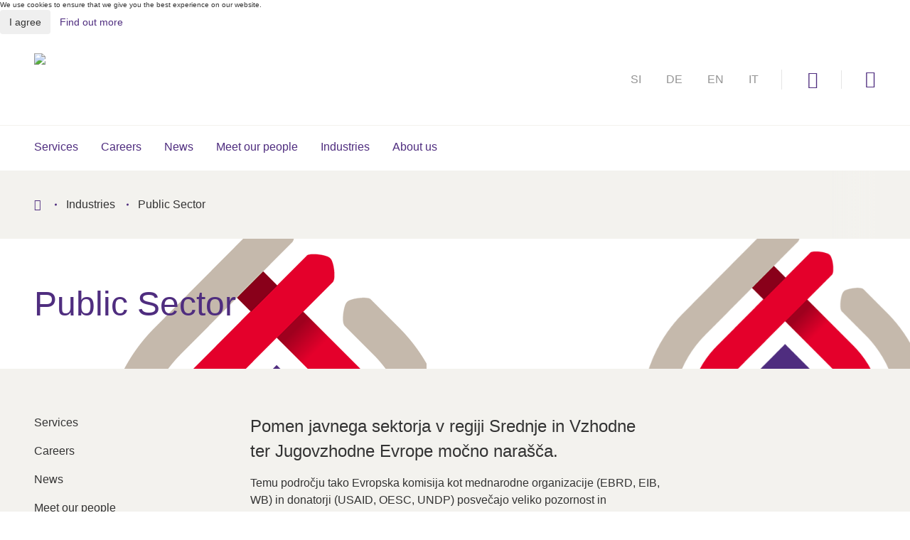

--- FILE ---
content_type: text/html; charset=utf-8
request_url: https://www.grantthornton.si/en/industries/public-sector
body_size: 13509
content:
<!DOCTYPE html>
<html  lang="en-US">
<head id="Head">
<!--*********************************************-->
<!-- DNN Platform - http://www.dnnsoftware.com   -->
<!-- Copyright (c) 2002-2016, by DNN Corporation -->
<!--*********************************************-->
<meta content="text/html; charset=UTF-8" http-equiv="Content-Type" /><title>
	Public Sector | Grant Thornton Slovenija | Grant Thorton
</title><meta id="MetaDescription" name="DESCRIPTION" content="Grant Thornton Audit d.o.o. is registered at the Ministry of Finance of the Republic of Slovenia, the Budget Supervision Office, as a provider of internal audit services for public and municipal budget users. Maintaining a well functioning and efficient public sector is of vital importance for every country and its residents. Organizing and constructing functioning budgets for every sector is a time and knowledge consuming task. We here at Grant Thornton can help relax some time for tasks that n" /><meta id="MetaKeywords" name="KEYWORDS" content="public sector, tax, payroll, accounting, audit,DotNetNuke,DNN" /><meta id="MetaGenerator" name="GENERATOR" content="DotNetNuke " /><meta id="MetaRobots" name="ROBOTS" content="INDEX, FOLLOW" /><link href="/DependencyHandler.axd/c146c68dd1f70bbc62852832f81d2fd3/90/css" type="text/css" rel="stylesheet"/><script src="/DependencyHandler.axd/d32de1bd59e396d2e684da204e6fe9aa/90/js" type="text/javascript"></script>     
        
				<script async src="https://www.googletagmanager.com/gtag/js?id=UA-109750794-1"></script>
				<script>
				  window.dataLayer = window.dataLayer || [];
				  function gtag(){dataLayer.push(arguments);}
				  gtag('js', new Date());

				  gtag('config', 'UA-109750794-1');
				</script>

        
		  <link rel='SHORTCUT ICON' href='/Portals/EN/favicon.ico?ver=2020-11-20-184654-460' type='image/x-icon' /><meta name="viewport" content="width=device-width,initial-scale=1" /><script id="eds_jq2_2" src="/DesktopModules/EasyDNNNews/static/eds_jquery/eds2.2.3.js" type="text/javascript" data-minor-version="3"></script><script id="eds_js1_1" src="/DesktopModules/EasyDNNnews/static/EasyDnnSolutions/EasyDnnSolutions_1.1_2.2.js" type="text/javascript" data-minor-version="0" data-init-json="{&quot;instanceGlobal&quot;:&quot;EasyDnnSolutions1_1_instance&quot;,&quot;google&quot;:{&quot;maps&quot;:{&quot;api&quot;:{&quot;key&quot;:&quot;&quot;,&quot;libraries&quot;:[&quot;geometry&quot;,&quot;places&quot;]}}}}"></script></head>
<body id="Body" class="contains-mobile-secondary-navigation">
    
    <form method="post" action="/en/industries/public-sector" id="Form" enctype="multipart/form-data">
<div class="aspNetHidden">
<input type="hidden" name="StylesheetManager_TSSM" id="StylesheetManager_TSSM" value="" />
<input type="hidden" name="ScriptManager_TSM" id="ScriptManager_TSM" value="" />
<input type="hidden" name="__EVENTTARGET" id="__EVENTTARGET" value="" />
<input type="hidden" name="__EVENTARGUMENT" id="__EVENTARGUMENT" value="" />
<input type="hidden" name="__VIEWSTATE" id="__VIEWSTATE" value="4ezsxSgUpXotn1mZioLD/bEiJGmE/5bdlDwtGbgDixx/swq7XRQFlY0ueXmlJnXLnswSlcMavlW3jCmlXM7AbRIA3JCz4k+whdWq0sSZc+6L+oyBMyKXT/lkxiHSfXzCizK0EPvAHuETAjEtudVHUCRna+O6cXpz0s7VlpO6HaMwoGAHmsi7mbxu4+8YzGz1IA1BTqvKoELCpzvjgIhKF4ASZMZUHqQy1wU1wm+FB+omuAaJ0Igv2+JJdXa1OdNEG3h4rvQCizONsy2Zjeb0NwH7PVfKg1t6AmPH0rvd9T73/Z+vBdJQy/s72xnyhKq+SaGtjuXbUsKHJA+3URxunBsrmSDXjxURJiEsyBF9bu978FpaSfqz8Y4qtDUqC5R3UUzq5k7d8jneM2iwqglUvAYxyTuDWpH1agYZqabz+xsXs6mrP7uY3rMfRnQVYyf7i79wGp/9XPhO+uSog55XwMZ/+RND2h/yPSh0ukfIIVPg/IXk/z/VzGhiyG4Vkx7EnIqulF1OwKkuEme5FYYtRMuRUt6DaIs+4voq/4vzECxAdLfufEbGf1nU9j5eQTdzFEo7K6JhS8LY29S/+de9cTeyAldsPSU8+h7RBGUosyDfEIyd" />
</div>

<script type="text/javascript">
//<![CDATA[
var theForm = document.forms['Form'];
if (!theForm) {
    theForm = document.Form;
}
function __doPostBack(eventTarget, eventArgument) {
    if (!theForm.onsubmit || (theForm.onsubmit() != false)) {
        theForm.__EVENTTARGET.value = eventTarget;
        theForm.__EVENTARGUMENT.value = eventArgument;
        theForm.submit();
    }
}
//]]>
</script>


<script src="/WebResource.axd?d=pynGkmcFUV0dZx5VoTUCuqgTAkZRMuVALIF-UyTS7TxSIAPG3qXFvHML1QE1&amp;t=638901526200000000" type="text/javascript"></script>


<script src="/Telerik.Web.UI.WebResource.axd?_TSM_HiddenField_=ScriptManager_TSM&amp;compress=1&amp;_TSM_CombinedScripts_=%3b%3bSystem.Web.Extensions%2c+Version%3d4.0.0.0%2c+Culture%3dneutral%2c+PublicKeyToken%3d31bf3856ad364e35%3aen-US%3af8efdcae-fc88-4697-a128-23b7f470d078%3aea597d4b%3ab25378d2" type="text/javascript"></script>
<div class="aspNetHidden">

	<input type="hidden" name="__VIEWSTATEGENERATOR" id="__VIEWSTATEGENERATOR" value="CA0B0334" />
	<input type="hidden" name="__VIEWSTATEENCRYPTED" id="__VIEWSTATEENCRYPTED" value="" />
	<input type="hidden" name="__EVENTVALIDATION" id="__EVENTVALIDATION" value="RkV0puP2Mbu9PEu1fY43BrfwQZdZGExRMr+8rbLC6C6TdpEK3VBebwQ/fsMMpRSeE0EN5RZ2NS1c9e8g+gKFwUWy5dumqMyGQHQ3x91SnyZT4VfvWdO7G2H6ohiXB4+x+CwQWlLFpid1drt54YSLGtUwipw=" />
</div><script src="/DependencyHandler.axd/779b0a0e870896c4e844cf48af8dcad8/90/js" type="text/javascript"></script><script type="text/javascript">
//<![CDATA[
Sys.WebForms.PageRequestManager._initialize('ScriptManager', 'Form', [], [], [], 90, '');
//]]>
</script>

        
        
        

<!--[if lt IE 9]>
    <script src="https://cdnjs.cloudflare.com/ajax/libs/html5shiv/3.7.2/html5shiv.min.js"></script>
    <script src="https://oss.maxcdn.com/respond/1.4.2/respond.min.js"></script>
<![endif]-->


<div class="main">

<header class="header main-header tran" style="margin-top: -652.625px; padding-top: 652.625px;">
    <div class="container">
        <div class="row">
            <div class="col-md-12">
                <div class="header-top clear">
                    <h1 class="logo">
							<div class="desktop-logo"><a id="dnn_dnnLOGO_hypLogo" title="Grant Thornton EN" href="https://www.grantthornton.si/en/"><img id="dnn_dnnLOGO_imgLogo" src="/Portals/EN/Images/GTlogo-CMYK.png?ver=2021-01-18-103707-127" alt="Grant Thornton EN" /></a></div>
							<div class="mobile-logo"><a id="dnn_dnnLOGO2_hypLogo" title="Grant Thornton EN" href="https://www.grantthornton.si/en/"><img id="dnn_dnnLOGO2_imgLogo" src="/Portals/EN/Images/GTlogo-CMYK.png?ver=2021-01-18-103707-127" alt="Grant Thornton EN" /></a></div>
                    </h1>                   

                    <div class="header__utils">
						 <div class="header__lang">
							<a href="https://www.grantthornton.si" class="active si">SI</a>
							<a href="/de/" class="de">DE</a>
							<a href="/en/" class="en">EN</a>
							<a href="/it/" class="it">IT</a>
						</div>
                        <div class="header__global-reach-toggle">
                            <a href="http://www.grantthornton.global/" target="_blank" aria-pressed="false" class="icon-link global-reach__toggle">
							<i class="icon-globe"></i>
							<span class="ir">Global reach</span></a>
                        </div> 

						
						
						<div class="header__search h-search-container">
							<a href="javascript:void(0);" aria-pressed="false" class="icon-link"><i class="icon-magnifier"></i><span class="ir">Search</span></a>
							<div class="header__search-form">
								<span id="dnn_searchField_ClassicSearch">
    
    
    <span class="searchInputContainer" data-moreresults="See More Results" data-noresult="No Results Found">
        <input name="dnn$searchField$txtSearch" type="text" maxlength="255" size="20" id="dnn_searchField_txtSearch" class="searchBox searchField" autocomplete="off" placeholder="Search..." />

		<span tabindex="0" aria-pressed="false" class="h-search__close"><i class="icon-close"></i></span>
    </span>
    <a id="dnn_searchField_cmdSearch" class="SearchButton" href="javascript:__doPostBack(&#39;dnn$searchField$cmdSearch&#39;,&#39;&#39;)">Search</a>
</span>


<script type="text/javascript">
    $(function() {
        if (typeof dnn != "undefined" && typeof dnn.searchSkinObject != "undefined") {
            var searchSkinObject = new dnn.searchSkinObject({
                delayTriggerAutoSearch : 400,
                minCharRequiredTriggerAutoSearch : 2,
                searchType: 'S',
                enableWildSearch: true,
                cultureCode: 'en-US',
                portalId: -1
                }
            );
            searchSkinObject.init();
            
            
            // attach classic search
            var siteBtn = $('#dnn_searchField_SiteRadioButton');
            var webBtn = $('#dnn_searchField_WebRadioButton');
            var clickHandler = function() {
                if (siteBtn.is(':checked')) searchSkinObject.settings.searchType = 'S';
                else searchSkinObject.settings.searchType = 'W';
            };
            siteBtn.on('change', clickHandler);
            webBtn.on('change', clickHandler);
            
            
        }
    });
</script>

							</div>
						</div>
                    </div>
                    <button tabindex="0" aria-pressed="false" class="menu-toggle">
                        <span></span>
                        <span></span>
                        <span></span>
                        <span class="ir">Toggle Menu</span>
                    </button>
                </div>                
            </div>
        </div>
    </div>    
</header>

<nav class="mega" id="skip-nav">

				<div class="mega__level mega__level--1">
	<div class="container">
		<div class="row">
			<ul class="list list--inline list--mega level-1">
				
        <li class="">
        
            <span tabindex="0" aria-pressed="false" class="nav-link nav-link--dropdown" data-open="Services">Services</span>
        
        
        </li>
    
        <li class="">
        
            <span tabindex="0" aria-pressed="false" class="nav-link nav-link--dropdown" data-open="Careers">Careers</span>
        
        
        </li>
    
        <li class="">
        
            <a href="https://www.grantthornton.si/en/news" tabindex="0" aria-pressed="false" class="nav-link" data-open="News" >News</a>
        
        
        </li>
    
        <li class="">
        
            <a href="https://www.grantthornton.si/en/experts" tabindex="0" aria-pressed="false" class="nav-link" data-open="Meet our people" >Meet our people</a>
        
        
        </li>
    
        <li class="">
        
            <span tabindex="0" aria-pressed="false" class="nav-link nav-link--dropdown" data-open="Industries">Industries</span>
        
        
        </li>
    
        <li class="">
        
            <span tabindex="0" aria-pressed="false" class="nav-link nav-link--dropdown" data-open="About us">About us</span>
        
        
        </li>
    
			</ul>
		</div>
	</div>
</div>

<div class="mega__level mega__level--2">
	

	<div class="container bleed" data-content="Services">
		<div class="row">
			<div class="col-sm-3 bleed__col bleed__col--left">
				<div class="mega__content list-container">
					<ul class="list list--unstyled">
						
		<li>
			<a class="mega-link mega-link--level-2" data-id="Shaping the New Normal" href="https://www.grantthornton.si/en/services/Shaping-the-New-Normal">Shaping the New Normal</a>
		</li>
	
		<li>
			<a class="mega-link mega-link--level-2" data-id="Advisory" href="https://www.grantthornton.si/en/services/advisory">Advisory</a>
		</li>
	
		<li>
			<a class="mega-link mega-link--level-2" data-id="Audit and Assurance" href="https://www.grantthornton.si/en/services/audit-assurance">Audit and Assurance</a>
		</li>
	
		<li>
			<a class="mega-link mega-link--level-2" data-id="Tax Advisory" href="https://www.grantthornton.si/en/services/tax-advisory">Tax Advisory</a>
		</li>
	
		<li>
			<a class="mega-link mega-link--level-2" data-id="Accounting" href="https://www.grantthornton.si/en/services/accounting">Accounting</a>
		</li>
	
		<li>
			<a class="mega-link mega-link--level-2" data-id="Payroll" href="https://www.grantthornton.si/en/services/payroll">Payroll</a>
		</li>
	
					</ul>
				</div>
			</div>
			<div class="col-sm-9 bleed__col bleed__col--right">
				
		<div class="mega__level--3" data-feature="Shaping the New Normal">
			<div class="col-sm-5 col-sm-offset-1">
				<div class="mega__content">
					<span class="h3">
						<a href="https://www.grantthornton.si/en/services/Shaping-the-New-Normal">Shaping the New Normal<span class="mobile__mode"> HOME</span></a>
					</span>
						<ul class="list list--unstyled">
								
		<li>
			<a class="mega-link" href="https://www.grantthornton.si/en/Shaping-the-New-Normal/retail-industry">Retail Industry</a>
		</li>
	
		<li>
			<a class="mega-link" href="https://www.grantthornton.si/en/Services/Shaping-the-New-Normal/Automotive-Industry">Automotive Industry</a>
		</li>
	
		<li>
			<a class="mega-link" href="https://www.grantthornton.si/en/Services/Shaping-the-New-Normal/Hotel-Industry">Hotel Industry</a>
		</li>
	
		<li>
			<a class="mega-link" href="https://www.grantthornton.si/en/Shaping-the-New-Normal/Aviation-Industry">Aviation Industry</a>
		</li>
	
						</ul>
				</div>
			</div>
		</div>
	
		<div class="mega__level--3" data-feature="Advisory">
			<div class="col-sm-5 col-sm-offset-1">
				<div class="mega__content">
					<span class="h3">
						<a href="https://www.grantthornton.si/en/services/advisory">Advisory<span class="mobile__mode"> HOME</span></a>
					</span>
						<ul class="list list--unstyled">
								
		<li>
			<a class="mega-link" href="https://www.grantthornton.si/en/services/advisory/forensic-and-investigation-services">Forensic and investigation services</a>
		</li>
	
		<li>
			<a class="mega-link" href="https://www.grantthornton.si/en/services/advisory/internal-audit">Internal Audit</a>
		</li>
	
		<li>
			<a class="mega-link" href="https://www.grantthornton.si/en/services/advisory/business-consulting">Business consulting</a>
		</li>
	
		<li>
			<a class="mega-link" href="https://www.grantthornton.si/en/services/advisory/transactional-services">Transactional services</a>
		</li>
	
		<li>
			<a class="mega-link" href="https://www.grantthornton.si/en/services/advisory/business-risk-services">Business risk services</a>
		</li>
	
		<li>
			<a class="mega-link" href="https://www.grantthornton.si/en/services/advisory/valuation">Valuation</a>
		</li>
	
		<li>
			<a class="mega-link" href="https://www.grantthornton.si/en/services/advisory/corporate-finance">Corporate finance</a>
		</li>
	
						</ul>
				</div>
			</div>
		</div>
	
		<div class="mega__level--3" data-feature="Audit and Assurance">
			<div class="col-sm-5 col-sm-offset-1">
				<div class="mega__content">
					<span class="h3">
						<a href="https://www.grantthornton.si/en/services/audit-assurance">Audit and Assurance<span class="mobile__mode"> HOME</span></a>
					</span>
						<ul class="list list--unstyled">
								
						</ul>
				</div>
			</div>
		</div>
	
		<div class="mega__level--3" data-feature="Tax Advisory">
			<div class="col-sm-5 col-sm-offset-1">
				<div class="mega__content">
					<span class="h3">
						<a href="https://www.grantthornton.si/en/services/tax-advisory">Tax Advisory<span class="mobile__mode"> HOME</span></a>
					</span>
						<ul class="list list--unstyled">
								
						</ul>
				</div>
			</div>
		</div>
	
		<div class="mega__level--3" data-feature="Accounting">
			<div class="col-sm-5 col-sm-offset-1">
				<div class="mega__content">
					<span class="h3">
						<a href="https://www.grantthornton.si/en/services/accounting">Accounting<span class="mobile__mode"> HOME</span></a>
					</span>
						<ul class="list list--unstyled">
								
						</ul>
				</div>
			</div>
		</div>
	
		<div class="mega__level--3" data-feature="Payroll">
			<div class="col-sm-5 col-sm-offset-1">
				<div class="mega__content">
					<span class="h3">
						<a href="https://www.grantthornton.si/en/services/payroll">Payroll<span class="mobile__mode"> HOME</span></a>
					</span>
						<ul class="list list--unstyled">
								
						</ul>
				</div>
			</div>
		</div>
	
			</div>
			
		</div>
	</div>

	

	<div class="container bleed" data-content="Careers">
		<div class="row">
			<div class="col-sm-3 bleed__col bleed__col--left">
				<div class="mega__content list-container">
					<ul class="list list--unstyled">
						
		<li>
			<a class="mega-link mega-link--level-2" data-id="Why Grant Thornton is a great place to work" href="https://www.grantthornton.si/en/careers/careers-grant-thornton">Why Grant Thornton is a great place to work</a>
		</li>
	
					</ul>
				</div>
			</div>
			<div class="col-sm-9 bleed__col bleed__col--right">
				
		<div class="mega__level--3" data-feature="Why Grant Thornton is a great place to work">
			<div class="col-sm-5 col-sm-offset-1">
				<div class="mega__content">
					<span class="h3">
						<a href="https://www.grantthornton.si/en/careers/careers-grant-thornton">Why Grant Thornton is a great place to work<span class="mobile__mode"> HOME</span></a>
					</span>
						<ul class="list list--unstyled">
								
						</ul>
				</div>
			</div>
		</div>
	
			</div>
			
		</div>
	</div>

	

	<div class="container bleed" data-content="News">
		<div class="row">
			<div class="col-sm-3 bleed__col bleed__col--left">
				<div class="mega__content list-container">
					<ul class="list list--unstyled">
						
					</ul>
				</div>
			</div>
			<div class="col-sm-9 bleed__col bleed__col--right">
				
			</div>
			
		</div>
	</div>

	

	<div class="container bleed" data-content="Meet our people">
		<div class="row">
			<div class="col-sm-3 bleed__col bleed__col--left">
				<div class="mega__content list-container">
					<ul class="list list--unstyled">
						
					</ul>
				</div>
			</div>
			<div class="col-sm-9 bleed__col bleed__col--right">
				
			</div>
			
		</div>
	</div>

	

	<div class="container bleed" data-content="Industries">
		<div class="row">
			<div class="col-sm-3 bleed__col bleed__col--left">
				<div class="mega__content list-container">
					<ul class="list list--unstyled">
						
		<li>
			<a class="mega-link mega-link--level-2" data-id="Automotive" href="https://www.grantthornton.si/en/industries/automotive">Automotive</a>
		</li>
	
		<li>
			<a class="mega-link mega-link--level-2" data-id="Healthcare" href="https://www.grantthornton.si/en/industries/healthcare">Healthcare</a>
		</li>
	
		<li>
			<a class="mega-link mega-link--level-2" data-id="Travel, tourism &amp; leisure" href="https://www.grantthornton.si/en/industries/travel-tourism-leisure">Travel, tourism &amp; leisure</a>
		</li>
	
		<li>
			<a class="mega-link mega-link--level-2" data-id="Retail &amp; Consumer Goods" href="https://www.grantthornton.si/en/industries/retail-consumer-goods">Retail &amp; Consumer Goods</a>
		</li>
	
		<li>
			<a class="mega-link mega-link--level-2" data-id="Chemicals &amp; Pharmacy" href="https://www.grantthornton.si/en/industries/chemicals-pharmacy">Chemicals &amp; Pharmacy</a>
		</li>
	
		<li>
			<a class="mega-link mega-link--level-2" data-id="Real Estate &amp; Construction" href="https://www.grantthornton.si/en/industries/real-estate-construction">Real Estate &amp; Construction</a>
		</li>
	
		<li>
			<a class="mega-link mega-link--level-2" data-id="Technology, Media &amp; Communications" href="https://www.grantthornton.si/en/industries/technology-media-communications">Technology, Media &amp; Communications</a>
		</li>
	
		<li>
			<a class="mega-link mega-link--level-2" data-id="Energy &amp; Cleantech" href="https://www.grantthornton.si/en/industries/energy-cleantech">Energy &amp; Cleantech</a>
		</li>
	
		<li>
			<a class="mega-link mega-link--level-2" data-id="Logistics" href="https://www.grantthornton.si/en/industries/logistics">Logistics</a>
		</li>
	
		<li>
			<a class="mega-link mega-link--level-2" data-id="Financial Institutions" href="https://www.grantthornton.si/en/industries/financial-institutions">Financial Institutions</a>
		</li>
	
		<li>
			<a class="mega-link mega-link--level-2" data-id="Mechanichal &amp; Plant Engineering" href="https://www.grantthornton.si/en/industries/mechanichal-plant-engineering">Mechanichal &amp; Plant Engineering</a>
		</li>
	
		<li>
			<a class="mega-link mega-link--level-2" data-id="Public Sector" href="https://www.grantthornton.si/en/industries/public-sector">Public Sector</a>
		</li>
	
					</ul>
				</div>
			</div>
			<div class="col-sm-9 bleed__col bleed__col--right">
				
		<div class="mega__level--3" data-feature="Automotive">
			<div class="col-sm-5 col-sm-offset-1">
				<div class="mega__content">
					<span class="h3">
						<a href="https://www.grantthornton.si/en/industries/automotive">Automotive<span class="mobile__mode"> HOME</span></a>
					</span>
						<ul class="list list--unstyled">
								
						</ul>
				</div>
			</div>
		</div>
	
		<div class="mega__level--3" data-feature="Healthcare">
			<div class="col-sm-5 col-sm-offset-1">
				<div class="mega__content">
					<span class="h3">
						<a href="https://www.grantthornton.si/en/industries/healthcare">Healthcare<span class="mobile__mode"> HOME</span></a>
					</span>
						<ul class="list list--unstyled">
								
						</ul>
				</div>
			</div>
		</div>
	
		<div class="mega__level--3" data-feature="Travel, tourism &amp; leisure">
			<div class="col-sm-5 col-sm-offset-1">
				<div class="mega__content">
					<span class="h3">
						<a href="https://www.grantthornton.si/en/industries/travel-tourism-leisure">Travel, tourism &amp; leisure<span class="mobile__mode"> HOME</span></a>
					</span>
						<ul class="list list--unstyled">
								
						</ul>
				</div>
			</div>
		</div>
	
		<div class="mega__level--3" data-feature="Retail &amp; Consumer Goods">
			<div class="col-sm-5 col-sm-offset-1">
				<div class="mega__content">
					<span class="h3">
						<a href="https://www.grantthornton.si/en/industries/retail-consumer-goods">Retail &amp; Consumer Goods<span class="mobile__mode"> HOME</span></a>
					</span>
						<ul class="list list--unstyled">
								
						</ul>
				</div>
			</div>
		</div>
	
		<div class="mega__level--3" data-feature="Chemicals &amp; Pharmacy">
			<div class="col-sm-5 col-sm-offset-1">
				<div class="mega__content">
					<span class="h3">
						<a href="https://www.grantthornton.si/en/industries/chemicals-pharmacy">Chemicals &amp; Pharmacy<span class="mobile__mode"> HOME</span></a>
					</span>
						<ul class="list list--unstyled">
								
						</ul>
				</div>
			</div>
		</div>
	
		<div class="mega__level--3" data-feature="Real Estate &amp; Construction">
			<div class="col-sm-5 col-sm-offset-1">
				<div class="mega__content">
					<span class="h3">
						<a href="https://www.grantthornton.si/en/industries/real-estate-construction">Real Estate &amp; Construction<span class="mobile__mode"> HOME</span></a>
					</span>
						<ul class="list list--unstyled">
								
						</ul>
				</div>
			</div>
		</div>
	
		<div class="mega__level--3" data-feature="Technology, Media &amp; Communications">
			<div class="col-sm-5 col-sm-offset-1">
				<div class="mega__content">
					<span class="h3">
						<a href="https://www.grantthornton.si/en/industries/technology-media-communications">Technology, Media &amp; Communications<span class="mobile__mode"> HOME</span></a>
					</span>
						<ul class="list list--unstyled">
								
						</ul>
				</div>
			</div>
		</div>
	
		<div class="mega__level--3" data-feature="Energy &amp; Cleantech">
			<div class="col-sm-5 col-sm-offset-1">
				<div class="mega__content">
					<span class="h3">
						<a href="https://www.grantthornton.si/en/industries/energy-cleantech">Energy &amp; Cleantech<span class="mobile__mode"> HOME</span></a>
					</span>
						<ul class="list list--unstyled">
								
						</ul>
				</div>
			</div>
		</div>
	
		<div class="mega__level--3" data-feature="Logistics">
			<div class="col-sm-5 col-sm-offset-1">
				<div class="mega__content">
					<span class="h3">
						<a href="https://www.grantthornton.si/en/industries/logistics">Logistics<span class="mobile__mode"> HOME</span></a>
					</span>
						<ul class="list list--unstyled">
								
						</ul>
				</div>
			</div>
		</div>
	
		<div class="mega__level--3" data-feature="Financial Institutions">
			<div class="col-sm-5 col-sm-offset-1">
				<div class="mega__content">
					<span class="h3">
						<a href="https://www.grantthornton.si/en/industries/financial-institutions">Financial Institutions<span class="mobile__mode"> HOME</span></a>
					</span>
						<ul class="list list--unstyled">
								
						</ul>
				</div>
			</div>
		</div>
	
		<div class="mega__level--3" data-feature="Mechanichal &amp; Plant Engineering">
			<div class="col-sm-5 col-sm-offset-1">
				<div class="mega__content">
					<span class="h3">
						<a href="https://www.grantthornton.si/en/industries/mechanichal-plant-engineering">Mechanichal &amp; Plant Engineering<span class="mobile__mode"> HOME</span></a>
					</span>
						<ul class="list list--unstyled">
								
						</ul>
				</div>
			</div>
		</div>
	
		<div class="mega__level--3" data-feature="Public Sector">
			<div class="col-sm-5 col-sm-offset-1">
				<div class="mega__content">
					<span class="h3">
						<a href="https://www.grantthornton.si/en/industries/public-sector">Public Sector<span class="mobile__mode"> HOME</span></a>
					</span>
						<ul class="list list--unstyled">
								
						</ul>
				</div>
			</div>
		</div>
	
			</div>
			
		</div>
	</div>

	

	<div class="container bleed" data-content="About us">
		<div class="row">
			<div class="col-sm-3 bleed__col bleed__col--left">
				<div class="mega__content list-container">
					<ul class="list list--unstyled">
						
		<li>
			<a class="mega-link mega-link--level-2" data-id="Grant Thornton Slovenia" href="https://www.grantthornton.si/en/about-us/grant-thornton-slovenia">Grant Thornton Slovenia</a>
		</li>
	
		<li>
			<a class="mega-link mega-link--level-2" data-id="Go Beyond" href="https://www.grantthornton.si/en/Go-Beyond">Go Beyond</a>
		</li>
	
		<li>
			<a class="mega-link mega-link--level-2" data-id="Transparency report" href="https://www.grantthornton.si/en/transparency-report">Transparency report</a>
		</li>
	
		<li>
			<a class="mega-link mega-link--level-2" data-id="Locations" href="https://www.grantthornton.si/en/about-us/locations">Locations</a>
		</li>
	
		<li>
			<a class="mega-link mega-link--level-2" data-id="Contact us" href="https://www.grantthornton.si/en/contact-us">Contact us</a>
		</li>
	
		<li>
			<a class="mega-link mega-link--level-2" data-id="Allegation and complaints" href="https://www.grantthornton.si/en/allegation-and-complaints">Allegation and complaints</a>
		</li>
	
					</ul>
				</div>
			</div>
			<div class="col-sm-9 bleed__col bleed__col--right">
				
		<div class="mega__level--3" data-feature="Grant Thornton Slovenia">
			<div class="col-sm-5 col-sm-offset-1">
				<div class="mega__content">
					<span class="h3">
						<a href="https://www.grantthornton.si/en/about-us/grant-thornton-slovenia">Grant Thornton Slovenia<span class="mobile__mode"> HOME</span></a>
					</span>
						<ul class="list list--unstyled">
								
						</ul>
				</div>
			</div>
		</div>
	
		<div class="mega__level--3" data-feature="Go Beyond">
			<div class="col-sm-5 col-sm-offset-1">
				<div class="mega__content">
					<span class="h3">
						<a href="https://www.grantthornton.si/en/Go-Beyond">Go Beyond<span class="mobile__mode"> HOME</span></a>
					</span>
						<ul class="list list--unstyled">
								
						</ul>
				</div>
			</div>
		</div>
	
		<div class="mega__level--3" data-feature="Transparency report">
			<div class="col-sm-5 col-sm-offset-1">
				<div class="mega__content">
					<span class="h3">
						<a href="https://www.grantthornton.si/en/transparency-report">Transparency report<span class="mobile__mode"> HOME</span></a>
					</span>
						<ul class="list list--unstyled">
								
						</ul>
				</div>
			</div>
		</div>
	
		<div class="mega__level--3" data-feature="Locations">
			<div class="col-sm-5 col-sm-offset-1">
				<div class="mega__content">
					<span class="h3">
						<a href="https://www.grantthornton.si/en/about-us/locations">Locations<span class="mobile__mode"> HOME</span></a>
					</span>
						<ul class="list list--unstyled">
								
						</ul>
				</div>
			</div>
		</div>
	
		<div class="mega__level--3" data-feature="Contact us">
			<div class="col-sm-5 col-sm-offset-1">
				<div class="mega__content">
					<span class="h3">
						<a href="https://www.grantthornton.si/en/contact-us">Contact us<span class="mobile__mode"> HOME</span></a>
					</span>
						<ul class="list list--unstyled">
								
						</ul>
				</div>
			</div>
		</div>
	
		<div class="mega__level--3" data-feature="Allegation and complaints">
			<div class="col-sm-5 col-sm-offset-1">
				<div class="mega__content">
					<span class="h3">
						<a href="https://www.grantthornton.si/en/allegation-and-complaints">Allegation and complaints<span class="mobile__mode"> HOME</span></a>
					</span>
						<ul class="list list--unstyled">
								
						</ul>
				</div>
			</div>
		</div>
	
			</div>
			
		</div>
	</div>

	
</div>



    
	
	

	
	
	
	
	

</nav>

<div class="breadcrumbs">
    <div class="container">
        <div class="row">
            <div class="col-xs-12">
				<ul>
				<li>
				<a class="icon-homepage" href="/">
					<span class="ir"></span>
				</a>
                </li>
				<li>
                <span id="dnn_dnnBreadcrumb_lblBreadCrumb" itemprop="breadcrumb" itemscope="" itemtype="https://schema.org/breadcrumb"><span itemscope itemtype="http://schema.org/BreadcrumbList"><span itemprop="itemListElement" itemscope itemtype="http://schema.org/ListItem"><a href="https://www.grantthornton.si/en/industries/automotive" class="breadcrumbLink" itemprop="item"><span itemprop="name">Industries</span></a><meta itemprop="position" content="1" /></span></li><li><span itemprop="itemListElement" itemscope itemtype="http://schema.org/ListItem"><a href="https://www.grantthornton.si/en/industries/public-sector" class="breadcrumbLink" itemprop="item"><span itemprop="name">Public Sector</span></a><meta itemprop="position" content="2" /></span></span></span></li>
            </div>
        </div>
    </div>
</div>
<div class="container">
	<div class="row">
		<div id="dnn_adminpane" class="col-md-12 no-padding DNNEmptyPane">
			
		</div>
	</div>
</div>   
<div class="article-banner-block article-banner-block--illustration article-banner-small-size">
        <div id="dnn_banner_background" class="background"><div class="DnnModule DnnModule-DNN_HTML DnnModule-843"><a name="843"></a>
<div class="DNNContainer_noTitle">
	<div id="dnn_ctr843_ContentPane"><!-- Start_Module_843 --><div id="dnn_ctr843_ModuleContent" class="DNNModuleContent ModDNNHTMLC">
	<div id="dnn_ctr843_HtmlModule_lblContent" class="Normal">
	<p><img alt="" src="/portals/en/Images/Icons-600x600-header/expansion-red.png" style="width: 600px; height: 600px;" title="" /></p>

</div>

</div><!-- End_Module_843 --></div>
	<div class="clear"></div>
</div>
</div></div>
        <div class="background-underlay"></div>
        <div class="container">
            <div class="row">
                <div id="dnn_banner_text" class="col-md-12 no-padding">
                    
                <div class="DnnModule DnnModule-DNN_HTML DnnModule-844"><a name="844"></a>
<div class="DNNContainer_noTitle">
	<div id="dnn_ctr844_ContentPane"><!-- Start_Module_844 --><div id="dnn_ctr844_ModuleContent" class="DNNModuleContent ModDNNHTMLC">
	<div id="dnn_ctr844_HtmlModule_lblContent" class="Normal">
	<h1 class="title">Public Sector</h1>

</div>

</div><!-- End_Module_844 --></div>
	<div class="clear"></div>
</div>
</div></div>
            </div>
        </div>        
</div>

<div class="content container withSecondaryNav t2-content" role="main" id="skip-content">
    <div class="pageConfine">
        <!-- ROW 1 -->
        <div class="row">
            <div class="col-md-3">
				<div class="secondary-nav-container">
					
	<ul class="secondary-nav g6 hiddenOnMobile title">
		
        <li class="">
            Services
        </li>
		<li></li>
    
        <li class="">
            Careers
        </li>
		<li></li>
    
        <li class="">
            News
        </li>
		<li></li>
    
        <li class="">
            Meet our people
        </li>
		<li></li>
    
        <li class="backTo">
            Industries
        </li>
		<li></li>
    
        <li class="">
            About us
        </li>
		<li></li>
    
	</ul>

    
	
					
	<ul class="secondary-nav g6 hiddenOnMobile">
		
        <li>
        
            <a class="sectionLi " href="https://www.grantthornton.si/en/industries/automotive">Automotive</a>
			
        </li>
    
        <li>
        
            <a class="sectionLi " href="https://www.grantthornton.si/en/industries/healthcare">Healthcare</a>
			
        </li>
    
        <li>
        
            <a class="sectionLi " href="https://www.grantthornton.si/en/industries/travel-tourism-leisure">Travel, tourism &amp; leisure</a>
			
        </li>
    
        <li>
        
            <a class="sectionLi " href="https://www.grantthornton.si/en/industries/retail-consumer-goods">Retail &amp; Consumer Goods</a>
			
        </li>
    
        <li>
        
            <a class="sectionLi " href="https://www.grantthornton.si/en/industries/chemicals-pharmacy">Chemicals &amp; Pharmacy</a>
			
        </li>
    
        <li>
        
            <a class="sectionLi " href="https://www.grantthornton.si/en/industries/real-estate-construction">Real Estate &amp; Construction</a>
			
        </li>
    
        <li>
        
            <a class="sectionLi " href="https://www.grantthornton.si/en/industries/technology-media-communications">Technology, Media &amp; Communications</a>
			
        </li>
    
        <li>
        
            <a class="sectionLi " href="https://www.grantthornton.si/en/industries/energy-cleantech">Energy &amp; Cleantech</a>
			
        </li>
    
        <li>
        
            <a class="sectionLi " href="https://www.grantthornton.si/en/industries/logistics">Logistics</a>
			
        </li>
    
        <li>
        
            <a class="sectionLi " href="https://www.grantthornton.si/en/industries/financial-institutions">Financial Institutions</a>
			
        </li>
    
        <li>
        
            <a class="sectionLi " href="https://www.grantthornton.si/en/industries/mechanichal-plant-engineering">Mechanichal &amp; Plant Engineering</a>
			
        </li>
    
        <li>
        
            <a class="sectionLi highlight" href="https://www.grantthornton.si/en/industries/public-sector">Public Sector</a>
			
        </li>
    
	</ul>

    
	
				</div>
			</div>
			<div class="col-md-9">
                <div class="row">
                    <div id="dnn_ContentPane" class="col-md-8 col-sm-6 col-xs-12">
                        
                    <div class="DnnModule DnnModule-DNN_HTML DnnModule-847"><a name="847"></a>
<div class="DNNContainer_noTitle">
	<div id="dnn_ctr847_ContentPane"><!-- Start_Module_847 --><div id="dnn_ctr847_ModuleContent" class="DNNModuleContent ModDNNHTMLC">
	<div id="dnn_ctr847_HtmlModule_lblContent" class="Normal">
	<h2>Pomen javnega sektorja v regiji Srednje in Vzhodne ter Jugovzhodne Evrope močno narašča.</h2>

<p>Temu področju tako Evropska komisija kot mednarodne organizacije (EBRD, EIB, WB) in donatorji (USAID, OESC, UNDP) posvečajo veliko pozornost in namenjajo precejšnja sredstva, predvsem z namenom zagotavljanja kvalitetnih storitev vladnih ustanov tako domačim kot tujim subjektom.</p>

<p>Evropska komisija je leta 2017 za financiranje tehnične pomoči državam članicam za izvajanje strukturnih reform in izboljšanje delovanja vladnih politik in ustanov v okviru programa Structural Reform Support Service (SRSS) namenila 142.8 mio evrov za obdobje 2017-2020. Konec leta 2017 je ta sredstva še povečala na 222.8 mio evrov.</p>

<p>Svetovalci Grant Thornton imamo dolgoletne izkušnje in primerjalne prednosti na področju strukturnih reform, delovanja javnega sektorja in vladnih ekonomskih in socialnih politik. Naši strokovnjaki smo mednarodnim organizacijam in donatorjem na eni strani in vladi, njenim ministrstvom in agencijam na drugi strani odličen partner pri izvajanju strukturnih reform ter posodabljanju in izboljševanju kakovosti javnih storitev na področjih od davčnih, šolskih, razvojnih do socialnih politik. Na podlagi dolgoletnih izkušenj smo usposobljeni da lahko tako mednarodnim organizacijam in donatorjem kot vladi in njenim agencijam ponujamo nove in inovativne rešitve in predloge ter izvajamo svetovalne storitve za izboljšanje kvalitete in obsega delovanja javnega sektorja.</p>

</div>

</div><!-- End_Module_847 --></div>
	<div class="clear"></div>
</div>
</div></div>
                     <div id="dnn_ContentLeft" class="col-md-4 col-sm-6 col-xs-12">
					 
                    <div class="DnnModule DnnModule-EasyDNNnews DnnModule-845"><a name="845"></a>
<div class="DNNContainer_noTitle">
	<div id="dnn_ctr845_ContentPane"><!-- Start_Module_845 --><div id="dnn_ctr845_ModuleContent" class="DNNModuleContent ModEasyDNNnewsC">
	
<script type="text/javascript">
	/*<![CDATA[*/
	
	
	
	
	
	
	
	
	

	eds2_2(function ($) {
		if (typeof edn_fluidvids != 'undefined')
			edn_fluidvids.init({
				selector: ['.edn_fluidVideo iframe'],
				players: ['www.youtube.com', 'player.vimeo.com']
			});
		
		

	});
	/*]]>*/
</script>



<div class="news eds_subCollection_news eds_news_GrantThorton eds_template_List_Article_Strokovnjaka eds_templateGroup_listArticleSimple eds_styleSwitchCriteria_module-845">
	

	

	<div id="dnn_ctr845_ViewEasyDNNNewsMain_ctl00_pnlListArticles">
		
		
		<!--ArticleRepeat:Before:-->

<div class="edn_845_article_list_wrapper"></div><!--ArticleRepeat:After:-->
<div class="clear clearfix"></div>
<script>
$(document).ready(function(){

	var url = window.location.href;
	
	if(url.indexOf("-en")>0 || url.indexOf("/en/")>0)
		$(".rich-text-block-with-promos a.btn-secondary").html("Find out more");
	if(url.indexOf("-de")>0 || url.indexOf("/de/")>0)
		$(".rich-text-block-with-promos a.btn-secondary").html("Treten Sie mit uns in Kontakt");
	if(url.indexOf("-it")>0 || url.indexOf("/it/")>0)
		$(".rich-text-block-with-promos a.btn-secondary").html("Contatto");
		
	if(url.indexOf("on.sk")>0 || url.indexOf("/sk/")>0)
		$(".rich-text-block-with-promos a.btn-secondary").html("Kontaktujte nás");
	if(url.indexOf("on.sk/en")>0)
		$(".rich-text-block-with-promos a.btn-secondary").html("Find out more");
	if(url.indexOf("on.sk/de")>0)
		$(".rich-text-block-with-promos a.btn-secondary").html("Treten Sie mit uns in Kontakt");
		
	if(url.indexOf("on.cz")>0 || url.indexOf("/cz/")>0)
		$(".rich-text-block-with-promos a.btn-secondary").html("Zjistit více");
		
	if(url.indexOf("on.hu")>0)
		$(".rich-text-block-with-promos a.btn-secondary").html("Tovább");
	if(url.indexOf("on.hu/en")>0)
		$(".rich-text-block-with-promos a.btn-secondary").html("Find out more");
	if(url.indexOf("on.hu/de")>0)
		$(".rich-text-block-with-promos a.btn-secondary").html("Treten Sie mit uns in Kontakt");

});
</script>

		
	
	</div>

	

	
	
</div>









</div><!-- End_Module_845 --></div>
	<div class="clear"></div>
</div>
</div><div class="DnnModule DnnModule-EasyDNNnews DnnModule-846"><a name="846"></a>
<div class="DNNContainer_noTitle">
	<div id="dnn_ctr846_ContentPane"><!-- Start_Module_846 --><div id="dnn_ctr846_ModuleContent" class="DNNModuleContent ModEasyDNNnewsC">
	
<script type="text/javascript">
	/*<![CDATA[*/
	
	
	
	
	
	
	
	
	

	eds2_2(function ($) {
		if (typeof edn_fluidvids != 'undefined')
			edn_fluidvids.init({
				selector: ['.edn_fluidVideo iframe'],
				players: ['www.youtube.com', 'player.vimeo.com']
			});
		
		

	});
	/*]]>*/
</script>



<div class="news eds_subCollection_news eds_news_GrantThorton eds_template_List_Article_Strokovnjaka eds_templateGroup_listArticleSimple eds_styleSwitchCriteria_module-846">
	

	

	<div id="dnn_ctr846_ViewEasyDNNNewsMain_ctl00_pnlListArticles">
		
		
		<!--ArticleRepeat:Before:-->

<div class="edn_846_article_list_wrapper"></div><!--ArticleRepeat:After:-->
<div class="clear clearfix"></div>
<script>
$(document).ready(function(){

	var url = window.location.href;
	
	if(url.indexOf("-en")>0 || url.indexOf("/en/")>0)
		$(".rich-text-block-with-promos a.btn-secondary").html("Find out more");
	if(url.indexOf("-de")>0 || url.indexOf("/de/")>0)
		$(".rich-text-block-with-promos a.btn-secondary").html("Treten Sie mit uns in Kontakt");
	if(url.indexOf("-it")>0 || url.indexOf("/it/")>0)
		$(".rich-text-block-with-promos a.btn-secondary").html("Contatto");
		
	if(url.indexOf("on.sk")>0 || url.indexOf("/sk/")>0)
		$(".rich-text-block-with-promos a.btn-secondary").html("Kontaktujte nás");
	if(url.indexOf("on.sk/en")>0)
		$(".rich-text-block-with-promos a.btn-secondary").html("Find out more");
	if(url.indexOf("on.sk/de")>0)
		$(".rich-text-block-with-promos a.btn-secondary").html("Treten Sie mit uns in Kontakt");
		
	if(url.indexOf("on.cz")>0 || url.indexOf("/cz/")>0)
		$(".rich-text-block-with-promos a.btn-secondary").html("Zjistit více");
		
	if(url.indexOf("on.hu")>0)
		$(".rich-text-block-with-promos a.btn-secondary").html("Tovább");
	if(url.indexOf("on.hu/en")>0)
		$(".rich-text-block-with-promos a.btn-secondary").html("Find out more");
	if(url.indexOf("on.hu/de")>0)
		$(".rich-text-block-with-promos a.btn-secondary").html("Treten Sie mit uns in Kontakt");

});
</script>

		
	
	</div>

	

	
	
</div>









</div><!-- End_Module_846 --></div>
	<div class="clear"></div>
</div>
</div></div>
                </div>
				<div class="row">
                    <div id="dnn_ContentPane2" class="col-md-12 DNNEmptyPane">
                        
                    </div>
                </div>
                <div>
					<div class="b-richtext">
						<div class="container">
							<div class="row">
								<div class="col-xs-12">

								</div>
							</div>
						</div>
					</div>
				</div>
			</div>            
        </div>
    </div>                
</div>

<!-- FOOTER -->
<footer role="contentinfo">
    <div class="container">
        <div class="row">
			<div class="col-xs-12 col-sm-12 col-md-4 social-media-float">
				<div id="dnn_Pane8" class="social-media">

				<div class="DnnModule DnnModule-DNN_HTML DnnModule-683"><a name="683"></a>
<div class="DNNContainer_noTitle">
	<div id="dnn_ctr683_ContentPane"><!-- Start_Module_683 --><div id="dnn_ctr683_ModuleContent" class="DNNModuleContent ModDNNHTMLC">
	<div id="dnn_ctr683_HtmlModule_lblContent" class="Normal">
	<div class="social-media">
<ul class="social-media-list">
 <li><a aria-label="LinkedIn" href="https://www.linkedin.com/company/grant-thornton-slovenija" target="_blank" title="External link – opens a new window - LinkedIn"><img alt="Grant Thornton on LinkedIn" src="/portals/en/Images/linkedin_white_9892_0.png" style="width:42px;" /> </a></li>
 <li>&nbsp;</li>
 <li><a aria-label="Email" href="mailto:office@si.gt.com" target="_blank" title="External link – opens a new window - Email"><img alt="Grant Thornton Email" src="/portals/en/Images/envelope_white_9856_0.png" style="width:42px;" /> </a></li>
</ul>
</div>

</div>

</div><!-- End_Module_683 --></div>
	<div class="clear"></div>
</div>
</div></div>
			</div>
			<div class="col-xs-12 col-sm-12 col-md-8 link-list">
                <div id="dnn_Pane9" class="col-xs-12 col-sm-4 col-md-4">

                <div class="DnnModule DnnModule-DNN_HTML DnnModule-684"><a name="684"></a>
<div class="DNNContainer_noTitle">
	<div id="dnn_ctr684_ContentPane"><!-- Start_Module_684 --><div id="dnn_ctr684_ModuleContent" class="DNNModuleContent ModDNNHTMLC">
	<div id="dnn_ctr684_HtmlModule_lblContent" class="Normal">
	<ul>
 <li><span class="column-title">Connect</span></li>
 <li><a href="/en/contact-us">Contact</a></li>
 <li><a href="/en/allegation-and-complaints">Allegation and complaints</a></li>
 <li><a href="/en/about-us/locations">Location</a></li>
 <li><a href="/en/experts">Meet our people</a></li>
 <li><a href="https://www.grantthornton.global/de/locations/">Grant&nbsp;Thornton Global</a></li>
</ul>

</div>

</div><!-- End_Module_684 --></div>
	<div class="clear"></div>
</div>
</div></div>
                <div id="dnn_Pane10" class="col-xs-12 col-sm-4 col-md-4">

                <div class="DnnModule DnnModule-DNN_HTML DnnModule-673"><a name="673"></a>
<div class="DNNContainer_noTitle">
	<div id="dnn_ctr673_ContentPane"><!-- Start_Module_673 --><div id="dnn_ctr673_ModuleContent" class="DNNModuleContent ModDNNHTMLC">
	<div id="dnn_ctr673_HtmlModule_lblContent" class="Normal">
	<ul>
 <li><span class="column-title">About us</span></li>
 <li><a href="/en/about-us/grant-thornton-slovenia">Grant Thornton Slovenia</a></li>
 <li><a href="/en/careers/careers-grant-thornton">Careers</a></li>
 <li><a href="/en/news">News</a></li>
 <li><a href="/en/transparency-report">Transparency report</a></li>
</ul>

</div>

</div><!-- End_Module_673 --></div>
	<div class="clear"></div>
</div>
</div></div>
                <div id="dnn_Pane11" class="col-xs-12 col-sm-4 col-md-4">

                <div class="DnnModule DnnModule-DNN_HTML DnnModule-674"><a name="674"></a>
<div class="DNNContainer_noTitle">
	<div id="dnn_ctr674_ContentPane"><!-- Start_Module_674 --><div id="dnn_ctr674_ModuleContent" class="DNNModuleContent ModDNNHTMLC">
	<div id="dnn_ctr674_HtmlModule_lblContent" class="Normal">
	<ul>
 <li><span class="column-title">Legal</span></li>
 <li><a href="/en/legal-notice">Legal notice</a></li>
 <li><a href="/en/privacy-statement/">Privacy statement</a></li>
</ul>

</div>

</div><!-- End_Module_674 --></div>
	<div class="clear"></div>
</div>
</div></div>
			</div>
			
			<div class="col-xs-12">
				<div id="dnn_Pane12" class="copyright">

				<div class="DnnModule DnnModule-DNN_HTML DnnModule-675"><a name="675"></a>
<div class="DNNContainer_noTitle">
	<div id="dnn_ctr675_ContentPane"><!-- Start_Module_675 --><div id="dnn_ctr675_ModuleContent" class="DNNModuleContent ModDNNHTMLC">
	<div id="dnn_ctr675_HtmlModule_lblContent" class="Normal">
	
		<p>© 2022 Grant Thornton - All rights reserved.</p>

<p>All provided information on this website or newsletter is meant as first information, which does not mean a legal or tax or any other type of advice. This information is for general informational purposes only; every responsibility is therefore excluded.</p>

	
</div>

</div><!-- End_Module_675 --></div>
	<div class="clear"></div>
</div>
</div></div>
			</div>
        </div>
    </div>
</footer>


</div>

<div class="mobile">
                <div class="mobile__wrap">
                    <div class="container">
                        <div class="row">
                            <div class="col-xs-12">
                                <div class="mobile__level mobile__level--1">
                                    <button class="h3 reset" aria-pressed="false">Home</button>
                                    <ul class="list list--unstyled level-1"></ul>
                                </div>
                                <div class="mobile__level mobile__level--2"></div>
                                <div class="mobile__level mobile__level--3"></div>
                                <div class="mobile__level mobile__global">
                                    <div class="mobile__global--level-1">
                                        <button class="h3 reset-g" data-close="all" tabindex="0" aria-pressed="false">Home</button>
                                    </div>
                                    <div class="mobile__global--level-2"></div>
                                    
                                </div>
                                <div class="mobile__level mobile__footer">
                                    <ul class="list list--unstyled">
										<li class="lang__elem">
											<a class="si" href="https://www.grantthornton.si/">SI</a>
                                        </li>
                                        <li class="lang__elem">
                                            <a class="unactive en" href="/en/">EN</a>
                                        </li>
                                        <li class="lang__elem">
											<a class="unactive de" href="/de/">DE</a>
										</li>
										<li class="lang__elem">
											<a class="unactive it" href="/it/">IT</a>
										</li>
                                        <li class="list__global">
                                            <a href="http://www.grantthornton.global/" target="_blank">
											<i class="icon-globe"></i> Global Reach
											</a>
                                        </li>

                                    </ul>
                                </div>
                            </div>
                        </div>
                    </div>
                </div>
            </div>





<!--CDF(Css|/Portals/_default/Skins/GrantThorton/bootstrap/css/bootstrap.min.css)-->
<!--CDF(Css|/Portals/_default/Skins/GrantThorton/css/jquery.smartmenus.bootstrap.css)-->
<!--CDF(Css|/Portals/_default/Skins/GrantThorton/Menus/MainMenu/MainMenu.css)-->
<!--CDF(Css|/Portals/_default/Skins/GrantThorton/skin.css)-->


<!--CDF(Javascript|/Portals/_default/Skins/GrantThorton/bootstrap/js/bootstrap.min.js)-->
<!--CDF(Javascript|/Portals/_default/Skins/GrantThorton/js/jquery.smartmenus.js)-->
<!--CDF(Javascript|/Portals/_default/Skins/GrantThorton/js/jquery.smartmenus.bootstrap.js)-->
<!--CDF(Javascript|/Portals/_default/Skins/GrantThorton/js/scripts.js)-->

<link rel="stylesheet" href="/Portals/_default/Skins/GrantThorton/style.css">
<script type="text/javascript" src="/Portals/_default/Skins/GrantThorton/scripts/custom.js"></script> 
<script type="text/javascript" src="/Portals/_default/Skins/GrantThorton/scripts/javascript.js"></script> 

<script src="https://www.grantthornton.si/en/js/eucookie.js"></script>
<script type="text/javascript">


	if (checkCookie(window.cookieName) != window.cookieValue)
	{
       //genericText, iAgreeText, moreText, moreUrl
		createDiv(
		"We use cookies to ensure that we give you the best experience on our website.",
		"I agree",
		"Find out more",
		"/en/privacy-statement");
    }

</script>

<script type="text/javascript">

	$(document).ready(function(){
		
		var bannerImg = $("#dnn_banner_background .Normal img").attr("src");
		$("#dnn_banner_background").css("background-image", "url(" + bannerImg + ")");
		
		var breadFirst = $(".breadcrumbs ul li:nth-child(2) a").html();
		var breadLast = $(".breadcrumbs ul li:last-child a").html();
		$(".breadcrumbs ul li:nth-child(2) a").replaceWith($('<span>' + breadFirst + '</span>'));
		$(".breadcrumbs ul li:last-child a").replaceWith($('<span>' + breadLast + '</span>'));
		
		$(".ModDNNHTMLC table").each(function(){
		
			$(this).wrap("<div class='table-responsive'></div>");
		
		});

	});

</script>
        <input name="ScrollTop" type="hidden" id="ScrollTop" />
        <input name="__dnnVariable" type="hidden" id="__dnnVariable" autocomplete="off" value="`{`__scdoff`:`1`,`sf_siteRoot`:`/en/`,`sf_tabId`:`182`}" />
        <input name="__RequestVerificationToken" type="hidden" value="t0mIzz4soucZlT78ZtOPlr98Wjn1ZGJqt1IGzLCdrRloD73NpjKpbWWvzXvmfl3FrO_SiQ2" />
    </form>
    <!--CDF(Javascript|/js/dnncore.js)--><!--CDF(Javascript|/js/dnn.modalpopup.js)--><!--CDF(Css|/Resources/Shared/stylesheets/dnndefault/7.0.0/default.css)--><!--CDF(Css|/Portals/_default/Skins/GrantThorton/skin.css)--><!--CDF(Css|/Portals/EN/portal.css)--><!--CDF(Css|/Resources/Search/SearchSkinObjectPreview.css)--><!--CDF(Javascript|/Resources/Search/SearchSkinObjectPreview.js)--><!--CDF(Javascript|/js/dnn.js)--><!--CDF(Javascript|/js/dnn.servicesframework.js)--><!--CDF(Css|/DesktopModules/EasyDNNNews/static/rateit/css/rateit.css)--><!--CDF(Javascript|/DesktopModules/EasyDNNNews/static/rateit/js/jquery.rateit_2.2.js)--><!--CDF(Javascript|/DesktopModules/EasyDNNNews/js/jquery.cookie_2.2.js)--><!--CDF(Css|/DesktopModules/EasyDNNnews/Templates/_default/GrantThorton/GrantThorton.css)--><!--CDF(Css|/DesktopModules/EasyDNNNews/static/rateit/css/rateit.css)--><!--CDF(Css|/DesktopModules/EasyDNNnews/Templates/_default/GrantThorton/GrantThorton.css)--><!--CDF(Javascript|/Resources/Shared/Scripts/jquery/jquery.hoverIntent.min.js)--><!--CDF(Javascript|/Resources/Shared/Scripts/jquery/jquery.hoverIntent.min.js)--><!--CDF(Javascript|/Resources/Shared/Scripts/dnn.jquery.js)--><!--CDF(Javascript|/Resources/libraries/jQuery/01_09_01/jquery.js)--><!--CDF(Javascript|/Resources/libraries/jQuery-UI/01_11_03/jquery-ui.js)-->
    
</body>
</html>

--- FILE ---
content_type: text/css
request_url: https://www.grantthornton.si/DependencyHandler.axd/c146c68dd1f70bbc62852832f81d2fd3/90/css
body_size: 69867
content:
@charset "utf-8";html,body,div,span,applet,object,iframe,h1,h2,h3,h4,h5,h6,p,blockquote,pre,a,abbr,acronym,address,big,cite,code,del,dfn,em,img,ins,kbd,q,s,samp,small,strike,strong,sub,sup,tt,var,b,u,i,center,dl,dt,dd,ol,ul,li,fieldset,form,label,legend,caption,article,aside,canvas,details,embed,figure,figcaption,footer,header,hgroup,menu,nav,output,ruby,section,summary,time,mark,audio,video{margin:0;padding:0;border:0;font-size:100%;font:inherit;vertical-align:baseline;}article,aside,details,figcaption,figure,footer,header,hgroup,menu,nav,section{display:block;}ol,ul{list-style:none;}blockquote,q{quotes:none;}blockquote:before,blockquote:after,q:before,q:after{content:'';content:none;}html,button,input,select,textarea{}::-moz-selection{background:rgba(2,139,255,1);color:#fff;text-shadow:none;}::selection{background:rgba(2,139,255,1);color:#fff;text-shadow:none;}pre{white-space:pre;white-space:pre-wrap;word-wrap:break-word;}sub,sup{font-size:75%;line-height:0;position:relative;vertical-align:baseline;}sup{top:-0.5em;}sub{bottom:-0.25em;}body{}.Head{display:inline-block;margin-bottom:6px;}td.Head,td.SubHead,td.SubSubHead{display:table-cell;margin-bottom:0;}input[type="image"] + span.Head,input[type="image"] + span.SubHead{display:inline;}.Help{padding:2px;border:#000 1px solid;background-color:#ff9;font-weight:normal;font-size:11px;color:#000;}.NormalBold{font-weight:bold;color:#222;}.NormalRed{font-weight:bold;color:red;}.NormalDeleted{text-decoration:line-through;}img.dnn-scale-img{max-width:100%;height:auto;}img{border:0;-ms-interpolation-mode:bicubic;vertical-align:middle;}#dnn_dnnLOGO_imgLogo{border:0;}.dnnFormMessage{display:block;padding:17px 18px;margin-bottom:18px;border:1px solid rgba(2,139,255,0.2);background:rgba(2,139,255,0.15);-webkit-border-radius:3px;border-radius:3px;max-width:980px;}.dnnFormMessage.dnnFormError,.dnnFormMessage.dnnFormValidationSummary{background-color:rgba(255,0,0,0.15);border-color:rgba(255,0,0,0.2);}.dnnFormMessage.dnnFormWarning{background-color:rgba(255,255,0,0.15);border-color:#CDB21F;}.dnnFormMessage.dnnFormSuccess{background-color:rgba(0,255,0,0.15);border-color:rgba(0,255,0,0.5);}.dnnTableHeader{display:block;padding:15px;background:none repeat scroll 0 0 #E3E3E5;}.dnnTableHeader a,.dnnTableHeader input,.dnnTableHeader select{margin:0;}.dnnTableDisplay{margin-bottom:18px;border:1px solid #d1d1d1;border-left:0;border-bottom:0;}.dnnTableDisplay td,.dnnTableDisplay th{padding:5px 9px;border-bottom:1px solid #d1d1d1;}.dnnTableDisplay th{padding:0;border-left:1px solid #d1d1d1;-webkit-box-shadow:1px 0 0 0 rgba(255,255,255,0.9);box-shadow:1px 0 0 0 rgba(255,255,255,0.9);}.dnnTableDisplay th > span,.dnnTableDisplay th > a{display:block;padding:5px 9px;}.dnnTableDisplay td:first-child{border-left:1px solid #cfcfcf;}.dnnTableDisplay label{display:inline;padding-left:5px;}.dnnTableDisplay caption{display:none;}.dnnTableDisplay th{background:-moz-linear-gradient(top,#f5f5f5 0,#dfdfdf 100%);background:-webkit-gradient(linear,left top,left bottom,color-stop(0%,#f5f5f5),color-stop(100%,#dfdfdf));background:-webkit-linear-gradient(top,#f5f5f5 0,#dfdfdf 100%);background:-o-linear-gradient(top,#f5f5f5 0,#dfdfdf 100%);background:-ms-linear-gradient(top,#f5f5f5 0,#dfdfdf 100%);background:linear-gradient(top,#f5f5f5 0,#dfdfdf 100%);text-align:left;text-shadow:1px 1px 0 rgba(255,255,255,0.8);color:#333;}.dnnTableDisplay th a,.dnnTableDisplay th label{font-weight:normal;color:#333;text-decoration:none;}.dnnTableDisplay th a{padding:8px 9px;}.dnnTableDisplay th a:hover{background:#fefefe;background:-moz-linear-gradient(top,#fefefe 0,#e8e8e8 100%);background:-webkit-gradient(linear,left top,left bottom,color-stop(0%,#fefefe),color-stop(100%,#e8e8e8));background:-webkit-linear-gradient(top,#fefefe 0,#e8e8e8 100%);background:-o-linear-gradient(top,#fefefe 0,#e8e8e8 100%);background:-ms-linear-gradient(top,#fefefe 0,#e8e8e8 100%);background:linear-gradient(top,#fefefe 0,#e8e8e8 100%);color:#333;}.dnnTableDisplay th a:active{border-color:#999;background:#c6c6c6;background:-moz-linear-gradient(top,#c6c6c6 0,#f3f3f3 100%);background:-webkit-gradient(linear,left top,left bottom,color-stop(0%,#c6c6c6),color-stop(100%,#f3f3f3));background:-webkit-linear-gradient(top,#c6c6c6 0,#f3f3f3 100%);background:-o-linear-gradient(top,#c6c6c6 0,#f3f3f3 100%);background:-ms-linear-gradient(top,#c6c6c6 0,#f3f3f3 100%);background:linear-gradient(top,#c6c6c6 0,#f3f3f3 100%);-webkit-box-shadow:inset 0 2px 3px 0 rgba(0,0,0,0.3);box-shadow:inset 0 2px 3px 0 rgba(0,0,0,0.3);}.dnnTableDisplay tr:nth-child(2n) td{background:rgba(0,0,0,0.04);}.dnnTableDisplay tr:hover td{background:rgba(2,139,255,0.15);}.dnnTableDisplay tfoot tr:hover td{background:none;}.dnnTableFilter{margin-bottom:18px;background:rgba(0,0,0,0.04);}.dnnTableFilter .dnnTableDisplay{margin-bottom:0;}.dnnFilterSet{padding:18px;}.dnnFilterSet label{display:inline-block;}.dnnFilterSet input,.dnnFilterSet select{display:inline-block;margin:0 5px;}.verticalFilter .dnnFilterSet{float:left;width:20%;padding:2% 18px;}.verticalFilter .dnnTableDisplay{float:right;width:75%;}.verticalFilter input[type=search],.verticalFilter select,.verticalFilter input[type=text]{margin:0;width:100%;box-sizing:border-box;-moz-box-sizing:border-box;-webkit-box-sizing:border-box;}.dnnResults{float:left;margin-bottom:0;}.dnnPagination{float:right;margin:0;padding:0;}.dnnPagination li{float:left;list-style:none;}.dnnPagination li a,.dnnPagination li span{display:inline-block;padding:0 5px;text-decoration:none;color:#333;}.dnnPagination li a:hover{text-decoration:underline;color:#222;}.dnnPagination li span{color:#222;text-decoration:underline;}.dnnFormItem input[type="text"],.dnnFormItem select,.dnnFormItem textarea,.dnnFormItem input[type="email"],.dnnFormItem input[type="search"],.dnnFormItem input[type="password"]{margin-bottom:18px;padding:8px;background:#ffffff;border:1px solid #c9c9c9;-webkit-border-radius:3px;border-radius:3px;-webkit-box-shadow:0 1px 0 0 rgba(255,255,255,0.8),inset 0 1px 2px 0 rgba(0,0,0,0.1);box-shadow:0 1px 0 0 rgba(255,255,255,0.8),inset 0 1px 2px 0 rgba(0,0,0,0.1);color:#333;font-size:12px;}.dnnFormItem input.aspNetDisabled,.dnnFormItem textarea.aspNetDisabled{background:#ebebeb;-moz-box-shadow:none;-webkit-box-shadow:none;box-shadow:none;border-color:#a7a7a7;border-width:1px;}.aspNetDisabled,a.aspNetDisabled,.dnnDisabled,a.dnnDisabled{color:#ccc;cursor:not-allowed;text-decoration:none;}.dnnFormItem input[type="text"]:active,.dnnFormItem input[type="text"]:focus,.dnnFormItem input[type="password"]:focus,.dnnFormItem input[type="password"]:active,.dnnFormItem input[type="email"]:active,.dnnFormItem input[type="email"]:focus,.dnnFormItem select:active,.dnnFormItem select:focus,.dnnFormItem textarea:active,.dnnFormItem textarea:focus,.dnnFormItem input[type="search"]:active,.dnnFormItem input[type="search"]:focus{background:#fff;border:1px solid rgba(2,139,255,0.5);-webkit-box-shadow:0 0 3px 0 rgba(2,139,255,0.4);box-shadow:0 0 3px 0 rgba(2,139,255,0.4);color:#333;}.required label:after,legend.required:after{display:inline-block;margin-top:-2px;margin-left:9px;padding:1px 9px;border:1px solid rgba(0,0,0,0.1);border-radius:3px;-webkit-border-radius:3px;background:rgba(0,0,0,0.03);content:'Required';font-weight:normal;font-family:"Trebuchet MS",Arial,Helvetica,sans-serif;font-size:11px;font-style:italic;color:#777;}.error label,legend.error{color:rgba(255,0,0,0.9);}.error input[type="text"],.error select,.error textarea,.error input[type="email"],.error input[type="search"]{border:1px solid rgba(255,0,0,0.6);color:rgba(255,0,0,0.7);}.dnnFormItem button,.dnnFormItem input[type="button"],.dnnFormItem input[type="reset"],.dnnFormItem input[type="submit"],.dnnPrimaryAction,.dnnSecondaryAction,.dnnTertiaryAction,ul.dnnAdminTabNav li a,.dnnLogin .LoginTabGroup span{display:inline-block;padding:9px 9px;margin-bottom:9px;cursor:pointer;min-width:75px;*overflow:visible;border:1px solid #c2c2c2;background:#eaeaea;-webkit-border-radius:3px;border-radius:3px;color:#333;font-weight:bold;text-decoration:none;text-align:center;}.dnnFormItem button,.dnnFormItem input[type="button"],.dnnFormItem input[type="reset"],.dnnFormItem input[type="submit"],.dnnPrimaryAction,.dnnSecondaryAction,.dnnTertiaryAction{padding:6px 6px;}.dnnPrimaryAction,.dnnFormItem input[type="submit"],a.dnnPrimaryAction{border-color:#0D569E;background:#3792ED;background:-moz-linear-gradient(top,#358eea 0,#2170cd 100%);background:-webkit-gradient(linear,left top,left bottom,color-stop(0%,#358eea),color-stop(100%,#2170cd));background:-webkit-linear-gradient(top,#358eea 0,#2170cd 100%);background:linear-gradient(top,#358eea 0,#2170cd 100%);-webkit-box-shadow:0 1px 0 0 rgba(0,0,0,0.6),inset 0 1px 0 0 rgba(255,255,255,0.4);box-shadow:0 1px 0 0 rgba(0,0,0,0.6),inset 0 1px 0 0 rgba(255,255,255,0.4);color:#efefef;text-shadow:0 -1px 0 #185B93;}.dnnPrimaryAction:hover,.dnnFormItem input[type="submit"]:hover,a.dnnPrimaryAction:hover{border-color:#0D569E;background:#6cb6f3;background:-moz-linear-gradient(top,#6cb6f3 0,#4387d2 100%);background:-webkit-gradient(linear,left top,left bottom,color-stop(0%,#6cb6f3),color-stop(100%,#4387d2));background:-webkit-linear-gradient(top,#6cb6f3 0,#4387d2 100%);background:linear-gradient(top,#6cb6f3 0,#4387d2 100%);color:#fff;}.dnnPrimaryAction:active,.dnnFormItem input[type="submit"]:active,a.dnnPrimaryAction:active{border-color:#0D569E;background:#1f66be;background:-moz-linear-gradient(top,#1f66be 0,#3085e0 100%);background:-webkit-gradient(linear,left top,left bottom,color-stop(0%,#1f66be),color-stop(100%,#3085e0));background:-webkit-linear-gradient(top,#1f66be 0,#3085e0 100%);background:linear-gradient(top,#1f66be 0,#3085e0 100%);-webkit-box-shadow:inset 0 1px 5px 0 rgba(0,0,0,0.4);box-shadow:inset 0 1px 5px 0 rgba(0,0,0,0.4);color:#fff;}.dnnPrimaryAction[disabled],.dnnPrimaryAction[disabled]:hover,.dnnPrimaryAction[disabled]:active{background:#ccc !important;border:none !important;-webkit-box-shadow:none !important;box-shadow:none !important;color:#aaa !important;text-shadow:none;}.dnnFormItem button,.dnnFormItem input[type="button"],.dnnFormItem input[type="reset"],.dnnSecondaryAction,a.dnnSecondaryAction,ul.dnnAdminTabNav li a,.dnnLogin .LoginTabGroup span{background:#f5f5f5;background:-moz-linear-gradient(top,#f5f5f5 0,#dfdfdf 100%);background:-webkit-gradient(linear,left top,left bottom,color-stop(0%,#f5f5f5),color-stop(100%,#dfdfdf));background:-webkit-linear-gradient(top,#f5f5f5 0,#dfdfdf 100%);background:-o-linear-gradient(top,#f5f5f5 0,#dfdfdf 100%);background:-ms-linear-gradient(top,#f5f5f5 0,#dfdfdf 100%);background:linear-gradient(top,#f5f5f5 0,#dfdfdf 100%);-webkit-box-shadow:0 1px 0 0 rgba(0,0,0,0.4),inset 0 1px 0 0 rgba(255,255,255,1);box-shadow:0 1px 0 0 rgba(0,0,0,0.4),inset 0 1px 0 0 rgba(255,255,255,1);text-shadow:0 1px 0 #ffffff;color:#333;}.dnnFormItem button:hover,.dnnFormItem input[type="button"]:hover,.dnnFormItem input[type="reset"]:hover,.dnnSecondaryAction:hover,a.dnnSecondaryAction:hover,ul.dnnAdminTabNav li a:hover,.dnnLogin .LoginTabGroup span:hover{background:#fefefe;background:-moz-linear-gradient(top,#fefefe 0,#e8e8e8 100%);background:-webkit-gradient(linear,left top,left bottom,color-stop(0%,#fefefe),color-stop(100%,#e8e8e8));background:-webkit-linear-gradient(top,#fefefe 0,#e8e8e8 100%);background:-o-linear-gradient(top,#fefefe 0,#e8e8e8 100%);background:-ms-linear-gradient(top,#fefefe 0,#e8e8e8 100%);background:linear-gradient(top,#fefefe 0,#e8e8e8 100%);color:#555;}.dnnFormItem button:active,.dnnFormItem input[type="button"]:active,.dnnFormItem input[type="reset"]:active,.dnnFormItem input[type="reset"]:active,.dnnSecondaryAction:active,a.dnnSecondaryAction:active,ul.dnnAdminTabNav li a:active{border-color:#999;background:#c6c6c6;background:-moz-linear-gradient(top,#c6c6c6 0,#f3f3f3 100%);background:-webkit-gradient(linear,left top,left bottom,color-stop(0%,#c6c6c6),color-stop(100%,#f3f3f3));background:-webkit-linear-gradient(top,#c6c6c6 0,#f3f3f3 100%);background:-o-linear-gradient(top,#c6c6c6 0,#f3f3f3 100%);background:-ms-linear-gradient(top,#c6c6c6 0,#f3f3f3 100%);background:linear-gradient(top,#c6c6c6 0,#f3f3f3 100%);-webkit-box-shadow:inset 0 1px 5px 0 rgba(0,0,0,0.4);box-shadow:inset 0 1px 5px 0 rgba(0,0,0,0.4);}span.dnnPrimaryAction > input[type="image"],span.dnnSecondaryAction > input[type="image"]{display:none;}span.dnnPrimaryAction > a.dnnPrimaryAction,span.dnnSecondaryAction > a.dnnSecondaryAction{display:inline;background:transparent;border:none;-webkit-box-shadow:none;box-shadow:none;}.dnnTertiaryAction,a.dnnTertiaryAction{padding:10px 10px;border:none;background:#eaeaea;color:#333;}.dnnTertiaryAction:hover,a.dnnTertiaryAction:hover{background:#f2f2f2;}.dnnTertiaryAction:active,a.dnnTertiaryAction:active{background:#d8d8d8;}.dnnFormItem input[type="text"] + a.dnnPrimaryAction,.dnnFormItem input[type="text"] + a.dnnSecondaryAction,.dnnFormItem input[type="text"] + a.dnnTerriaryAction{margin-left:5px;}.dnnFormItem input[type="checkbox"] + span,.dnnFormItem input[type="radio"] + span{margin:5px;}.StandardButton{border:1px solid blue;}.dnnFormItem button[disabled],.dnnFormItem input[disabled]{cursor:default;opacity:0.5;}.dnnFormItem input[type="checkbox"],.dnnFormItem input[type="radio"]{*width:13px;*height:13px;padding:0;box-sizing:border-box;}.dnnFormItem input[type="search"]{-webkit-appearance:textfield;-moz-box-sizing:content-box;-webkit-box-sizing:content-box;box-sizing:content-box;}.dnnFormItem input[type="search"]::-webkit-search-decoration,.dnnFormItem input[type="search"]::-webkit-search-cancel-button{-webkit-appearance:none;}.dnnFormItem button::-moz-focus-inner,.dnnFormItem input::-moz-focus-inner{border:0;padding:0;}.dnnFormItem textarea{overflow:auto;vertical-align:top;resize:vertical;}.dnnFormItem input:valid,.dnnFormItem textarea:valid{}.dnnFormItem input:invalid,.dnnFormItem textarea:invalid{background-color:#f0dddd;}.horizontal ul.categories,.horizontal ul.tags{list-style:none;}.horizontal ul.categories{}.horizontal ul.tags{}.horizontal ul.categories li,.horizontal ul.tags li{}.horizontal ul.tags li.add-tags{}.horizontal ul.tags li.add-tags img{}.vertical ul.categories,.vertical ul.tags{list-style:none;}.vertical ul.categories li,.vertical ul.tags li{}.vertical ul.categories li{}.vertical ul.tags li{}.vertical ul.tags li.add-tags{}.vertical ul.tags li.add-tags img{}ul.dnnAdminTabNav{display:inline-block;margin-top:5px;margin-left:0;width:100%;height:37px;border-bottom:1px solid #c2c2c2;}ul.dnnAdminTabNav li{float:left;margin-right:4px;list-style:none;}ul.dnnAdminTabNav li a{margin-bottom:0;border-bottom:0;box-shadow:none;webkit-box-shadow:none;-webkit-border-radius:3px 3px 0 0;border-radius:3px 3px 0 0;}ul.dnnAdminTabNav li.ui-tabs-active a{margin-top:-3px;padding:12px 9px 10px 9px;background:#fff;}.ui-tabs .ui-tabs-panel{position:relative;display:block;}.ui-tabs .ui-tabs-hide{display:none;}.dnnLogin .LoginTabGroup{display:inline-block;width:100%;height:37px;margin-left:0;margin-top:5px;border-bottom:1px solid #C2C2C2;}.dnnLogin .LoginTabGroup span{margin-right:4px;margin-bottom:0;border-bottom:0 none;border-radius:3px 3px 0 0;box-shadow:none;}.dnnLogin .LoginTabGroup span.LoginTabSelected{margin-top:-3px;padding:12px 9px 10px;background:none repeat scroll 0 0 #FFFFFF;}.dnnForm .ui-resizable{position:relative;}.dnnForm .ui-resizable-handle{position:absolute;display:block;z-index:99999;font-size:0.1px;}.dnnForm .ui-resizable-disabled .ui-resizable-handle,.dnnForm .ui-resizable-autohide .ui-resizable-handle{display:none;}.dnnForm .ui-resizable-n{cursor:n-resize;height:7px;width:100%;top:-5px;left:0;}.dnnForm .ui-resizable-s{cursor:s-resize;height:7px;width:100%;bottom:-5px;left:0;}.dnnForm .ui-resizable-e{cursor:e-resize;width:7px;right:-5px;top:0;height:100%;}.dnnForm .ui-resizable-w{cursor:w-resize;width:7px;left:-5px;top:0;height:100%;}.dnnForm .ui-resizable-se{cursor:se-resize;width:12px;height:12px;right:1px;bottom:1px;}.dnnForm .ui-resizable-sw{cursor:sw-resize;width:9px;height:9px;left:-5px;bottom:-5px;}.dnnForm .ui-resizable-nw{cursor:nw-resize;width:9px;height:9px;left:-5px;top:-5px;}.dnnForm .ui-resizable-ne{cursor:ne-resize;width:9px;height:9px;right:-5px;top:-5px;}.dnnForm{width:100%;}.dnnForm fieldset{clear:none;position:relative;margin-bottom:18px;text-align:left;}.dnnForm fieldset fieldset{width:100%;}.dnnForm .dnnFormItem{clear:both;width:100%;display:block;position:relative;text-align:left;}.dnnTooltip{position:relative;display:block;width:32.075%;margin-right:18px;}.dnnHelperTip{position:relative;display:block;}.dnnDragdropTip{z-index:10000;position:absolute;width:auto !important;height:auto !important;padding:10px;padding-left:30px;border-radius:3px;background:rgba(0,0,0,0.75) url("/images/pin-icn.png") no-repeat 7px 12px;font-size:11px;color:#DDD;text-align:left;}span.dnnFormRequired:after,div.dnnFormItem.dnnFormRequired > div.dnnLabel span:after{content:"*";display:inline-block;margin:0 0 0 5px;color:Red;font-size:16px;line-height:1em;font-weight:bold;}.dnnFormItem input[type="checkbox"] + span,.dnnFormItem input[type="radio"] + span{display:inline-block;width:auto;margin:6px 5px 6px 5px;}a.dnnFormHelp,.dnnForm .dnnFormItem a.dnnFormHelp,.dnnTooltip label a.dnnFormHelp{color:#333;text-decoration:none;font-weight:bold;}a.dnnFormHelp{display:inline-block;position:absolute;right:0;top:2px;width:14px;height:15px;background:url("/images/helpI-icn-grey.png") no-repeat left 2px;padding:0 !important;margin:0 !important;}.dnnLabel{display:inline-block;float:left;position:relative;width:32.075%;padding-right:20px;margin-right:18px;overflow:visible;text-align:right;}.dnnFormItem > .dnnLabel{margin-top:5px;}.dnnLabel > span{text-align:right;}.dnnForm .dnnFormItem a.dnnFormHelp span{position:relative;}.dnnForm .dnnFormItem a.dnnFormHelp img{display:block;}.dnnLabel + span{display:inline-block;margin-top:6px;margin-bottom:6px;white-space:pre-line;}td > .dnnLabel{width:220px;}.dnnTooltip .dnnFormHelpContent,.dnnHelperTip .dnnFormHelpContent{visibility:hidden;z-index:10;position:absolute;width:200px;padding:10px;padding-left:30px;border-radius:3px;background:rgba(0,0,0,0.75);font-size:11px;color:#ddd;text-align:left;}.dnnFormHelpContent span{display:block;word-wrap:break-word;}.dnnTooltip .dnnFormHelpContent .dnnHelpText{word-wrap:break-word;}.bottomArrow:after{position:absolute;content:"";left:15px;bottom:-7px;width:0;height:0;opacity:0.75;border-left:7px solid transparent;border-right:7px solid transparent;border-top:7px solid #000;}.topArrow:before{position:absolute;content:"";left:15px;top:-7px;width:0;height:0;opacity:0.75;border-left:7px solid transparent;border-right:7px solid transparent;border-bottom:7px solid #000;}a.pinHelp{display:block;position:absolute;left:7px;top:12px;width:15px;height:15px;opacity:0.5;background:url("/images/pin-icn.png") no-repeat 0 0;}.ui-draggable a.pinHelp,a.pinHelp:hover{opacity:1;}.dnnFormItem span.dnnFormMessage.dnnFormError{display:block;position:absolute;overflow:visible;bottom:95%;right:12%;width:200px;margin-bottom:0;padding:10px;border:none;border-radius:3px;background:rgba(255,0,0,0.75);font-size:12px;color:#fff;text-align:left;}.dnnFormItem span.dnnFormMessage.dnnFormError:after{position:absolute;bottom:-7px;left:15px;content:"";width:0;height:0;opacity:0.75;border-left:7px solid transparent;border-right:7px solid transparent;border-top:7px solid red;}.dnnFormItem input[type="text"],.dnnFormItem input[type="password"],.dnnFormItem input[type="email"],.dnnFormItem input[type="tel"],.dnnFormItem select,.dnnFormItem textarea{width:45%;max-width:445px;}.dnnFormItem select{width:47%;}.dnnFormItem select option{color:#333;}.dnnFormItem table{background:none;}.dnnCheckbox{display:inline-block;cursor:pointer;}.dnnCheckbox .mark{display:inline-block;}.dnnCheckbox img{display:inline-block;width:20px;height:18px;min-width:20px;vertical-align:middle;}.dnnCheckbox img{background:transparent url("/images/checkbox.png") no-repeat;}.dnnCheckbox img{background-position:0 0;}.dnnCheckbox-hover img{background-position:0 0;}.dnnCheckbox-checked img{background-position:-51px 0;}.dnnCheckbox-disabled{cursor:not-allowed;}.dnnCheckbox-disabled img{opacity:.5;}.dnnCheckbox-checked-error img{background-position:-150px 0;}.dnnCheckbox-error img{background-position:-100px 0;}.dnnCheckbox-focus{background-color:#e3e3e5;}.dnnBoxLabel{display:inline-block;}.dnnFormItem input[type="checkbox"].normalCheckBox{display:inline-block;margin:8px 0 4px 0;}.dnnRadiobutton{display:inline-block;cursor:pointer;}.dnnRadiobutton .mark{display:inline-block;}.dnnRadiobutton img{width:20px;height:18px;min-width:20px;vertical-align:middle;}.dnnRadiobutton img{background:transparent url("/images/radiobutton.png") no-repeat;}.dnnRadiobutton img{background-position:0 0;}.dnnRadiobutton-hover img{background-position:0 0;}.dnnRadiobutton-checked img{background-position:-50px 0;}.dnnRadiobutton-disabled img{opacity:.5;}.dnnRadiobutton-checked-error img{background-position:-150px 0;}.dnnRadiobutton-error img{background-position:-100px 0;}.dnnRadiobutton-focus{background-color:#e3e3e5;}div.dnnFormRadioButtons,div.dnnHSRadioButtons,span.dnnFormRadioButtons,span.dnnHSRadioButtons{display:inline-block;padding:10px;margin-bottom:5px;background-color:#f0f0f0;}table.dnnFormRadioButtons{background-color:#f0f0f0;margin-bottom:5px;}.RadComboBox_Default .rcbInput{width:100% !important;}div.dnnFormGroup{display:inline-block;padding:10px;margin-bottom:5px;background-color:#f0f0f0;width:65%;}.dnnSpinner{display:inline-block;position:relative;width:150px;padding:6px 6px;*overflow:visible;border:1px solid #c9c9c9;background:#fff;background:-moz-linear-gradient(top,#fff 0,#f0f2f1 100%);background:-webkit-gradient(linear,left top,left bottom,color-stop(0%,#fff),color-stop(100%,#f0f2f1));background:-webkit-linear-gradient(top,#fff 0,#f0f2f1 100%);background:linear-gradient(top,#fff 0,#f0f2f1 100%);-webkit-border-radius:3px;border-radius:3px;color:#333;text-decoration:none;-webkit-box-shadow:0 1px 0 0 #bbb;box-shadow:0 1px 0 0 #bbb;}.dnnFormItem .dnnSpinner{width:45%;margin-bottom:18px;}.dnnSpinnerDisplay{margin:0 25px 0 8px;background:transparent;color:#999;}.dnnFormItem .dnnSpinnerDisplay > input[type="text"],.dnnFormItem .dnnSpinnerDisplay > input[type="text"]:focus{border:none;margin:0;box-shadow:none;padding:0;background:transparent;}.dnnSpinnerCtrl{position:absolute;top:0;right:0;width:25px;background-color:transparent;border-left:1px solid #c9c9c9;}.dnnSpinnerCtrl > a.dnnSpinnerTopButton{display:block;width:25px;height:16px;background:transparent url("/images/dnnSpinnerUpArrow.png") no-repeat;background-position:center;cursor:pointer;}.dnnSpinnerCtrl > a.dnnSpinnerBotButton{display:block;width:25px;height:16px;background:transparent url("/images/dnnSpinnerDownArrow.png") no-repeat;background-position:center;cursor:pointer;}div.dnnTagsInput{display:inline-block;margin:0;padding:5px 0 0 5px;border:1px solid #c9c9c9;-webkit-border-radius:3px;border-radius:3px;background:#FFF;-webkit-box-shadow:0 1px 0 0 rgba(255,255,255,0.8),inset 0 1px 2px 0 rgba(0,0,0,0.3);box-shadow:0 1px 0 0 rgba(255,255,255,0.8),inset 0 1px 2px 0 rgba(0,0,0,0.3);}.dnnFormItem .dnnTagsInput{width:45%;}div.dnnTagsInput span.tag{display:block;float:left;padding:2px 6px 2px 6px;margin-right:5px;margin-bottom:5px;border:1px solid #c9c9c9;border-radius:3px;-webkit-border-radius:3px;font-size:12px;text-decoration:none;color:#888;cursor:pointer;background-color:#eee;}div.dnnTagsInput span.tag:hover{background-color:#e8f1fa;color:#444;}div.dnnTagsInput span.tag a{display:inline-block;width:8px;height:8px;margin:6px 0 0 0;background:transparent url("/images/dnnTagClose.png") no-repeat;background-position:center;}div.dnnTagsInput > div > input,div.dnnTagsInput > div > input:focus{border:none;background:transparent;outline:none;font-weight:normal;font-family:helvetica;font-size:12px;display:inline-block;vertical-align:top;height:19px;padding:3px 0 3px 3px;margin-bottom:5px;}div.dnnTagsInput > div > input::-ms-clear{display:none;}div.dnnTagsInput div{display:block;float:left;}div.dnnTagsInput div.dnnTags_filter{float:right;position:relative;margin:0 0 5px 5px;}div.dnnTagsInput div.dnnTags_filter > .dnnTags_filter_label{display:inline-block;border-left:1px solid #ccc;padding:3px 15px 0 10px;margin-right:3px;color:#999;cursor:pointer;background:url("/images/dnnSpinnerDownArrow.png") no-repeat;background-position:right center;height:22px;}div.dnnTagsInput div.dnnTags_filter > .dnnTags_filter_label.dnnExpanded{color:#666;background:url("/images/dnnSpinnerUpArrow.png") no-repeat;background-position:right center;}div.dnnTagsInput div.dnnTags_filter > ul.dnnTags_filter_dropdownUl{display:none;position:absolute;list-style-type:none;background:#fff;border:1px solid #c9c9c9;right:22px;top:28px;margin:0;-webkit-border-radius:3px;border-radius:3px;-webkit-box-shadow:0 2px 0 0 #bbb;box-shadow:0 2px 0 0 #bbb;z-index:15;}.dnnTagsInput div.dnnTags_filter > ul.dnnTags_filter_dropdownUl > li{white-space:nowrap;padding:6px 12px 6px 8px;border-top:1px solid #c9c9c9;list-style:none;color:#666;min-width:150px;}.dnnTagsInput div.dnnTags_filter > ul.dnnTags_filter_dropdownUl > li:first-child{border-top:none;}.dnnTagsInput div.dnnTags_filter > ul.dnnTags_filter_dropdownUl > li:hover{background-color:#e8f1fa;color:#333;}.dnnTagsInput div.dnnTags_filter > ul.dnnTags_filter_dropdownUl > li > input{display:inline-block;vertical-align:top;margin-right:10px;cursor:pointer;}.dnnTagsInput div.dnnTags_filter > ul.dnnTags_filter_dropdownUl > li > span.dnnCheckbox{margin-right:8px;}.dnnTagsInput div.dnnTags_filter > ul.dnnTags_filter_dropdownUl > li > label{display:inline-block;vertical-align:top;cursor:pointer;}div.dnnTagsInput div.dnnTags_filter a.dnnSearchButton{display:inline-block;width:18px;height:18px;background-image:url("/images/search/searchButton.png");background-repeat:no-repeat;background-position:center center;vertical-align:top;cursor:pointer;margin:4px 5px 0 4px;}.dnnTagsClear{clear:both;width:100%;height:0;}div.dnnTagsInput > div > input.dnnTagsInvalid{display:block;float:left;margin-right:5px;border:none;outline:none;border-radius:3px;-webkit-border-radius:3px;background:#FBD8DB;cursor:pointer;font-size:12px;color:#90111A !important;text-decoration:none;}.dnn_acResults{padding:0;border:1px solid #c9c9c9;background-color:#fff;overflow:hidden;z-index:900001;-webkit-border-bottom-left-radius:3px;-webkit-border-bottom-right-radius:3px;border-bottom-left-radius:3px;border-bottom-right-radius:3px;-webkit-box-shadow:0 2px 0 0 #bbb;box-shadow:0 2px 0 0 #bbb;min-width:150px;}.dnn_acResults ul{margin:0;padding:0;list-style-position:outside;list-style:none;}.dnn_acResults ul li{margin:0;padding:6px 22px 6px 22px;border-top:1px solid #c9c9c9;color:#666;cursor:pointer;display:block;overflow:hidden;color:#333;}.dnn_acResults ul li:first-child{border-top:none;}.dnn_acLoading{}.dnn_acSelect{background-color:#e8f1fa;color:#333;}.dnnFormMessage .dnnLabel{float:none;width:90%;text-align:left;}.dnnFormSectionHead span{font-size:18px;color:#222;}.dnnProgressbar{height:25px !important;padding:18px 10px 0 10px;border:1px solid #c9c9c9;background:#fff;background:-moz-linear-gradient(top,#f0f2f1 0,#fff 100%);background:-webkit-gradient(linear,left top,left bottom,color-stop(0%,#f0f2f1),color-stop(100%,#fff));background:-webkit-linear-gradient(top,#f0f2f1 0,#fff 100%);background:linear-gradient(top,#f0f2f1 0,#fff 100%);-webkit-border-radius:3px;border-radius:3px;-webkit-box-shadow:inset 0 1px 3px 0 rgba(0,0,0,0.25),0px 1px 0 0 #fff;box-shadow:inset 0 1px 3px 0 rgba(0,0,0,0.25),0px 1px 0 0 #fff;}.ui-progressbar{height:10px !important;overflow:hidden;background-color:#ccc;-webkit-box-shadow:inset 0 1px 0 0 #bbb;box-shadow:inset 0 1px 0 0 #bbb;text-align:left;}.ui-progressbar .ui-progressbar-value{margin:0;height:100%;background-color:#1a82f7;background:-moz-linear-gradient(left,#2b7fda 0,#3fbdff 100%);background:-webkit-gradient(linear,left top,right top,color-stop(0%,#2b7fda),color-stop(100%,#3fbdff));background:-webkit-linear-gradient(left,#2b7fda 0,#3fbdff 100%);background:linear-gradient(left,#2b7fda 0,#3fbdff 100%);}.dnnDropdownSettings{position:relative;height:30px !important;}.dnnButtonDropdown{width:50px;height:30px !important;background:#fff;background:-moz-linear-gradient(top,#fff 0,#f0f2f1 100%);background:-webkit-gradient(linear,left top,left bottom,color-stop(0%,#fff),color-stop(100%,#f0f2f1));background:-webkit-linear-gradient(top,#fff 0,#f0f2f1 100%);background:linear-gradient(top,#fff 0,#f0f2f1 100%);-webkit-border-radius:3px;border-radius:3px;-webkit-box-shadow:0 1px 0 0 #bbb;box-shadow:0 1px 0 0 #bbb;border:1px solid #c9c9c9;cursor:pointer;}.dnnButtonIcon,.dnnButtonArrow{display:inline-block;height:30px !important;}.dnnButtonIcon{width:32px;}.dnnButtonArrow{width:10px;background:transparent url("/images/dnnSpinnerDownArrow.png") no-repeat center;}.dnnButtonDropdown-clicked{z-index:100;position:absolute;width:50px;height:30px !important;background:#fff;border:1px solid #c9c9c9;border-bottom:1px solid #fff;-webkit-border-top-left-radius:3px;border-top-left-radius:3px;-webkit-border-top-right-radius:3px;border-top-right-radius:3px;}.dnnButtonDropdown-ul{display:none;position:absolute;z-index:99;top:29px;left:0;width:200px;margin-left:0;background:#fff;border:1px solid #c9c9c9;-webkit-border-radius:3px;border-radius:3px;-webkit-box-shadow:0 2px 0 0 #bbb;box-shadow:0 2px 0 0 #bbb;list-style-type:none;}.dnnButtonDropdown-ul > li,.dnnButtonDropdown-ul > ul > li{padding:8px;border-bottom:1px solid #c9c9c9;color:#333;cursor:pointer;vertical-align:middle;list-style:none;margin:0;}.dnnButtonDropdown-ul > ul{margin:0;}.dnnButtonDropdown-ul > ul > li{padding-left:16px;}.dnnButtonDropdown-ul > li:last-child{border-bottom:none !important;}.dnnButtonDropdown-ul > li:hover{background-color:#e8f1fa;color:#000;}ul.dnnButtonGroup{display:inline-block;margin:0;padding:0;background:#fff;background:-moz-linear-gradient(top,#fff 0,#f0f2f1 100%);background:-webkit-gradient(linear,left top,left bottom,color-stop(0%,#fff),color-stop(100%,#f0f2f1));background:-webkit-linear-gradient(top,#fff 0,#f0f2f1 100%);background:linear-gradient(top,#fff 0,#f0f2f1 100%);-webkit-border-radius:3px;border-radius:3px;-webkit-box-shadow:0 1px 0 0 #bbb;box-shadow:0 1px 0 0 #bbb;border:1px solid #c9c9c9;cursor:pointer;list-style:none;}ul.dnnButtonGroup > li{display:block;float:left;border-left:1px solid #c9c9c9;margin:0;}ul.dnnButtonGroup > li:hover{background-color:#e8f1fa;}ul.dnnButtonGroup > li.dnnButtonGroup-first{display:none;}ul.dnnButtonGroup > li.dnnButtonGroup-first + li{border-left:none;}ul.dnnButtonGroup > li > a{display:inline-block;padding:7px 7px 6px 7px;text-decoration:none;color:#333;}ul.dnnButtonGroup span{color:#333;}.dnnFormItem .dnnInputGroup{float:left;display:block;width:32.075%;padding:5px;margin-bottom:18px;background:rgba(0,0,0,0.05);}.dnnFormItem .dnnInputGroup .dnnLeft{width:100%;}.dnnFormItem .dnnInputGroup span{display:inline-block;width:33%;text-align:right;}.dnnFormError label a span{color:red;}.dnnFormError input[type="text"],.dnnFormError input[type="password"],.dnnFormError input[type="email"],.dnnFormError input[type="tel"],.dnnFormError select,.dnnFormError textarea{border:1px solid red;}.dnnFormItem input[type="text"] + .dnnTertiaryAction,.dnnFormItem input[type="password"] + .dnnTertiaryAction,.dnnFormItem input[type="email"] + .dnnTertiaryAction,.dnnFormItem input[type="tel"] + .dnnTertiaryAction,.dnnFormItem select + .dnnTertiaryAction{display:inline-block;max-width:60px;}.dnnForm fieldset.dnnFormInformation{float:left;width:32.075%;margin-left:16px;padding:18px 0;background:rgba(0,0,0,0.05);}.dnnFormItem textarea{min-height:80px;}.dnnAddress input[type="checkbox"]{margin:0 5px;}.dnnFormRadioButtons{float:left;display:block;width:auto;}.dnnFormRadioButtons input[type=radio]{float:none;}.dnnFormRadioButtons label,.dnnFormItem input[type=radio] + label{float:none;display:inline;width:auto;padding-right:0;margin:0 10px 0 0;text-align:left;font-weight:normal;}.dnnTextEditor{margin-bottom:18px;}.dnnActions{float:none;clear:both;display:block;margin:0;padding-top:18px;text-align:left;}.dnnActions li{float:left;margin-right:5px;list-style:none;}.dnnLoginActions{display:inline-block;}.dnnForm.dnnShortForm .dnnFormItem label{float:none;width:100%;margin-bottom:0.25em;text-align:left;}.dnnForm.dnnShortForm .dnnFormItem input,.dnnForm.dnnShortForm .dnnFormItem select,.dnnForm.dnnShortForm .dnnFormItem textarea{float:none;text-align:left;}.dnnForm.dnnShortForm .dnnFormItem a.dnnFormHelp{background-position:left;padding-left:22px;}.dnnForm .ui-helper-hidden{display:none;}.dnnForm .ui-helper-hidden-accessible{position:absolute !important;clip:rect(1px 1px 1px 1px);}.dnnForm .ui-state-highlight,.dnnForm .ui-widget-content .ui-state-highlight,.dnnForm .ui-widget-header .ui-state-highlight{border:1px solid #fed22f;background:#ffe45c;color:#363636;}.dnnForm .ui-state-highlight a,.dnnForm .ui-widget-content .ui-state-highlight a,.ui-widget-header .ui-state-highlight a{color:#363636;}.dnnForm .ui-state-error,.dnnForm .ui-widget-content .ui-state-error,.dnnForm .ui-widget-header .ui-state-error{border:1px solid #cd0a0a;background:#b81900;color:#ffffff;}.dnnForm .ui-state-error a,.dnnForm .ui-widget-content .ui-state-error a,.dnnForm .ui-widget-header .ui-state-error a{color:#ffffff;}.dnnForm .ui-state-error-text,.dnnForm .ui-widget-content .ui-state-error-text,.dnnForm .ui-widget-header .ui-state-error-text{color:#ffffff;}.dnnForm .ui-priority-primary,.dnnForm .ui-widget-content .ui-priority-primary,.dnnForm .ui-widget-header .ui-priority-primary{font-weight:bold;}.dnnForm .ui-priority-secondary,.dnnForm .ui-widget-content .ui-priority-secondary,.ui-widget-header .ui-priority-secondary{opacity:.7;filter:Alpha(Opacity=70);font-weight:normal;}.dnnForm .ui-state-disabled,.dnnForm .ui-widget-content .ui-state-disabled,.dnnForm .ui-widget-header .ui-state-disabled{opacity:.35;filter:Alpha(Opacity=35);background-image:none;}.dnnForm .ui-draggable{cursor:move;}.dnnForm .ui-corner-all,.dnnForm .ui-corner-top,.dnnForm .ui-corner-left,.dnnForm .ui-corner-tl{border-radius:4px;}.dnnForm .ui-corner-all,.dnnForm .ui-corner-top,.dnnForm .ui-corner-right,.dnnForm .ui-corner-tr{border-radius:4px;}.ModuleTitle_MenuContainer{border:1px solid blue;}.ModuleTitle_MenuBar{}.ModuleTitle_MenuItem{}.ModuleTitle_MenuIcon{}.ModuleTitle_SubMenu{}.ModuleTitle_MenuBreak{}.ModuleTitle_MenuItemSel{}.ModuleTitle_MenuArrow{}.ModuleTitle_RootMenuArrow{}.MainMenu_MenuContainer{border:1px solid green;}.MainMenu_MenuBar{}.MainMenu_MenuItem{}.MainMenu_MenuIcon{}.MainMenu_SubMenu{}.MainMenu_MenuBreak{}.MainMenu_MenuItemSel{}.MainMenu_MenuArrow{}.MainMenu_RootMenuArrow{}.ui-widget-overlay{position:fixed;top:0;left:0;width:100%;height:100%;background:rgba(0,0,0,0.65);z-index:9999;}.dnnFormPopup{position:absolute;padding:18px;background:#fff;-webkit-box-shadow:0 0 25px 0 rgba(0,0,0,0.75);box-shadow:0 0 25px 0 rgba(0,0,0,0.75);z-index:100000;}.dnnFormPopup .ui-dialog-titlebar{position:relative;padding:0 0 18px 0;border-bottom:1px solid #ddd;cursor:move;font-size:18px;font-weight:bold;}.dnnFormPopup .dnnModalCtrl{display:block;position:absolute;top:-30px;right:-30px;width:69px;height:26px;border-radius:10px;background-color:#fff;-webkit-border-radius:10px;box-shadow:0 0 5px #666;}.dnnFormPopup .dnnModalCtrl .ui-dialog-titlebar-close{float:right;display:block;height:18px;width:30px;margin:4px 4px 0 1px;overflow:hidden;-webkit-border-top-right-radius:8px;-webkit-border-bottom-right-radius:8px;border:none;outline:none;border-top-right-radius:8px;border-bottom-right-radius:8px;background:#585858 url("/images/closeBtn.png") no-repeat;background-position:8px 4px;text-indent:-9999em;min-width:0 !important;}.dnnFormPopup .dnnModalCtrl .ui-dialog-titlebar-close:hover{background:#358EEA url("/images/closeBtn.png") no-repeat;background-position:8px 4px;cursor:pointer;}.dnnFormPopup .dnnModalCtrl a.dnnToggleMax{float:left;display:block;height:18px;width:30px;margin:4px 0 0 4px;overflow:hidden;-webkit-border-top-left-radius:8px;-webkit-border-bottom-left-radius:8px;border-top-left-radius:8px;border-bottom-left-radius:8px;background:#585858 url("/images/resizeBtn.png") no-repeat;background-position:10px 2px;text-indent:-9999em;}.dnnFormPopup .dnnModalCtrl a.dnnToggleMax:hover{background:#358EEA url("/images/resizeBtn.png") no-repeat;background-position:10px 2px;}div.ui-dialog-titlebar > .ui-dialog-titlebar-close{display:block;position:absolute;top:-30px;right:-30px;height:24px;width:24px;margin:0;overflow:hidden;-webkit-border-radius:12px;border-radius:12px;background:#585858 url("/images/closeBtn.png") no-repeat;background-position:4px 4px;border:3px solid #fff;text-indent:-9999em;min-width:0 !important;}.dnnFormPopup #iPopUp{width:100%!important;padding-top:10px;}.dnnFormPopup .ui-dialog-content,#iPopUp .ui-dialog-content{position:relative;border:0;padding:0;overflow:auto;background:#fff;zoom:1;}.dnnFormPopup .ui-dialog-buttonpane{margin:.5em 0 0 0;padding:.3em 1em 0 0;overflow:hidden;border-width:1px 0 0 0;background-image:none;text-align:left;border-top:1px solid #ddd;}.dnnFormPopup .ui-dialog-buttonpane button{margin:0.5em 0.4em 0.5em 0;padding:0.5em 1em;cursor:pointer;border:none;outline:none;}.dnnFormPopup .ui-resizable-se{float:right;height:24px;width:24px;background:url("/images/modal-resize-icn.png") no-repeat bottom;}.dnnFormPopup .dnnDialog{padding:10px;}.dnnLoading{background:#fff url("/images/loading.gif") no-repeat center center;position:absolute;z-index:9999;}.urlControl label{width:auto;margin-top:0;font-weight:normal;}.urlControlLinkType{width:auto;}.urlControlLinkType span,.dnnFormItem .urlControlLinkType span{float:none;display:block;width:auto;text-align:left;}.dnnFormItem .ucLinkTypeRadioButtons label{display:inline-block;width:260px;padding-right:0;margin-top:0;font-weight:normal;text-align:left;}.urlControlLinkType span input{min-width:3%;}.dnnForm.dnnModuleSettings .dnnFormItem .urlControlLinkType span label{text-align:left;}.urlControlFileRow{clear:both;}.urlControlFileRow span.dnnFormLabel{width:auto;text-align:right;}.urlControlFileRow select,.urlControlFileRow input[type=file]{clear:both;}.urlControlImagesRow{overflow:hidden;clear:both;}.urlControlImagesRow span.dnnFormLabel{width:auto;text-align:right;}.urlControlImagesRow select{clear:both;}.dnnWizardTab.ui-tabs{position:relative;padding:0;}.dnnWizardTab.ui-tabs .ui-tabs-nav{display:block;height:46px;margin:0;padding:0;background:transparent url("/images/InstallWizardBG.png") repeat-x;}.dnnWizardTab.ui-tabs .ui-tabs-nav li{float:left;position:relative;margin:0;padding:0;border-bottom:0 !important;list-style:none;white-space:nowrap;}.dnnWizardTab.ui-tabs .ui-tabs-nav li.ui-tabs-active{margin-bottom:0;}.dnnWizardTab.ui-tabs .ui-tabs-nav li.ui-tabs-active a,.ui-tabs .ui-tabs-nav li.ui-state-disabled a,.ui-tabs .ui-tabs-nav li.ui-state-processing a{cursor:text;}.dnnWizardTab.ui-tabs .ui-tabs-nav li a,.ui-tabs.ui-tabs-collapsible .ui-tabs-nav li.ui-tabs-active a{cursor:pointer;}.dnnWizardTab.ui-tabs .ui-tabs-panel{clear:both;display:block;padding:3em 1em 1.4em;border-width:0;background:none;}.dnnWizardTab.ui-tabs .ui-tabs-hide{display:none !important;}.dnnWizardTab.ui-tabs .ui-tabs-nav li a{display:block;}.dnnWizardStep > span{display:block;float:left;}.dnnWizardStep{height:46px;padding:0 0 0 20px;background:transparent url("/images/InstallWizardBG.png") repeat-x;background-position:0 0;cursor:pointer;}.ui-tabs .ui-tabs-nav li:first-child .dnnWizardStep{padding-left:30px;}.dnnWizardStepNumber{margin:10px 10px 0 0;padding:3px 8px 3px 8px;background-color:#999;-webkit-border-radius:18px;border-radius:18px;color:#fff;font-weight:bold;}.dnnWizardStepTitle{margin:13px 20px 0 0;color:#999;font-weight:bold;text-decoration:none;}.dnnWizardStepArrow{width:25px;height:46px;background:transparent url("/images/InstallWizardBG.png") no-repeat;background-position:0 -401px;}.dnnWizardTab.ui-tabs .ui-tabs-nav li.ui-tabs-active .dnnWizardStep{height:46px;background-position:0 -100px;}.dnnWizardTab.ui-tabs .ui-tabs-nav li.ui-tabs-active .dnnWizardStepNumber{background-color:#333;}.dnnWizardTab.ui-tabs .ui-tabs-nav li.ui-tabs-active .dnnWizardStepTitle{color:#333;}.dnnFormExpandContent{margin:10px 0;}.dnnFormExpandContent > a{color:#333;font-size:13px;font-weight:bold;}table.dnnPermissionsGrid,table.dnnGrid,table.dnnASPGrid{margin-bottom:20px;border:1px solid #c9c9c9;}table.dnnPermissionsGrid{color:#777;}table.dnnPermissionsGrid tr.dnnGridHeader td{padding:4px 4px 4px 4px;vertical-align:middle;line-height:120%;text-align:center;}table.dnnPermissionsGrid tr.dnnGridItem td,table.dnnPermissionsGrid tr.dnnGridAltItem td{padding:5px 4px 5px 4px;border-top:1px solid #c9c9c9;border-bottom:1px solid #c9c9c9;width:70px;text-align:center;}table.dnnPermissionsGrid tr.dnnGridItem td.permissionHeader,table.dnnPermissionsGrid tr.dnnGridAltItem td.permissionHeader{border-right:1px solid #c9c9c9;text-align:left;padding-left:10px;width:150px;}table.dnnPermissionsGrid tr.dnnGridHeader td.permissionHeader{padding-left:10px;text-align:left;}.dnnPermissionsGrid > .dnnFormItem label{margin-right:8px;color:#777;}.dnnPermissionsGrid > .dnnFormItem select{width:25%;margin:0 5px 5px 0;min-width:180px;color:#777;}.dnnPermissionsGrid > .dnnFormItem input{margin-bottom:0;height:17px;color:#777;width:25%;}.dnnPermissionsGrid > .dnnFormItem ul.token-input-list-facebook{display:inline-block;vertical-align:top;}.dnnPermissionsGrid > .dnnFormItem > .leftGroup{margin-right:35px;float:left;}.dnnPermissionsGrid > .dnnFormItem > .rightGroup{float:left;}.dnnPermissionsGrid > .dnnFormItem > .rightGroup > .dnnSecondaryAction{position:absolute;}.dnnPermissionsGrid > .dnnFormItem{margin-bottom:18px;overflow:auto;}.dnnGridHeader td,thead.dnnGridHeader th,tr.dnnGridHeader th{padding:6px 12px 6px 12px;border-bottom:1px solid #c9c9c9;border-right:1px solid #c9c9c9;background:#f0f2f1;background:-moz-linear-gradient(top,#fff 0,#f0f2f1 100%);background:-webkit-gradient(linear,left top,left bottom,color-stop(0%,#fff),color-stop(100%,#f0f2f1));background:-webkit-linear-gradient(top,#fff 0,#f0f2f1 100%);background:linear-gradient(top,#fff 0,#f0f2f1 100%);}.dnnGridItem td,.dnnGridAltItem td{padding:6px;border-right:1px solid #c9c9c9;}.dnnGridItem td input,.dnnGridAltItem td input{margin-bottom:none;}.dnnGridAltItem{background:#F2F2F2;}.dnnGridItem:hover,.dnnGridAltItem:hover{background-color:#e8f1fa;}.urlControl{float:left;display:block;padding:15px;margin-bottom:10px;background-color:#f0f0f0;}.urlControl select,.urlControl input{width:180px;margin-bottom:10px;}.urlControl dnnFormItem > a.dnnSecondaryAction{margin:10px 10px 0 0;float:left;}.urlControl .urlControlLinkType{float:left;width:100%;}.urlControl .urlControlLinkType .dnnFormLabel{float:left;width:auto;margin-right:5px;}.urlControl .urlControlLinkType input[type="radio"]{width:auto;margin-right:5px;}span[id$="FileControl"]{display:block;float:left;}.dnnFilePicker{display:block;float:left;background-color:#f0f0f0;margin-bottom:10px;margin-right:10px;padding:0 15px 0 15px;width:450px;}.dnnFilePicker .dnnLeft{margin:0;padding:0;margin-top:-30px;}.dnnFilePicker dnnFormItem{margin:0;margin-top:-10px;padding:0;position:static;}.dnnFilePicker .dnnLeft img{max-width:135px;max-height:100px;}.dnnFilePicker .dnnLeft .dnnFilePickerImageHolder{width:135px;height:100px;background-color:#ccc;margin:20px 15px;}.dnnFilePicker .dnnFormItem span{display:block;float:left;width:40px;margin-top:8px;padding-left:5px;text-align:left;}.dnnFilePicker select,.dnnFilePicker input{width:200px;margin:0;margin-right:10px;float:none;}.dnnFilePicker .dnnLeft a.dnnSecondaryAction{margin:10px 10px 0 0;display:inline-block;}.dnnFilePicker .dnnLeft img{display:block;margin:20px 15px;}span.dnnInputFileWrapper > input[type="file"]{position:absolute;top:0;right:0;margin:0;opacity:0;filter:alpha(opacity=0);direction:ltr;cursor:pointer;height:100%;font-size:200px;}span.dnnInputFileWrapper{overflow:hidden !important;margin:0 4px 0 0;width:auto !important;display:block !important;float:left !important;position:relative;}span.dnnInputFileWrapper > span.dnnSecondaryAction{display:inline-block;float:none;width:auto;}.dnnFileUploadScope{display:block;float:left;background-color:#F0F0F0;margin-bottom:10px;margin-right:10px;padding:0;width:500px;}.dnnFileUploadScope .dnnLeft{margin:0;padding:15px 10px 15px 10px;}.dnnFileUploadScope .dnnLeft .dnnFormItem{margin-bottom:10px;}.dnnFileUploadScope .dnnFormItem span,.urlControlTab .dnnFormItem > span{display:block;float:left;width:40px;margin-top:8px;padding-left:5px;text-align:left;}.dnnFileUploadScope .dnnFormItem .dnnDropDownList span{margin:0;width:auto;}.dnnFileUploadScope .dnnFormItem .RadComboBox_Default,.dnnFileUploadScope .dnnFormItem .dnnDropDownList{width:180px;margin:0;float:none;}.dnnFileUploadScope .dnnLeft .dnnFileUploadDropZone{position:relative;margin:0;width:180px;height:150px;background:#d9eeff;border:1px dashed #bbb;box-shadow:0 1px 0 #fff;-webkit-border-radius:3px;border-radius:3px;color:#4577a2;}.dnnFileUploadScope .dnnLeft .dnnFileUploadDropZone span{display:block;position:absolute;left:38px;top:60px;color:#fff;font-size:12px;background:rgba(0,0,0,0.5);padding:5px 7px;border-radius:3px;box-shadow:0 1px 0 #fff,inset 1px 1px 0 #555;opacity:0.5;cursor:default;-webkit-transition:all 500ms ease-in-out;-moz-transition:all 500ms ease-in-out;-ms-transition:all 500ms ease-in-out;-o-transition:all 500ms ease-in-out;transition:all 500ms ease-in-out;}.dnnFileUploadScope .dnnLeft .dnnFileUploadDropZone:hover span{opacity:1;}input.dnnFixedSizeComboBox{width:200px !important;margin-right:10px;float:left;}div.dnnFixedSizeComboBox{width:218px !important;margin-right:15px;float:left;}.dnnFixedSizeComboBox + a.dnnSecondaryAction{float:left;margin-right:10px;}input.dnnSmallSizeComboBox{width:100px !important;margin-right:10px;float:left;}div.dnnSmallSizeComboBox{width:118px !important;margin-right:15px;float:left;}.dnnSmallSizeComboBox + a.dnnSecondaryAction{float:left;margin-right:10px;}td.dnnGridHeaderTD-NoBorder{border-right:none !important;}tr.dnnGridItem td,tr.dnnGridAltItem td{border-right:none;}tr.dnnGridItem td input{margin-bottom:0;}h2.dnnFormSectionHead{margin-top:8px;margin-bottom:18px;border-bottom:1px solid #ddd;font-size:32px;line-height:36px;letter-spacing:-0.03em;}h2.dnnFormSectionHead a{display:block;padding-left:3px;background:url("/images/down-icn.png") no-repeat right 50%;text-decoration:none;color:#333;font-size:18px;letter-spacing:normal;font-weight:normal;}h2.dnnFormSectionHead a:hover{color:#222;background:rgba(2,139,255,0.05)  url("/images/down-icn.png") no-repeat right 50%;}h2.dnnFormSectionHead a.dnnSectionExpanded{background:url("/images/up-icn.png") no-repeat right 50%;color:#222;}h2.dnnFormSectionHead a.dnnSectionExpanded:hover{color:#222;background:rgba(2,139,255,0.05)  url("/images/up-icn.png") no-repeat right 50%;}.dnnVerticalTabs{margin-left:0;}.dnnVerticalTabs li{list-style:none;}.dnnVerticalTabs li a{display:block;padding:15px 15px;border-bottom:1px solid #ddd;border-right:1px solid #ddd;background:rgba(0,0,0,0.04);color:#999;text-decoration:none;}.dnnVerticalTabs li a:hover{background:rgba(0,0,0,0.06);color:#333;}.dnnVerticalTabs li.active a{background:none;color:#333;border-right:1px solid transparent;}.tabBody{display:none;}.jspContainer{overflow:hidden;position:relative;}.jspPane{position:absolute;}.jspVerticalBar{position:absolute;top:0;right:0;width:11px;height:100%;background:#ccc;}.jspHorizontalBar{position:absolute;bottom:0;left:0;width:100%;height:11px;background:#ccc;}.jspVerticalBar *,.jspHorizontalBar *{margin:0;padding:0;}.jspCap{display:none;}.jspHorizontalBar .jspCap{float:left;}.jspTrack{background:transparent;position:relative;}.jspVerticalBar .jspTrack{width:10px;margin:0 0 0 3px;}.jspHorizontalBar .jspTrack{height:5px;margin:3px 0 3px 0;}.jspVerticalBar .jspCap{display:block;height:3px;width:11px;}.jspHorizontalBar .jspCap{display:block;width:3px;height:11px;}.jspDrag{position:relative;top:0;left:0;border-radius:3px 3px 3px 3px;-webkit-border-radius:3px 3px 3px 3px;opacity:.75;background:#000;cursor:pointer;}.jspHorizontalBar .jspTrack,.jspHorizontalBar .jspDrag{float:left;height:5px;}div.ModDNNAnnouncementsC table.ucLinkTypeRadioButtons label{display:inline !important;}div.ModDNNAnnouncementsC table.ucLinkTypeRadioButtons span.dnnRadiobutton{display:inline !important;}div.ModDNNAnnouncementsC .urlControl label,div.ModDNNLinksC .urlControl label{display:inline !important;}div.ModDNNFAQsC .Normal{width:auto !important;}div.ModDNNFeedbackC .dnnFormItem > label{display:inline-block;width:33%;text-align:right;}div.ModDNNUserDefinedTableC div.RadEditor{height:auto !important;}div.ModDNNUserDefinedTableC ul.dnnActions{display:block;}div.ModDNNIFrameC .urlControl span.dnnRadiobutton{display:inline !important;}div.ModDNNIFrameC table.Normal td .dnnLabel{width:100px;}div.ModDNNIFrameC table.Normal td span.dnnRadiobutton{margin:5px 0 0 30px;}div.ModDNNLinksC .urlControl span.dnnRadiobutton{display:inline !important;}.left{float:left;}.right{float:right;}.dnnLeft{float:left;}.dnnRight{float:right;}.dnnClear{clear:both;}.dnnClear:after{clear:both;content:".";display:block;height:0;visibility:hidden;font-size:0;}* + html .dnnClear{min-height:1%;}.DNNAlignleft{text-align:left;}.DNNAlignright{text-align:right;}.DNNAligncenter{text-align:center;}.DNNEmptyPane{width:0;}.Hidden{display:none;}.wordwrap{white-space:pre-wrap; white-space:-moz-pre-wrap; white-space:-pre-wrap; white-space:-o-pre-wrap; word-wrap:break-word;}.eipbackimg{position:absolute;margin-top:-32px;white-space:nowrap;background:url("/images/eip_toolbar.png") repeat-x;height:32px;z-index:1;}.eipbackimg.editMode{border:1px solid #777777 !important;background:-moz-linear-gradient(top,#303030 0,#191919 100%) !important;background:-webkit-gradient(linear,left top,left bottom,color-stop(0%,#303030),color-stop(100%,#191919)) !important;background:-webkit-linear-gradient(top,#303030 0,#191919 100%) !important;background:-o-linear-gradient(top,#303030 0,#191919 100%) !important;background:-ms-linear-gradient(top,#303030 0,#191919 100%) !important;background:linear-gradient(to bottom,#303030 0,#191919 100%) !important;opacity:0.8;}.eipbackimg.containerTitle{margin-top:-8px;}.eipbackimg.containerTitle.editMode{left:auto;right:0;margin-top:2px;background:none !important;border:none !important;}.eipbuttonbackimg{width:32px;height:32px;cursor:pointer;float:left;background:url("/images/eip_toolbar.png") no-repeat;}.eipbackimg.editMode .eipbuttonbackimg{border-left:1px solid #1f1f1f;border-right:1px solid #393939;opacity:0.5;}.eipbackimg.editMode.containerTitle .eipbuttonbackimg{border:none;opacity:1;}.eipbuttonbackimg.eipbutton_cancel{background-position:-32px 0;}.eipbuttonbackimg.eipbutton_bold{background-position:-64px 0;}.eipbuttonbackimg.eipbutton_italic{background-position:-96px 0;}.eipbuttonbackimg.eipbutton_underline{background-position:-128px 0;}.eipbuttonbackimg.eipbutton_justifyleft{background-position:-160px 0;}.eipbuttonbackimg.eipbutton_justifycenter{background-position:-192px 0;}.eipbuttonbackimg.eipbutton_justifyright{background-position:-224px 0;}.eipbuttonbackimg.eipbutton_orderedlist{background-position:-256px 0;}.eipbuttonbackimg.eipbutton_unorderedlist{background-position:-288px 0;}.eipbuttonbackimg.eipbutton_outdent{background-position:-320px 0;}.eipbuttonbackimg.eipbutton_indent{background-position:-352px 0;}.eipbuttonbackimg.eipbutton_createlink{background-position:-384px 0;}.eipbackimg.containerTitle .eipbutton_cancel{background:url("/images/eip_title_cancel.png") no-repeat center center;}.eipbutton_edit{background:url("/images/eip_edit.png") no-repeat 100% center;float:left;}.eipbutton_save{background:url("/images/eip_save.png") no-repeat 100% center;float:left;}.eipbackimg.containerTitle .eipbutton_save{background-image:url("/images/eip_title_save.png");}.eipbackimg.editMode .eipborderhover{background-color:#333;opacity:1;}.eipbackimg.editMode.containerTitle .eipborderhover{background-color:inherit;}div[id$=titleLabel_tb].visible ~ span{margin-left:32px;}div.errorWin p{margin:0 0 10px 0;}input[type="button"].rspCollapseBarSpacer{min-width:0;padding:0 0;}.UserProfileControls ul li{list-style-type:none;}.console.profile{width:100% !important;height:auto;background-color:#484848;}.console.profile .console-none div{cursor:pointer;cursor:hand;float:left;height:auto;width:100% !important;padding:0;margin:0;text-align:left;}.console.profile .console-none h3{padding:10px 8px 10px 40px;margin:0;border-bottom:solid 1px #fff;background:url("/Resources/images/arrow-right-white.png") 18px center no-repeat;color:#eee;font-size:13px;line-height:1;font-weight:bold;}.console.profile .console-none div div{display:none;}.console.profile .console-mouseon{background-color:#70b1c7;}body.mobileView.dnnFormPopup.dnnFormPopupMobileView{margin:0;padding:0;width:100%;height:inherit !important;}body.mobileView.dnnFormPopup.dnnFormPopupMobileView .dnnFormMessage{margin:0;-moz-box-shadow:none;-webkit-box-shadow:none;box-shadow:none;padding:10px 0 10px 0;}body.mobileView.dnnFormPopup.dnnFormPopupMobileView .dnnFormMessage.dnnFormValidationSummary{padding:10px;}body.mobileView.dnnFormPopup.dnnFormPopupMobileView .LoginPanel,body.mobileView.dnnFormPopup.dnnFormPopupMobileView .dnnSendPasswordContent,body.mobileView.dnnFormPopup.dnnFormPopupMobileView .dnnRegistrationForm{width:100%;padding:18px 0 0 0;margin:0;float:none;min-width:inherit !important;}body.mobileView.dnnFormPopup.dnnFormPopupMobileView .dnnForm{width:100%;margin:0;float:none;min-width:inherit !important;}body.mobileView.dnnFormPopup.dnnFormPopupMobileView .dnnForm .dnnFormItem > .dnnLabel{display:block;text-align:left;float:none;width:100% !important;font-size:14px;margin:0 0 7px 0;vertical-align:top;padding:0;}body.mobileView.dnnFormPopup.dnnFormPopupMobileView .dnnSocialRegistration{display:none;}body.mobileView.dnnFormPopup.dnnFormPopupMobileView .dnnCaptcha{width:100%;}body.mobileView.dnnFormPopup.dnnFormPopupMobileView .dnnLeft img{display:block;margin:0 0 5px 0;}body.mobileView.dnnFormPopup.dnnFormPopupMobileView .dnnForm .dnnFormItem > .dnnLabel a.dnnFormHelp{display:none !important;width:0 !important;margin:0 !important;}body.mobileView.dnnFormPopup.dnnFormPopupMobileView .dnnForm .dnnFormItem > .dnnLabel div.dnnTooltip{display:none !important;width:0 !important;position:static !important;right:0 !important;margin:0 !important;}body.mobileView.dnnFormPopup.dnnFormPopupMobileView .dnnForm .dnnFormItem input[type="text"],body.mobileView.dnnFormPopup.dnnFormPopupMobileView .dnnForm .dnnFormItem > input[type="password"]{display:block;box-sizing:border-box;-webkit-box-sizing:border-box;-moz-box-sizing:border-box;width:100% !important;-webkit-border-radius:0;border-radius:0;-webkit-box-shadow:none;box-shadow:none;max-width:100% !important;margin-bottom:18px;min-width:100% !important;}body.mobileView.dnnFormPopup.dnnFormPopupMobileView .dnnForm .dnnFormItem > label#dnn_ctr_Login_Login_DNN_lblLogin{display:none !important;width:0;margin:0;}body.mobileView.dnnFormPopup.dnnFormPopupMobileView .dnnForm .dnnFormItem span.dnnFormMessage.dnnFormError{border-radius:0;-moz-box-shadow:none;-webkit-box-shadow:none;box-shadow:none;right:0;width:auto;max-width:100%;padding:10px;}body.mobileView.dnnFormPopup.dnnFormPopupMobileView .dnnForm.dnnLoginService a.dnnPrimaryAction,body.mobileView.dnnFormPopup.dnnFormPopupMobileView .dnnForm.dnnLoginService a.dnnSecondaryAction{width:45%;padding:18px 0 18px 0;display:block;float:left;margin:0 5px 0 0;}body.mobileView.dnnFormPopup.dnnFormPopupMobileView .dnnForm .dnnLoginRememberMe{display:block;float:left;margin:10px 0 0 5px;}body.mobileView.dnnFormPopup.dnnFormPopupMobileView .dnnForm .dnnLoginActions{display:block;}body.mobileView.dnnFormPopup.dnnFormPopupMobileView .dnnForm .dnnActions a.dnnSecondaryAction,body.mobileView.dnnFormPopup.dnnFormPopupMobileView .dnnForm .dnnActions a.dnnPrimaryAction{width:100%;padding:18px 0 18px 0;display:block;}body.mobileView.dnnFormPopup.dnnFormPopupMobileView .dnnForm .dnnActions{padding:0;}body.mobileView.dnnFormPopup.dnnFormPopupMobileView .dnnForm .dnnActions li{width:45%;}body.mobileView.dnnFormPopup.dnnFormPopupMobileView .dnnRegistrationForm .password-strength-container{width:100%;margin:0 0 12px 0;padding:8px 0 8px 0;display:block;max-width:inherit !important;}body.mobileView.dnnFormPopup.dnnFormPopupMobileView .dnnRegistrationForm .dnnFormItem .password-strength-container input[type="password"]{display:block;margin:0 8px 0 8px;width:calc(100% - 20px);box-sizing:border-box;-moz-box-sizing:border-box;-webkit-border-radius:0;border-radius:0;-webkit-box-shadow:none;box-shadow:none;max-width:inherit !important;}body.mobileView.dnnFormPopup.dnnFormPopupMobileView .dnnRegistrationForm .dnnFormItem .password-strength-container span.min-length-text{display:block;margin:5px 0 5px 8px;}body.mobileView.dnnFormPopup.dnnFormPopupMobileView .dnnRegistrationForm .dnnFormItem .password-strength-container div.meter{float:none;width:90%;margin:0 0 0 8px;}body.mobileView.dnnFormPopup.dnnFormPopupMobileView .dnnFormItem input.unmatched{background:none !important;}body.mobileView.dnnFormPopup.dnnFormPopupMobileView .dnnRegistrationForm .dnnFormItem .password-strength-tooltip,body.mobileView.dnnFormPopup.dnnFormPopupMobileView .dnnRegistrationForm .dnnFormItem .confirm-password-tooltip{display:none !important;}.mobileView .dnnFormPopup .ui-dialog-content,.mobileVie #iPopUp .ui-dialog-content{max-height:none !important;}.mobileView .ui-widget-overlay{display:none;}.dnnFormPopup.dnnFormPopupMobileView{width:auto !important;left:0 !important;right:0 !important;top:0 !important;box-shadow:none !important;}.dnnFormPopup.dnnFormPopupMobileView div.ui-dialog-titlebar > .ui-dialog-titlebar-close{display:none;}.dnnFormPopup.dnnFormPopupMobileView .ui-dialog-titlebar{border-bottom:none;cursor:inherit;font-size:22px;color:#000;padding:5px 0 0 0;}.dnnFormPopup.dnnFormPopupMobileView .dnnForm .dnnFormItem > .dnnLabel{display:block;text-align:left;float:none;width:auto !important;font-size:14px;margin:0 0 7px 0;vertical-align:top;}.dnnFormPopup.dnnFormPopupMobileView .dnnForm .dnnFormItem > input[type="text"]{display:block;box-sizing:border-box;-moz-box-sizing:border-box;width:100% !important;-webkit-border-radius:0;border-radius:0;-webkit-box-shadow:none;box-shadow:none;max-width:inherit !important;}.dnnFormPopup.dnnFormPopupMobileView .dnnForm .dnnFormItem > textarea,.dnnFormPopup.dnnFormPopupMobileView .dnnForm .dnnFormItem > .redactor_box{display:block;box-sizing:border-box;-moz-box-sizing:border-box;width:100% !important;-webkit-border-radius:0;border-radius:0;-webkit-box-shadow:none;box-shadow:none;max-width:inherit !important;}.dnnFormPopup.dnnFormPopupMobileView .dnnForm .dnnFormItem > select{box-sizing:border-box;-moz-box-sizing:border-box;width:100% !important;-webkit-border-radius:0;border-radius:0;-webkit-box-shadow:none;box-shadow:none;max-width:inherit !important;}.dnnFormPopup.dnnFormPopupMobileView .dnnForm .dnnFormItem > .dnnTagsInput{box-sizing:border-box;-moz-box-sizing:border-box;width:100% !important;-webkit-border-radius:0;border-radius:0;-webkit-box-shadow:none;box-shadow:none;margin-bottom:18px;max-width:inherit !important;}.dnnFormPopup.dnnFormPopupMobileView .dnnForm .dnnFormItem > .dnnLabel > input[type="checkbox"].normalCheckBox{display:inline-block;margin:0 5px 0 12px;}.dnnFormPopup.dnnFormPopupMobileView .dnnFormItem span.dnnFormMessage.dnnFormError{right:0;width:auto;border-radius:0;text-align:right;max-width:100%;}.dnnFormPopup.dnnFormPopupMobileView a.dnnPrimaryAction,.dnnFormPopup.dnnFormPopupMobileView .ui-dialog-buttonpane button.dnnPrimaryAction,.dnnFormPopup.dnnFormPopupMobileView a.dnnSecondaryAction,.dnnFormPopup.dnnFormPopupMobileView .ui-dialog-buttonpane button.dnnSecondaryAction{width:49%;margin:0;padding:20px 0 20px 0;display:block;}.dnnFormPopup.dnnFormPopupMobileView a.dnnPrimaryAction,.dnnFormPopup.dnnFormPopupMobileView .ui-dialog-buttonpane button.dnnPrimaryAction{float:left;}.dnnFormPopup.dnnFormPopupMobileView a.dnnSecondaryAction,.dnnFormPopup.dnnFormPopupMobileView .ui-dialog-buttonpane button.dnnSecondaryAction{float:right;}.dnnFormPopup.dnnFormPopupMobileView .ui-dialog-buttonpane{border-top:none;}.dnnFormPopup.dnnFormPopupMobileView .ui-dialog-buttonpane .ui-dialog-buttonset{float:none;}.dnnFormPopup.dnnFormPopupMobileView .four-btn-panel a.dnnPrimaryAction,.dnnFormPopup.dnnFormPopupMobileView .four-btn-panel a.dnnSecondaryAction{width:24%;display:inline-block;margin-right:1%;float:none;}.dnnFormPopup.dnnFormPopupMobileView .dnnFormMessage{box-shadow:none;-moz-box-shadow:none;-webkit-box-shadow:none;margin:25px 0 15px 0;}html.mobileView{overflow:auto !important;}.mobileView .dnnFormPopup .ui-dialog-content,.mobileView #iPopUp .ui-dialog-content{max-height:none !important;}.dnnPlaceholder{color:#666;}div.dnnSliderInput{position:relative;display:inline-block;width:47%;margin:15px 0 23px 0;max-width:445px;border:1px solid #d3d3d3;-ms-border-radius:3px;border-radius:3px;height:10px;}div.dnnSliderInput .ui-slider-handle{position:absolute;z-index:2;width:14px;height:14px;cursor:default;border:1px solid #aaaaaa;background-color:#cccccc;font-weight:normal;color:#555555;outline:none;top:-2px;margin-left:-7px;-webkit-box-sizing:border-box;-moz-box-sizing:border-box;box-sizing:border-box;}div.dnnSliderInput .dnnTooltip{top:-37px;margin-left:-22px;}div.dnnSliderInput .dnnTooltip .dnnFormHelpContent{visibility:visible;padding:4px 10px;width:25px;text-align:center;z-index:1;}
.searchInputContainer{display:inline-block;margin:0 -3px 0 0;position:relative;}.searchInputContainer > input[type="text"]::-ms-clear{display:none;}.searchInputContainer a.dnnSearchBoxClearText{display:block;position:absolute;right:10px;width:16px;height:16px;background:none;cursor:pointer;margin:7px 0 7px 0;z-index:20;}.searchInputContainer a.dnnSearchBoxClearText.dnnShow{background:url("/images/search/clearText.png") center center no-repeat;}ul.searchSkinObjectPreview{position:absolute;top:100%;right:0;background:#fff;margin:0;list-style:none;border:1px solid #c9c9c9;width:350px;z-index:200;padding:0;}ul.searchSkinObjectPreview li{list-style:none;}ul.searchSkinObjectPreview > li{padding:6px 12px 6px 22px;border-top:1px solid #c9c9c9;color:#666;cursor:pointer;position:relative;margin:0;text-transform:none;}ul.searchSkinObjectPreview > li:hover{background-color:#e8f1fa;color:#333;}ul.searchSkinObjectPreview > li > span{}ul.searchSkinObjectPreview > li > span img.userpic{width:32px;height:32px;display:block;float:left;margin-right:4px;}ul.searchSkinObjectPreview > li > span > b{font-weight:bold;color:#000;}ul.searchSkinObjectPreview > li p{margin:0;font-size:10px;line-height:1.2em;color:#999;font-style:italic;white-space:normal;}ul.searchSkinObjectPreview > li p b{color:#000;}ul.searchSkinObjectPreview > li.searchSkinObjectPreview_group{padding:6px 12px 6px 12px;font-weight:bold;color:#000;border-bottom:2px solid #000;cursor:inherit;}ul.searchSkinObjectPreview > li.searchSkinObjectPreview_group:hover{background-color:#fff;color:#000;}ul.searchSkinObjectPreview > li > a.searchSkinObjectPreview_more{display:inline;position:static;background:none;z-index:inherit;width:auto;height:auto;text-indent:inherit;float:none;}
html{font-family:sans-serif;-webkit-text-size-adjust:100%;-ms-text-size-adjust:100%}body{margin:0}article,aside,details,figcaption,figure,footer,header,hgroup,main,menu,nav,section,summary{display:block}audio,canvas,progress,video{display:inline-block;vertical-align:baseline}audio:not([controls]){display:none;height:0}[hidden],template{display:none}a{background-color:transparent}a:active,a:hover{outline:0}abbr[title]{border-bottom:1px dotted}b,strong{font-weight:700}dfn{font-style:italic}h1{margin:.67em 0;font-size:2em}mark{color:#000;background:#ff0}small{font-size:80%}sub,sup{position:relative;font-size:75%;line-height:0;vertical-align:baseline}sup{top:-.5em}sub{bottom:-.25em}img{border:0}svg:not(:root){overflow:hidden}figure{margin:1em 40px}hr{height:0;-webkit-box-sizing:content-box;-moz-box-sizing:content-box;box-sizing:content-box}pre{overflow:auto}code,kbd,pre,samp{font-family:monospace,monospace;font-size:1em}button,input,optgroup,select,textarea{margin:0;font:inherit;color:inherit}button{overflow:visible}button,select{text-transform:none}button,html input[type=button],input[type=reset],input[type=submit]{-webkit-appearance:button;cursor:pointer}button[disabled],html input[disabled]{cursor:default}button::-moz-focus-inner,input::-moz-focus-inner{padding:0;border:0}input{line-height:normal}input[type=checkbox],input[type=radio]{-webkit-box-sizing:border-box;-moz-box-sizing:border-box;box-sizing:border-box;padding:0}input[type=number]::-webkit-inner-spin-button,input[type=number]::-webkit-outer-spin-button{height:auto}input[type=search]{-webkit-box-sizing:content-box;-moz-box-sizing:content-box;box-sizing:content-box;-webkit-appearance:textfield}input[type=search]::-webkit-search-cancel-button,input[type=search]::-webkit-search-decoration{-webkit-appearance:none}fieldset{padding:.35em .625em .75em;margin:0 2px;border:1px solid silver}legend{padding:0;border:0}textarea{overflow:auto}optgroup{font-weight:700}table{border-spacing:0;border-collapse:collapse}td,th{padding:0}@media print{*,:after,:before{color:#000!important;text-shadow:none!important;background:0 0!important;-webkit-box-shadow:none!important;box-shadow:none!important}a,a:visited{text-decoration:underline}a[href]:after{content:" (" attr(href) ")"}abbr[title]:after{content:" (" attr(title) ")"}a[href^="javascript:"]:after,a[href^="#"]:after{content:""}blockquote,pre{border:1px solid #999;page-break-inside:avoid}thead{display:table-header-group}img,tr{page-break-inside:avoid}img{max-width:100%!important}h2,h3,p{orphans:3;widows:3}h2,h3{page-break-after:avoid}.navbar{display:none}.btn>.caret,.dropup>.btn>.caret{border-top-color:#000!important}.label{border:1px solid #000}.table{border-collapse:collapse!important}.table td,.table th{background-color:#fff!important}.table-bordered td,.table-bordered th{border:1px solid #ddd!important}}@font-face{font-family:'Glyphicons Halflings';src:url("/Portals/_default/Skins/GrantThorton/bootstrap/fonts/glyphicons-halflings-regular.eot");src:url("/Portals/_default/Skins/GrantThorton/bootstrap/fonts/glyphicons-halflings-regular.eot?#iefix") format('embedded-opentype'),url("/Portals/_default/Skins/GrantThorton/bootstrap/fonts/glyphicons-halflings-regular.woff2") format('woff2'),url("/Portals/_default/Skins/GrantThorton/bootstrap/fonts/glyphicons-halflings-regular.woff") format('woff'),url("/Portals/_default/Skins/GrantThorton/bootstrap/fonts/glyphicons-halflings-regular.ttf") format('truetype'),url("/Portals/_default/Skins/GrantThorton/bootstrap/fonts/glyphicons-halflings-regular.svg#glyphicons_halflingsregular") format('svg')}.glyphicon{position:relative;top:1px;display:inline-block;font-family:'Glyphicons Halflings';font-style:normal;font-weight:400;line-height:1;-webkit-font-smoothing:antialiased;-moz-osx-font-smoothing:grayscale}.glyphicon-asterisk:before{content:"\002a"}.glyphicon-plus:before{content:"\002b"}.glyphicon-eur:before,.glyphicon-euro:before{content:"\20ac"}.glyphicon-minus:before{content:"\2212"}.glyphicon-cloud:before{content:"\2601"}.glyphicon-envelope:before{content:"\2709"}.glyphicon-pencil:before{content:"\270f"}.glyphicon-glass:before{content:"\e001"}.glyphicon-music:before{content:"\e002"}.glyphicon-search:before{content:"\e003"}.glyphicon-heart:before{content:"\e005"}.glyphicon-star:before{content:"\e006"}.glyphicon-star-empty:before{content:"\e007"}.glyphicon-user:before{content:"\e008"}.glyphicon-film:before{content:"\e009"}.glyphicon-th-large:before{content:"\e010"}.glyphicon-th:before{content:"\e011"}.glyphicon-th-list:before{content:"\e012"}.glyphicon-ok:before{content:"\e013"}.glyphicon-remove:before{content:"\e014"}.glyphicon-zoom-in:before{content:"\e015"}.glyphicon-zoom-out:before{content:"\e016"}.glyphicon-off:before{content:"\e017"}.glyphicon-signal:before{content:"\e018"}.glyphicon-cog:before{content:"\e019"}.glyphicon-trash:before{content:"\e020"}.glyphicon-home:before{content:"\e021"}.glyphicon-file:before{content:"\e022"}.glyphicon-time:before{content:"\e023"}.glyphicon-road:before{content:"\e024"}.glyphicon-download-alt:before{content:"\e025"}.glyphicon-download:before{content:"\e026"}.glyphicon-upload:before{content:"\e027"}.glyphicon-inbox:before{content:"\e028"}.glyphicon-play-circle:before{content:"\e029"}.glyphicon-repeat:before{content:"\e030"}.glyphicon-refresh:before{content:"\e031"}.glyphicon-list-alt:before{content:"\e032"}.glyphicon-lock:before{content:"\e033"}.glyphicon-flag:before{content:"\e034"}.glyphicon-headphones:before{content:"\e035"}.glyphicon-volume-off:before{content:"\e036"}.glyphicon-volume-down:before{content:"\e037"}.glyphicon-volume-up:before{content:"\e038"}.glyphicon-qrcode:before{content:"\e039"}.glyphicon-barcode:before{content:"\e040"}.glyphicon-tag:before{content:"\e041"}.glyphicon-tags:before{content:"\e042"}.glyphicon-book:before{content:"\e043"}.glyphicon-bookmark:before{content:"\e044"}.glyphicon-print:before{content:"\e045"}.glyphicon-camera:before{content:"\e046"}.glyphicon-font:before{content:"\e047"}.glyphicon-bold:before{content:"\e048"}.glyphicon-italic:before{content:"\e049"}.glyphicon-text-height:before{content:"\e050"}.glyphicon-text-width:before{content:"\e051"}.glyphicon-align-left:before{content:"\e052"}.glyphicon-align-center:before{content:"\e053"}.glyphicon-align-right:before{content:"\e054"}.glyphicon-align-justify:before{content:"\e055"}.glyphicon-list:before{content:"\e056"}.glyphicon-indent-left:before{content:"\e057"}.glyphicon-indent-right:before{content:"\e058"}.glyphicon-facetime-video:before{content:"\e059"}.glyphicon-picture:before{content:"\e060"}.glyphicon-map-marker:before{content:"\e062"}.glyphicon-adjust:before{content:"\e063"}.glyphicon-tint:before{content:"\e064"}.glyphicon-edit:before{content:"\e065"}.glyphicon-share:before{content:"\e066"}.glyphicon-check:before{content:"\e067"}.glyphicon-move:before{content:"\e068"}.glyphicon-step-backward:before{content:"\e069"}.glyphicon-fast-backward:before{content:"\e070"}.glyphicon-backward:before{content:"\e071"}.glyphicon-play:before{content:"\e072"}.glyphicon-pause:before{content:"\e073"}.glyphicon-stop:before{content:"\e074"}.glyphicon-forward:before{content:"\e075"}.glyphicon-fast-forward:before{content:"\e076"}.glyphicon-step-forward:before{content:"\e077"}.glyphicon-eject:before{content:"\e078"}.glyphicon-chevron-left:before{content:"\e079"}.glyphicon-chevron-right:before{content:"\e080"}.glyphicon-plus-sign:before{content:"\e081"}.glyphicon-minus-sign:before{content:"\e082"}.glyphicon-remove-sign:before{content:"\e083"}.glyphicon-ok-sign:before{content:"\e084"}.glyphicon-question-sign:before{content:"\e085"}.glyphicon-info-sign:before{content:"\e086"}.glyphicon-screenshot:before{content:"\e087"}.glyphicon-remove-circle:before{content:"\e088"}.glyphicon-ok-circle:before{content:"\e089"}.glyphicon-ban-circle:before{content:"\e090"}.glyphicon-arrow-left:before{content:"\e091"}.glyphicon-arrow-right:before{content:"\e092"}.glyphicon-arrow-up:before{content:"\e093"}.glyphicon-arrow-down:before{content:"\e094"}.glyphicon-share-alt:before{content:"\e095"}.glyphicon-resize-full:before{content:"\e096"}.glyphicon-resize-small:before{content:"\e097"}.glyphicon-exclamation-sign:before{content:"\e101"}.glyphicon-gift:before{content:"\e102"}.glyphicon-leaf:before{content:"\e103"}.glyphicon-fire:before{content:"\e104"}.glyphicon-eye-open:before{content:"\e105"}.glyphicon-eye-close:before{content:"\e106"}.glyphicon-warning-sign:before{content:"\e107"}.glyphicon-plane:before{content:"\e108"}.glyphicon-calendar:before{content:"\e109"}.glyphicon-random:before{content:"\e110"}.glyphicon-comment:before{content:"\e111"}.glyphicon-magnet:before{content:"\e112"}.glyphicon-chevron-up:before{content:"\e113"}.glyphicon-chevron-down:before{content:"\e114"}.glyphicon-retweet:before{content:"\e115"}.glyphicon-shopping-cart:before{content:"\e116"}.glyphicon-folder-close:before{content:"\e117"}.glyphicon-folder-open:before{content:"\e118"}.glyphicon-resize-vertical:before{content:"\e119"}.glyphicon-resize-horizontal:before{content:"\e120"}.glyphicon-hdd:before{content:"\e121"}.glyphicon-bullhorn:before{content:"\e122"}.glyphicon-bell:before{content:"\e123"}.glyphicon-certificate:before{content:"\e124"}.glyphicon-thumbs-up:before{content:"\e125"}.glyphicon-thumbs-down:before{content:"\e126"}.glyphicon-hand-right:before{content:"\e127"}.glyphicon-hand-left:before{content:"\e128"}.glyphicon-hand-up:before{content:"\e129"}.glyphicon-hand-down:before{content:"\e130"}.glyphicon-circle-arrow-right:before{content:"\e131"}.glyphicon-circle-arrow-left:before{content:"\e132"}.glyphicon-circle-arrow-up:before{content:"\e133"}.glyphicon-circle-arrow-down:before{content:"\e134"}.glyphicon-globe:before{content:"\e135"}.glyphicon-wrench:before{content:"\e136"}.glyphicon-tasks:before{content:"\e137"}.glyphicon-filter:before{content:"\e138"}.glyphicon-briefcase:before{content:"\e139"}.glyphicon-fullscreen:before{content:"\e140"}.glyphicon-dashboard:before{content:"\e141"}.glyphicon-paperclip:before{content:"\e142"}.glyphicon-heart-empty:before{content:"\e143"}.glyphicon-link:before{content:"\e144"}.glyphicon-phone:before{content:"\e145"}.glyphicon-pushpin:before{content:"\e146"}.glyphicon-usd:before{content:"\e148"}.glyphicon-gbp:before{content:"\e149"}.glyphicon-sort:before{content:"\e150"}.glyphicon-sort-by-alphabet:before{content:"\e151"}.glyphicon-sort-by-alphabet-alt:before{content:"\e152"}.glyphicon-sort-by-order:before{content:"\e153"}.glyphicon-sort-by-order-alt:before{content:"\e154"}.glyphicon-sort-by-attributes:before{content:"\e155"}.glyphicon-sort-by-attributes-alt:before{content:"\e156"}.glyphicon-unchecked:before{content:"\e157"}.glyphicon-expand:before{content:"\e158"}.glyphicon-collapse-down:before{content:"\e159"}.glyphicon-collapse-up:before{content:"\e160"}.glyphicon-log-in:before{content:"\e161"}.glyphicon-flash:before{content:"\e162"}.glyphicon-log-out:before{content:"\e163"}.glyphicon-new-window:before{content:"\e164"}.glyphicon-record:before{content:"\e165"}.glyphicon-save:before{content:"\e166"}.glyphicon-open:before{content:"\e167"}.glyphicon-saved:before{content:"\e168"}.glyphicon-import:before{content:"\e169"}.glyphicon-export:before{content:"\e170"}.glyphicon-send:before{content:"\e171"}.glyphicon-floppy-disk:before{content:"\e172"}.glyphicon-floppy-saved:before{content:"\e173"}.glyphicon-floppy-remove:before{content:"\e174"}.glyphicon-floppy-save:before{content:"\e175"}.glyphicon-floppy-open:before{content:"\e176"}.glyphicon-credit-card:before{content:"\e177"}.glyphicon-transfer:before{content:"\e178"}.glyphicon-cutlery:before{content:"\e179"}.glyphicon-header:before{content:"\e180"}.glyphicon-compressed:before{content:"\e181"}.glyphicon-earphone:before{content:"\e182"}.glyphicon-phone-alt:before{content:"\e183"}.glyphicon-tower:before{content:"\e184"}.glyphicon-stats:before{content:"\e185"}.glyphicon-sd-video:before{content:"\e186"}.glyphicon-hd-video:before{content:"\e187"}.glyphicon-subtitles:before{content:"\e188"}.glyphicon-sound-stereo:before{content:"\e189"}.glyphicon-sound-dolby:before{content:"\e190"}.glyphicon-sound-5-1:before{content:"\e191"}.glyphicon-sound-6-1:before{content:"\e192"}.glyphicon-sound-7-1:before{content:"\e193"}.glyphicon-copyright-mark:before{content:"\e194"}.glyphicon-registration-mark:before{content:"\e195"}.glyphicon-cloud-download:before{content:"\e197"}.glyphicon-cloud-upload:before{content:"\e198"}.glyphicon-tree-conifer:before{content:"\e199"}.glyphicon-tree-deciduous:before{content:"\e200"}.glyphicon-cd:before{content:"\e201"}.glyphicon-save-file:before{content:"\e202"}.glyphicon-open-file:before{content:"\e203"}.glyphicon-level-up:before{content:"\e204"}.glyphicon-copy:before{content:"\e205"}.glyphicon-paste:before{content:"\e206"}.glyphicon-alert:before{content:"\e209"}.glyphicon-equalizer:before{content:"\e210"}.glyphicon-king:before{content:"\e211"}.glyphicon-queen:before{content:"\e212"}.glyphicon-pawn:before{content:"\e213"}.glyphicon-bishop:before{content:"\e214"}.glyphicon-knight:before{content:"\e215"}.glyphicon-baby-formula:before{content:"\e216"}.glyphicon-tent:before{content:"\26fa"}.glyphicon-blackboard:before{content:"\e218"}.glyphicon-bed:before{content:"\e219"}.glyphicon-apple:before{content:"\f8ff"}.glyphicon-erase:before{content:"\e221"}.glyphicon-hourglass:before{content:"\231b"}.glyphicon-lamp:before{content:"\e223"}.glyphicon-duplicate:before{content:"\e224"}.glyphicon-piggy-bank:before{content:"\e225"}.glyphicon-scissors:before{content:"\e226"}.glyphicon-bitcoin:before{content:"\e227"}.glyphicon-btc:before{content:"\e227"}.glyphicon-xbt:before{content:"\e227"}.glyphicon-yen:before{content:"\00a5"}.glyphicon-jpy:before{content:"\00a5"}.glyphicon-ruble:before{content:"\20bd"}.glyphicon-rub:before{content:"\20bd"}.glyphicon-scale:before{content:"\e230"}.glyphicon-ice-lolly:before{content:"\e231"}.glyphicon-ice-lolly-tasted:before{content:"\e232"}.glyphicon-education:before{content:"\e233"}.glyphicon-option-horizontal:before{content:"\e234"}.glyphicon-option-vertical:before{content:"\e235"}.glyphicon-menu-hamburger:before{content:"\e236"}.glyphicon-modal-window:before{content:"\e237"}.glyphicon-oil:before{content:"\e238"}.glyphicon-grain:before{content:"\e239"}.glyphicon-sunglasses:before{content:"\e240"}.glyphicon-text-size:before{content:"\e241"}.glyphicon-text-color:before{content:"\e242"}.glyphicon-text-background:before{content:"\e243"}.glyphicon-object-align-top:before{content:"\e244"}.glyphicon-object-align-bottom:before{content:"\e245"}.glyphicon-object-align-horizontal:before{content:"\e246"}.glyphicon-object-align-left:before{content:"\e247"}.glyphicon-object-align-vertical:before{content:"\e248"}.glyphicon-object-align-right:before{content:"\e249"}.glyphicon-triangle-right:before{content:"\e250"}.glyphicon-triangle-left:before{content:"\e251"}.glyphicon-triangle-bottom:before{content:"\e252"}.glyphicon-triangle-top:before{content:"\e253"}.glyphicon-console:before{content:"\e254"}.glyphicon-superscript:before{content:"\e255"}.glyphicon-subscript:before{content:"\e256"}.glyphicon-menu-left:before{content:"\e257"}.glyphicon-menu-right:before{content:"\e258"}.glyphicon-menu-down:before{content:"\e259"}.glyphicon-menu-up:before{content:"\e260"}*{-webkit-box-sizing:border-box;-moz-box-sizing:border-box;box-sizing:border-box}:after,:before{-webkit-box-sizing:border-box;-moz-box-sizing:border-box;box-sizing:border-box}html{font-size:10px;-webkit-tap-highlight-color:rgba(0,0,0,0)}body{font-family:"Helvetica Neue",Helvetica,Arial,sans-serif;font-size:14px;line-height:1.42857143;color:#333;background-color:#fff}button,input,select,textarea{font-family:inherit;font-size:inherit;line-height:inherit}a{color:#337ab7;text-decoration:none}a:focus,a:hover{color:#23527c;text-decoration:underline}a:focus{outline:5px auto -webkit-focus-ring-color;outline-offset:-2px}figure{margin:0}img{vertical-align:middle}.carousel-inner>.item>a>img,.carousel-inner>.item>img,.img-responsive,.thumbnail a>img,.thumbnail>img{display:block;max-width:100%;height:auto}.img-rounded{border-radius:6px}.img-thumbnail{display:inline-block;max-width:100%;height:auto;padding:4px;line-height:1.42857143;background-color:#fff;border:1px solid #ddd;border-radius:4px;-webkit-transition:all .2s ease-in-out;-o-transition:all .2s ease-in-out;transition:all .2s ease-in-out}.img-circle{border-radius:50%}hr{margin-top:20px;margin-bottom:20px;border:0;border-top:1px solid #eee}.sr-only{position:absolute;width:1px;height:1px;padding:0;margin:-1px;overflow:hidden;clip:rect(0,0,0,0);border:0}.sr-only-focusable:active,.sr-only-focusable:focus{position:static;width:auto;height:auto;margin:0;overflow:visible;clip:auto}[role=button]{cursor:pointer}.h1,.h2,.h3,.h4,.h5,.h6,h1,h2,h3,h4,h5,h6{font-family:inherit;font-weight:500;line-height:1.1;color:inherit}.h1 .small,.h1 small,.h2 .small,.h2 small,.h3 .small,.h3 small,.h4 .small,.h4 small,.h5 .small,.h5 small,.h6 .small,.h6 small,h1 .small,h1 small,h2 .small,h2 small,h3 .small,h3 small,h4 .small,h4 small,h5 .small,h5 small,h6 .small,h6 small{font-weight:400;line-height:1;color:#777}.h1,.h2,.h3,h1,h2,h3{margin-top:20px;margin-bottom:10px}.h1 .small,.h1 small,.h2 .small,.h2 small,.h3 .small,.h3 small,h1 .small,h1 small,h2 .small,h2 small,h3 .small,h3 small{font-size:65%}.h4,.h5,.h6,h4,h5,h6{margin-top:10px;margin-bottom:10px}.h4 .small,.h4 small,.h5 .small,.h5 small,.h6 .small,.h6 small,h4 .small,h4 small,h5 .small,h5 small,h6 .small,h6 small{font-size:75%}.h1,h1{font-size:36px}.h2,h2{font-size:30px}.h3,h3{font-size:24px}.h4,h4{font-size:18px}.h5,h5{font-size:14px}.h6,h6{font-size:12px}p{margin:0 0 10px}.lead{margin-bottom:20px;font-size:16px;font-weight:300;line-height:1.4}@media (min-width:768px){.lead{font-size:21px}}.small,small{font-size:85%}.mark,mark{padding:.2em;background-color:#fcf8e3}.text-left{text-align:left}.text-right{text-align:right}.text-center{text-align:center}.text-justify{text-align:justify}.text-nowrap{white-space:nowrap}.text-lowercase{text-transform:lowercase}.text-uppercase{text-transform:uppercase}.text-capitalize{text-transform:capitalize}.text-muted{color:#777}.text-primary{color:#337ab7}a.text-primary:focus,a.text-primary:hover{color:#286090}.text-success{color:#3c763d}a.text-success:focus,a.text-success:hover{color:#2b542c}.text-info{color:#31708f}a.text-info:focus,a.text-info:hover{color:#245269}.text-warning{color:#8a6d3b}a.text-warning:focus,a.text-warning:hover{color:#66512c}.text-danger{color:#a94442}a.text-danger:focus,a.text-danger:hover{color:#843534}.bg-primary{color:#fff;background-color:#337ab7}a.bg-primary:focus,a.bg-primary:hover{background-color:#286090}.bg-success{background-color:#dff0d8}a.bg-success:focus,a.bg-success:hover{background-color:#c1e2b3}.bg-info{background-color:#d9edf7}a.bg-info:focus,a.bg-info:hover{background-color:#afd9ee}.bg-warning{background-color:#fcf8e3}a.bg-warning:focus,a.bg-warning:hover{background-color:#f7ecb5}.bg-danger{background-color:#f2dede}a.bg-danger:focus,a.bg-danger:hover{background-color:#e4b9b9}.page-header{padding-bottom:9px;margin:40px 0 20px;border-bottom:1px solid #eee}ol,ul{margin-top:0;margin-bottom:10px}ol ol,ol ul,ul ol,ul ul{margin-bottom:0}.list-unstyled{padding-left:0;list-style:none}.list-inline{padding-left:0;margin-left:-5px;list-style:none}.list-inline>li{display:inline-block;padding-right:5px;padding-left:5px}dl{margin-top:0;margin-bottom:20px}dd,dt{line-height:1.42857143}dt{font-weight:700}dd{margin-left:0}@media (min-width:768px){.dl-horizontal dt{float:left;width:160px;overflow:hidden;clear:left;text-align:right;text-overflow:ellipsis;white-space:nowrap}.dl-horizontal dd{margin-left:180px}}abbr[data-original-title],abbr[title]{cursor:help;border-bottom:1px dotted #777}.initialism{font-size:90%;text-transform:uppercase}blockquote{padding:10px 20px;margin:0 0 20px;font-size:17.5px;border-left:5px solid #eee}blockquote ol:last-child,blockquote p:last-child,blockquote ul:last-child{margin-bottom:0}blockquote .small,blockquote footer,blockquote small{display:block;font-size:80%;line-height:1.42857143;color:#777}blockquote .small:before,blockquote footer:before,blockquote small:before{content:'\2014 \00A0'}.blockquote-reverse,blockquote.pull-right{padding-right:15px;padding-left:0;text-align:right;border-right:5px solid #eee;border-left:0}.blockquote-reverse .small:before,.blockquote-reverse footer:before,.blockquote-reverse small:before,blockquote.pull-right .small:before,blockquote.pull-right footer:before,blockquote.pull-right small:before{content:''}.blockquote-reverse .small:after,.blockquote-reverse footer:after,.blockquote-reverse small:after,blockquote.pull-right .small:after,blockquote.pull-right footer:after,blockquote.pull-right small:after{content:'\00A0 \2014'}address{margin-bottom:20px;font-style:normal;line-height:1.42857143}code,kbd,pre,samp{font-family:Menlo,Monaco,Consolas,"Courier New",monospace}code{padding:2px 4px;font-size:90%;color:#c7254e;background-color:#f9f2f4;border-radius:4px}kbd{padding:2px 4px;font-size:90%;color:#fff;background-color:#333;border-radius:3px;-webkit-box-shadow:inset 0 -1px 0 rgba(0,0,0,.25);box-shadow:inset 0 -1px 0 rgba(0,0,0,.25)}kbd kbd{padding:0;font-size:100%;font-weight:700;-webkit-box-shadow:none;box-shadow:none}pre{display:block;padding:9.5px;margin:0 0 10px;font-size:13px;line-height:1.42857143;color:#333;word-break:break-all;word-wrap:break-word;background-color:#f5f5f5;border:1px solid #ccc;border-radius:4px}pre code{padding:0;font-size:inherit;color:inherit;white-space:pre-wrap;background-color:transparent;border-radius:0}.pre-scrollable{max-height:340px;overflow-y:scroll}.container{padding-right:15px;padding-left:15px;margin-right:auto;margin-left:auto}@media (min-width:768px){.container{width:750px}}@media (min-width:992px){.container{width:970px}}@media (min-width:1200px){.container{width:1170px}}.container-fluid{padding-right:15px;padding-left:15px;margin-right:auto;margin-left:auto}.row{margin-right:-15px;margin-left:-15px}.col-lg-1,.col-lg-10,.col-lg-11,.col-lg-12,.col-lg-2,.col-lg-3,.col-lg-4,.col-lg-5,.col-lg-6,.col-lg-7,.col-lg-8,.col-lg-9,.col-md-1,.col-md-10,.col-md-11,.col-md-12,.col-md-2,.col-md-3,.col-md-4,.col-md-5,.col-md-6,.col-md-7,.col-md-8,.col-md-9,.col-sm-1,.col-sm-10,.col-sm-11,.col-sm-12,.col-sm-2,.col-sm-3,.col-sm-4,.col-sm-5,.col-sm-6,.col-sm-7,.col-sm-8,.col-sm-9,.col-xs-1,.col-xs-10,.col-xs-11,.col-xs-12,.col-xs-2,.col-xs-3,.col-xs-4,.col-xs-5,.col-xs-6,.col-xs-7,.col-xs-8,.col-xs-9{position:relative;min-height:1px;padding-right:15px;padding-left:15px}.col-xs-1,.col-xs-10,.col-xs-11,.col-xs-12,.col-xs-2,.col-xs-3,.col-xs-4,.col-xs-5,.col-xs-6,.col-xs-7,.col-xs-8,.col-xs-9{float:left}.col-xs-12{width:100%}.col-xs-11{width:91.66666667%}.col-xs-10{width:83.33333333%}.col-xs-9{width:75%}.col-xs-8{width:66.66666667%}.col-xs-7{width:58.33333333%}.col-xs-6{width:50%}.col-xs-5{width:41.66666667%}.col-xs-4{width:33.33333333%}.col-xs-3{width:25%}.col-xs-2{width:16.66666667%}.col-xs-1{width:8.33333333%}.col-xs-pull-12{right:100%}.col-xs-pull-11{right:91.66666667%}.col-xs-pull-10{right:83.33333333%}.col-xs-pull-9{right:75%}.col-xs-pull-8{right:66.66666667%}.col-xs-pull-7{right:58.33333333%}.col-xs-pull-6{right:50%}.col-xs-pull-5{right:41.66666667%}.col-xs-pull-4{right:33.33333333%}.col-xs-pull-3{right:25%}.col-xs-pull-2{right:16.66666667%}.col-xs-pull-1{right:8.33333333%}.col-xs-pull-0{right:auto}.col-xs-push-12{left:100%}.col-xs-push-11{left:91.66666667%}.col-xs-push-10{left:83.33333333%}.col-xs-push-9{left:75%}.col-xs-push-8{left:66.66666667%}.col-xs-push-7{left:58.33333333%}.col-xs-push-6{left:50%}.col-xs-push-5{left:41.66666667%}.col-xs-push-4{left:33.33333333%}.col-xs-push-3{left:25%}.col-xs-push-2{left:16.66666667%}.col-xs-push-1{left:8.33333333%}.col-xs-push-0{left:auto}.col-xs-offset-12{margin-left:100%}.col-xs-offset-11{margin-left:91.66666667%}.col-xs-offset-10{margin-left:83.33333333%}.col-xs-offset-9{margin-left:75%}.col-xs-offset-8{margin-left:66.66666667%}.col-xs-offset-7{margin-left:58.33333333%}.col-xs-offset-6{margin-left:50%}.col-xs-offset-5{margin-left:41.66666667%}.col-xs-offset-4{margin-left:33.33333333%}.col-xs-offset-3{margin-left:25%}.col-xs-offset-2{margin-left:16.66666667%}.col-xs-offset-1{margin-left:8.33333333%}.col-xs-offset-0{margin-left:0}@media (min-width:768px){.col-sm-1,.col-sm-10,.col-sm-11,.col-sm-12,.col-sm-2,.col-sm-3,.col-sm-4,.col-sm-5,.col-sm-6,.col-sm-7,.col-sm-8,.col-sm-9{float:left}.col-sm-12{width:100%}.col-sm-11{width:91.66666667%}.col-sm-10{width:83.33333333%}.col-sm-9{width:75%}.col-sm-8{width:66.66666667%}.col-sm-7{width:58.33333333%}.col-sm-6{width:50%}.col-sm-5{width:41.66666667%}.col-sm-4{width:33.33333333%}.col-sm-3{width:25%}.col-sm-2{width:16.66666667%}.col-sm-1{width:8.33333333%}.col-sm-pull-12{right:100%}.col-sm-pull-11{right:91.66666667%}.col-sm-pull-10{right:83.33333333%}.col-sm-pull-9{right:75%}.col-sm-pull-8{right:66.66666667%}.col-sm-pull-7{right:58.33333333%}.col-sm-pull-6{right:50%}.col-sm-pull-5{right:41.66666667%}.col-sm-pull-4{right:33.33333333%}.col-sm-pull-3{right:25%}.col-sm-pull-2{right:16.66666667%}.col-sm-pull-1{right:8.33333333%}.col-sm-pull-0{right:auto}.col-sm-push-12{left:100%}.col-sm-push-11{left:91.66666667%}.col-sm-push-10{left:83.33333333%}.col-sm-push-9{left:75%}.col-sm-push-8{left:66.66666667%}.col-sm-push-7{left:58.33333333%}.col-sm-push-6{left:50%}.col-sm-push-5{left:41.66666667%}.col-sm-push-4{left:33.33333333%}.col-sm-push-3{left:25%}.col-sm-push-2{left:16.66666667%}.col-sm-push-1{left:8.33333333%}.col-sm-push-0{left:auto}.col-sm-offset-12{margin-left:100%}.col-sm-offset-11{margin-left:91.66666667%}.col-sm-offset-10{margin-left:83.33333333%}.col-sm-offset-9{margin-left:75%}.col-sm-offset-8{margin-left:66.66666667%}.col-sm-offset-7{margin-left:58.33333333%}.col-sm-offset-6{margin-left:50%}.col-sm-offset-5{margin-left:41.66666667%}.col-sm-offset-4{margin-left:33.33333333%}.col-sm-offset-3{margin-left:25%}.col-sm-offset-2{margin-left:16.66666667%}.col-sm-offset-1{margin-left:8.33333333%}.col-sm-offset-0{margin-left:0}}@media (min-width:992px){.col-md-1,.col-md-10,.col-md-11,.col-md-12,.col-md-2,.col-md-3,.col-md-4,.col-md-5,.col-md-6,.col-md-7,.col-md-8,.col-md-9{float:left}.col-md-12{width:100%}.col-md-11{width:91.66666667%}.col-md-10{width:83.33333333%}.col-md-9{width:75%}.col-md-8{width:66.66666667%}.col-md-7{width:58.33333333%}.col-md-6{width:50%}.col-md-5{width:41.66666667%}.col-md-4{width:33.33333333%}.col-md-3{width:25%}.col-md-2{width:16.66666667%}.col-md-1{width:8.33333333%}.col-md-pull-12{right:100%}.col-md-pull-11{right:91.66666667%}.col-md-pull-10{right:83.33333333%}.col-md-pull-9{right:75%}.col-md-pull-8{right:66.66666667%}.col-md-pull-7{right:58.33333333%}.col-md-pull-6{right:50%}.col-md-pull-5{right:41.66666667%}.col-md-pull-4{right:33.33333333%}.col-md-pull-3{right:25%}.col-md-pull-2{right:16.66666667%}.col-md-pull-1{right:8.33333333%}.col-md-pull-0{right:auto}.col-md-push-12{left:100%}.col-md-push-11{left:91.66666667%}.col-md-push-10{left:83.33333333%}.col-md-push-9{left:75%}.col-md-push-8{left:66.66666667%}.col-md-push-7{left:58.33333333%}.col-md-push-6{left:50%}.col-md-push-5{left:41.66666667%}.col-md-push-4{left:33.33333333%}.col-md-push-3{left:25%}.col-md-push-2{left:16.66666667%}.col-md-push-1{left:8.33333333%}.col-md-push-0{left:auto}.col-md-offset-12{margin-left:100%}.col-md-offset-11{margin-left:91.66666667%}.col-md-offset-10{margin-left:83.33333333%}.col-md-offset-9{margin-left:75%}.col-md-offset-8{margin-left:66.66666667%}.col-md-offset-7{margin-left:58.33333333%}.col-md-offset-6{margin-left:50%}.col-md-offset-5{margin-left:41.66666667%}.col-md-offset-4{margin-left:33.33333333%}.col-md-offset-3{margin-left:25%}.col-md-offset-2{margin-left:16.66666667%}.col-md-offset-1{margin-left:8.33333333%}.col-md-offset-0{margin-left:0}}@media (min-width:1200px){.col-lg-1,.col-lg-10,.col-lg-11,.col-lg-12,.col-lg-2,.col-lg-3,.col-lg-4,.col-lg-5,.col-lg-6,.col-lg-7,.col-lg-8,.col-lg-9{float:left}.col-lg-12{width:100%}.col-lg-11{width:91.66666667%}.col-lg-10{width:83.33333333%}.col-lg-9{width:75%}.col-lg-8{width:66.66666667%}.col-lg-7{width:58.33333333%}.col-lg-6{width:50%}.col-lg-5{width:41.66666667%}.col-lg-4{width:33.33333333%}.col-lg-3{width:25%}.col-lg-2{width:16.66666667%}.col-lg-1{width:8.33333333%}.col-lg-pull-12{right:100%}.col-lg-pull-11{right:91.66666667%}.col-lg-pull-10{right:83.33333333%}.col-lg-pull-9{right:75%}.col-lg-pull-8{right:66.66666667%}.col-lg-pull-7{right:58.33333333%}.col-lg-pull-6{right:50%}.col-lg-pull-5{right:41.66666667%}.col-lg-pull-4{right:33.33333333%}.col-lg-pull-3{right:25%}.col-lg-pull-2{right:16.66666667%}.col-lg-pull-1{right:8.33333333%}.col-lg-pull-0{right:auto}.col-lg-push-12{left:100%}.col-lg-push-11{left:91.66666667%}.col-lg-push-10{left:83.33333333%}.col-lg-push-9{left:75%}.col-lg-push-8{left:66.66666667%}.col-lg-push-7{left:58.33333333%}.col-lg-push-6{left:50%}.col-lg-push-5{left:41.66666667%}.col-lg-push-4{left:33.33333333%}.col-lg-push-3{left:25%}.col-lg-push-2{left:16.66666667%}.col-lg-push-1{left:8.33333333%}.col-lg-push-0{left:auto}.col-lg-offset-12{margin-left:100%}.col-lg-offset-11{margin-left:91.66666667%}.col-lg-offset-10{margin-left:83.33333333%}.col-lg-offset-9{margin-left:75%}.col-lg-offset-8{margin-left:66.66666667%}.col-lg-offset-7{margin-left:58.33333333%}.col-lg-offset-6{margin-left:50%}.col-lg-offset-5{margin-left:41.66666667%}.col-lg-offset-4{margin-left:33.33333333%}.col-lg-offset-3{margin-left:25%}.col-lg-offset-2{margin-left:16.66666667%}.col-lg-offset-1{margin-left:8.33333333%}.col-lg-offset-0{margin-left:0}}table{background-color:transparent}caption{padding-top:8px;padding-bottom:8px;color:#777;text-align:left}th{text-align:left}.table{width:100%;max-width:100%;margin-bottom:20px}.table>tbody>tr>td,.table>tbody>tr>th,.table>tfoot>tr>td,.table>tfoot>tr>th,.table>thead>tr>td,.table>thead>tr>th{padding:8px;line-height:1.42857143;vertical-align:top;border-top:1px solid #ddd}.table>thead>tr>th{vertical-align:bottom;border-bottom:2px solid #ddd}.table>caption+thead>tr:first-child>td,.table>caption+thead>tr:first-child>th,.table>colgroup+thead>tr:first-child>td,.table>colgroup+thead>tr:first-child>th,.table>thead:first-child>tr:first-child>td,.table>thead:first-child>tr:first-child>th{border-top:0}.table>tbody+tbody{border-top:2px solid #ddd}.table .table{background-color:#fff}.table-condensed>tbody>tr>td,.table-condensed>tbody>tr>th,.table-condensed>tfoot>tr>td,.table-condensed>tfoot>tr>th,.table-condensed>thead>tr>td,.table-condensed>thead>tr>th{padding:5px}.table-bordered{border:1px solid #ddd}.table-bordered>tbody>tr>td,.table-bordered>tbody>tr>th,.table-bordered>tfoot>tr>td,.table-bordered>tfoot>tr>th,.table-bordered>thead>tr>td,.table-bordered>thead>tr>th{border:1px solid #ddd}.table-bordered>thead>tr>td,.table-bordered>thead>tr>th{border-bottom-width:2px}.table-striped>tbody>tr:nth-of-type(odd){background-color:#f9f9f9}.table-hover>tbody>tr:hover{background-color:#f5f5f5}table col[class*=col-]{position:static;display:table-column;float:none}table td[class*=col-],table th[class*=col-]{position:static;display:table-cell;float:none}.table>tbody>tr.active>td,.table>tbody>tr.active>th,.table>tbody>tr>td.active,.table>tbody>tr>th.active,.table>tfoot>tr.active>td,.table>tfoot>tr.active>th,.table>tfoot>tr>td.active,.table>tfoot>tr>th.active,.table>thead>tr.active>td,.table>thead>tr.active>th,.table>thead>tr>td.active,.table>thead>tr>th.active{background-color:#f5f5f5}.table-hover>tbody>tr.active:hover>td,.table-hover>tbody>tr.active:hover>th,.table-hover>tbody>tr:hover>.active,.table-hover>tbody>tr>td.active:hover,.table-hover>tbody>tr>th.active:hover{background-color:#e8e8e8}.table>tbody>tr.success>td,.table>tbody>tr.success>th,.table>tbody>tr>td.success,.table>tbody>tr>th.success,.table>tfoot>tr.success>td,.table>tfoot>tr.success>th,.table>tfoot>tr>td.success,.table>tfoot>tr>th.success,.table>thead>tr.success>td,.table>thead>tr.success>th,.table>thead>tr>td.success,.table>thead>tr>th.success{background-color:#dff0d8}.table-hover>tbody>tr.success:hover>td,.table-hover>tbody>tr.success:hover>th,.table-hover>tbody>tr:hover>.success,.table-hover>tbody>tr>td.success:hover,.table-hover>tbody>tr>th.success:hover{background-color:#d0e9c6}.table>tbody>tr.info>td,.table>tbody>tr.info>th,.table>tbody>tr>td.info,.table>tbody>tr>th.info,.table>tfoot>tr.info>td,.table>tfoot>tr.info>th,.table>tfoot>tr>td.info,.table>tfoot>tr>th.info,.table>thead>tr.info>td,.table>thead>tr.info>th,.table>thead>tr>td.info,.table>thead>tr>th.info{background-color:#d9edf7}.table-hover>tbody>tr.info:hover>td,.table-hover>tbody>tr.info:hover>th,.table-hover>tbody>tr:hover>.info,.table-hover>tbody>tr>td.info:hover,.table-hover>tbody>tr>th.info:hover{background-color:#c4e3f3}.table>tbody>tr.warning>td,.table>tbody>tr.warning>th,.table>tbody>tr>td.warning,.table>tbody>tr>th.warning,.table>tfoot>tr.warning>td,.table>tfoot>tr.warning>th,.table>tfoot>tr>td.warning,.table>tfoot>tr>th.warning,.table>thead>tr.warning>td,.table>thead>tr.warning>th,.table>thead>tr>td.warning,.table>thead>tr>th.warning{background-color:#fcf8e3}.table-hover>tbody>tr.warning:hover>td,.table-hover>tbody>tr.warning:hover>th,.table-hover>tbody>tr:hover>.warning,.table-hover>tbody>tr>td.warning:hover,.table-hover>tbody>tr>th.warning:hover{background-color:#faf2cc}.table>tbody>tr.danger>td,.table>tbody>tr.danger>th,.table>tbody>tr>td.danger,.table>tbody>tr>th.danger,.table>tfoot>tr.danger>td,.table>tfoot>tr.danger>th,.table>tfoot>tr>td.danger,.table>tfoot>tr>th.danger,.table>thead>tr.danger>td,.table>thead>tr.danger>th,.table>thead>tr>td.danger,.table>thead>tr>th.danger{background-color:#f2dede}.table-hover>tbody>tr.danger:hover>td,.table-hover>tbody>tr.danger:hover>th,.table-hover>tbody>tr:hover>.danger,.table-hover>tbody>tr>td.danger:hover,.table-hover>tbody>tr>th.danger:hover{background-color:#ebcccc}.table-responsive{min-height:.01%;overflow-x:auto}@media screen and (max-width:767px){.table-responsive{width:100%;margin-bottom:15px;overflow-y:hidden;-ms-overflow-style:-ms-autohiding-scrollbar;border:1px solid #ddd}.table-responsive>.table{margin-bottom:0}.table-responsive>.table>tbody>tr>td,.table-responsive>.table>tbody>tr>th,.table-responsive>.table>tfoot>tr>td,.table-responsive>.table>tfoot>tr>th,.table-responsive>.table>thead>tr>td,.table-responsive>.table>thead>tr>th{white-space:nowrap}.table-responsive>.table-bordered{border:0}.table-responsive>.table-bordered>tbody>tr>td:first-child,.table-responsive>.table-bordered>tbody>tr>th:first-child,.table-responsive>.table-bordered>tfoot>tr>td:first-child,.table-responsive>.table-bordered>tfoot>tr>th:first-child,.table-responsive>.table-bordered>thead>tr>td:first-child,.table-responsive>.table-bordered>thead>tr>th:first-child{border-left:0}.table-responsive>.table-bordered>tbody>tr>td:last-child,.table-responsive>.table-bordered>tbody>tr>th:last-child,.table-responsive>.table-bordered>tfoot>tr>td:last-child,.table-responsive>.table-bordered>tfoot>tr>th:last-child,.table-responsive>.table-bordered>thead>tr>td:last-child,.table-responsive>.table-bordered>thead>tr>th:last-child{border-right:0}.table-responsive>.table-bordered>tbody>tr:last-child>td,.table-responsive>.table-bordered>tbody>tr:last-child>th,.table-responsive>.table-bordered>tfoot>tr:last-child>td,.table-responsive>.table-bordered>tfoot>tr:last-child>th{border-bottom:0}}fieldset{min-width:0;padding:0;margin:0;border:0}legend{display:block;width:100%;padding:0;margin-bottom:20px;font-size:21px;line-height:inherit;color:#333;border:0;border-bottom:1px solid #e5e5e5}label{display:inline-block;max-width:100%;margin-bottom:5px;font-weight:700}input[type=search]{-webkit-box-sizing:border-box;-moz-box-sizing:border-box;box-sizing:border-box}input[type=checkbox],input[type=radio]{margin:4px 0 0;margin-top:1px\9;line-height:normal}input[type=file]{display:block}input[type=range]{display:block;width:100%}select[multiple],select[size]{height:auto}input[type=file]:focus,input[type=checkbox]:focus,input[type=radio]:focus{outline:5px auto -webkit-focus-ring-color;outline-offset:-2px}output{display:block;padding-top:7px;font-size:14px;line-height:1.42857143;color:#555}.form-control{display:block;width:100%;height:34px;padding:6px 12px;font-size:14px;line-height:1.42857143;color:#555;background-color:#fff;background-image:none;border:1px solid #ccc;border-radius:4px;-webkit-box-shadow:inset 0 1px 1px rgba(0,0,0,.075);box-shadow:inset 0 1px 1px rgba(0,0,0,.075);-webkit-transition:border-color ease-in-out .15s,-webkit-box-shadow ease-in-out .15s;-o-transition:border-color ease-in-out .15s,box-shadow ease-in-out .15s;transition:border-color ease-in-out .15s,box-shadow ease-in-out .15s}.form-control:focus{border-color:#66afe9;outline:0;-webkit-box-shadow:inset 0 1px 1px rgba(0,0,0,.075),0 0 8px rgba(102,175,233,.6);box-shadow:inset 0 1px 1px rgba(0,0,0,.075),0 0 8px rgba(102,175,233,.6)}.form-control::-moz-placeholder{color:#999;opacity:1}.form-control:-ms-input-placeholder{color:#999}.form-control::-webkit-input-placeholder{color:#999}.form-control::-ms-expand{background-color:transparent;border:0}.form-control[disabled],.form-control[readonly],fieldset[disabled] .form-control{background-color:#eee;opacity:1}.form-control[disabled],fieldset[disabled] .form-control{cursor:not-allowed}textarea.form-control{height:auto}input[type=search]{-webkit-appearance:none}@media screen and (-webkit-min-device-pixel-ratio:0){input[type=date].form-control,input[type=time].form-control,input[type=datetime-local].form-control,input[type=month].form-control{line-height:34px}.input-group-sm input[type=date],.input-group-sm input[type=time],.input-group-sm input[type=datetime-local],.input-group-sm input[type=month],input[type=date].input-sm,input[type=time].input-sm,input[type=datetime-local].input-sm,input[type=month].input-sm{line-height:30px}.input-group-lg input[type=date],.input-group-lg input[type=time],.input-group-lg input[type=datetime-local],.input-group-lg input[type=month],input[type=date].input-lg,input[type=time].input-lg,input[type=datetime-local].input-lg,input[type=month].input-lg{line-height:46px}}.form-group{margin-bottom:15px}.checkbox,.radio{position:relative;display:block;margin-top:10px;margin-bottom:10px}.checkbox label,.radio label{min-height:20px;padding-left:20px;margin-bottom:0;font-weight:400;cursor:pointer}.checkbox input[type=checkbox],.checkbox-inline input[type=checkbox],.radio input[type=radio],.radio-inline input[type=radio]{position:absolute;margin-top:4px\9;margin-left:-20px}.checkbox+.checkbox,.radio+.radio{margin-top:-5px}.checkbox-inline,.radio-inline{position:relative;display:inline-block;padding-left:20px;margin-bottom:0;font-weight:400;vertical-align:middle;cursor:pointer}.checkbox-inline+.checkbox-inline,.radio-inline+.radio-inline{margin-top:0;margin-left:10px}fieldset[disabled] input[type=checkbox],fieldset[disabled] input[type=radio],input[type=checkbox].disabled,input[type=checkbox][disabled],input[type=radio].disabled,input[type=radio][disabled]{cursor:not-allowed}.checkbox-inline.disabled,.radio-inline.disabled,fieldset[disabled] .checkbox-inline,fieldset[disabled] .radio-inline{cursor:not-allowed}.checkbox.disabled label,.radio.disabled label,fieldset[disabled] .checkbox label,fieldset[disabled] .radio label{cursor:not-allowed}.form-control-static{min-height:34px;padding-top:7px;padding-bottom:7px;margin-bottom:0}.form-control-static.input-lg,.form-control-static.input-sm{padding-right:0;padding-left:0}.input-sm{height:30px;padding:5px 10px;font-size:12px;line-height:1.5;border-radius:3px}select.input-sm{height:30px;line-height:30px}select[multiple].input-sm,textarea.input-sm{height:auto}.form-group-sm .form-control{height:30px;padding:5px 10px;font-size:12px;line-height:1.5;border-radius:3px}.form-group-sm select.form-control{height:30px;line-height:30px}.form-group-sm select[multiple].form-control,.form-group-sm textarea.form-control{height:auto}.form-group-sm .form-control-static{height:30px;min-height:32px;padding:6px 10px;font-size:12px;line-height:1.5}.input-lg{height:46px;padding:10px 16px;font-size:18px;line-height:1.3333333;border-radius:6px}select.input-lg{height:46px;line-height:46px}select[multiple].input-lg,textarea.input-lg{height:auto}.form-group-lg .form-control{height:46px;padding:10px 16px;font-size:18px;line-height:1.3333333;border-radius:6px}.form-group-lg select.form-control{height:46px;line-height:46px}.form-group-lg select[multiple].form-control,.form-group-lg textarea.form-control{height:auto}.form-group-lg .form-control-static{height:46px;min-height:38px;padding:11px 16px;font-size:18px;line-height:1.3333333}.has-feedback{position:relative}.has-feedback .form-control{padding-right:42.5px}.form-control-feedback{position:absolute;top:0;right:0;z-index:2;display:block;width:34px;height:34px;line-height:34px;text-align:center;pointer-events:none}.form-group-lg .form-control+.form-control-feedback,.input-group-lg+.form-control-feedback,.input-lg+.form-control-feedback{width:46px;height:46px;line-height:46px}.form-group-sm .form-control+.form-control-feedback,.input-group-sm+.form-control-feedback,.input-sm+.form-control-feedback{width:30px;height:30px;line-height:30px}.has-success .checkbox,.has-success .checkbox-inline,.has-success .control-label,.has-success .help-block,.has-success .radio,.has-success .radio-inline,.has-success.checkbox label,.has-success.checkbox-inline label,.has-success.radio label,.has-success.radio-inline label{color:#3c763d}.has-success .form-control{border-color:#3c763d;-webkit-box-shadow:inset 0 1px 1px rgba(0,0,0,.075);box-shadow:inset 0 1px 1px rgba(0,0,0,.075)}.has-success .form-control:focus{border-color:#2b542c;-webkit-box-shadow:inset 0 1px 1px rgba(0,0,0,.075),0 0 6px #67b168;box-shadow:inset 0 1px 1px rgba(0,0,0,.075),0 0 6px #67b168}.has-success .input-group-addon{color:#3c763d;background-color:#dff0d8;border-color:#3c763d}.has-success .form-control-feedback{color:#3c763d}.has-warning .checkbox,.has-warning .checkbox-inline,.has-warning .control-label,.has-warning .help-block,.has-warning .radio,.has-warning .radio-inline,.has-warning.checkbox label,.has-warning.checkbox-inline label,.has-warning.radio label,.has-warning.radio-inline label{color:#8a6d3b}.has-warning .form-control{border-color:#8a6d3b;-webkit-box-shadow:inset 0 1px 1px rgba(0,0,0,.075);box-shadow:inset 0 1px 1px rgba(0,0,0,.075)}.has-warning .form-control:focus{border-color:#66512c;-webkit-box-shadow:inset 0 1px 1px rgba(0,0,0,.075),0 0 6px #c0a16b;box-shadow:inset 0 1px 1px rgba(0,0,0,.075),0 0 6px #c0a16b}.has-warning .input-group-addon{color:#8a6d3b;background-color:#fcf8e3;border-color:#8a6d3b}.has-warning .form-control-feedback{color:#8a6d3b}.has-error .checkbox,.has-error .checkbox-inline,.has-error .control-label,.has-error .help-block,.has-error .radio,.has-error .radio-inline,.has-error.checkbox label,.has-error.checkbox-inline label,.has-error.radio label,.has-error.radio-inline label{color:#a94442}.has-error .form-control{border-color:#a94442;-webkit-box-shadow:inset 0 1px 1px rgba(0,0,0,.075);box-shadow:inset 0 1px 1px rgba(0,0,0,.075)}.has-error .form-control:focus{border-color:#843534;-webkit-box-shadow:inset 0 1px 1px rgba(0,0,0,.075),0 0 6px #ce8483;box-shadow:inset 0 1px 1px rgba(0,0,0,.075),0 0 6px #ce8483}.has-error .input-group-addon{color:#a94442;background-color:#f2dede;border-color:#a94442}.has-error .form-control-feedback{color:#a94442}.has-feedback label~.form-control-feedback{top:25px}.has-feedback label.sr-only~.form-control-feedback{top:0}.help-block{display:block;margin-top:5px;margin-bottom:10px;color:#737373}@media (min-width:768px){.form-inline .form-group{display:inline-block;margin-bottom:0;vertical-align:middle}.form-inline .form-control{display:inline-block;width:auto;vertical-align:middle}.form-inline .form-control-static{display:inline-block}.form-inline .input-group{display:inline-table;vertical-align:middle}.form-inline .input-group .form-control,.form-inline .input-group .input-group-addon,.form-inline .input-group .input-group-btn{width:auto}.form-inline .input-group>.form-control{width:100%}.form-inline .control-label{margin-bottom:0;vertical-align:middle}.form-inline .checkbox,.form-inline .radio{display:inline-block;margin-top:0;margin-bottom:0;vertical-align:middle}.form-inline .checkbox label,.form-inline .radio label{padding-left:0}.form-inline .checkbox input[type=checkbox],.form-inline .radio input[type=radio]{position:relative;margin-left:0}.form-inline .has-feedback .form-control-feedback{top:0}}.form-horizontal .checkbox,.form-horizontal .checkbox-inline,.form-horizontal .radio,.form-horizontal .radio-inline{padding-top:7px;margin-top:0;margin-bottom:0}.form-horizontal .checkbox,.form-horizontal .radio{min-height:27px}.form-horizontal .form-group{margin-right:-15px;margin-left:-15px}@media (min-width:768px){.form-horizontal .control-label{padding-top:7px;margin-bottom:0;text-align:right}}.form-horizontal .has-feedback .form-control-feedback{right:15px}@media (min-width:768px){.form-horizontal .form-group-lg .control-label{padding-top:11px;font-size:18px}}@media (min-width:768px){.form-horizontal .form-group-sm .control-label{padding-top:6px;font-size:12px}}.btn{display:inline-block;padding:6px 12px;margin-bottom:0;font-size:14px;font-weight:400;line-height:1.42857143;text-align:center;white-space:nowrap;vertical-align:middle;-ms-touch-action:manipulation;touch-action:manipulation;cursor:pointer;-webkit-user-select:none;-moz-user-select:none;-ms-user-select:none;user-select:none;background-image:none;border:1px solid transparent;border-radius:4px}.btn.active.focus,.btn.active:focus,.btn.focus,.btn:active.focus,.btn:active:focus,.btn:focus{outline:5px auto -webkit-focus-ring-color;outline-offset:-2px}.btn.focus,.btn:focus,.btn:hover{color:#333;text-decoration:none}.btn.active,.btn:active{background-image:none;outline:0;-webkit-box-shadow:inset 0 3px 5px rgba(0,0,0,.125);box-shadow:inset 0 3px 5px rgba(0,0,0,.125)}.btn.disabled,.btn[disabled],fieldset[disabled] .btn{cursor:not-allowed;filter:alpha(opacity=65);-webkit-box-shadow:none;box-shadow:none;opacity:.65}a.btn.disabled,fieldset[disabled] a.btn{pointer-events:none}.btn-default{color:#333;background-color:#fff;border-color:#ccc}.btn-default.focus,.btn-default:focus{color:#333;background-color:#e6e6e6;border-color:#8c8c8c}.btn-default:hover{color:#333;background-color:#e6e6e6;border-color:#adadad}.btn-default.active,.btn-default:active,.open>.dropdown-toggle.btn-default{color:#333;background-color:#e6e6e6;border-color:#adadad}.btn-default.active.focus,.btn-default.active:focus,.btn-default.active:hover,.btn-default:active.focus,.btn-default:active:focus,.btn-default:active:hover,.open>.dropdown-toggle.btn-default.focus,.open>.dropdown-toggle.btn-default:focus,.open>.dropdown-toggle.btn-default:hover{color:#333;background-color:#d4d4d4;border-color:#8c8c8c}.btn-default.active,.btn-default:active,.open>.dropdown-toggle.btn-default{background-image:none}.btn-default.disabled.focus,.btn-default.disabled:focus,.btn-default.disabled:hover,.btn-default[disabled].focus,.btn-default[disabled]:focus,.btn-default[disabled]:hover,fieldset[disabled] .btn-default.focus,fieldset[disabled] .btn-default:focus,fieldset[disabled] .btn-default:hover{background-color:#fff;border-color:#ccc}.btn-default .badge{color:#fff;background-color:#333}.btn-primary{color:#fff;background-color:#337ab7;border-color:#2e6da4}.btn-primary.focus,.btn-primary:focus{color:#fff;background-color:#286090;border-color:#122b40}.btn-primary:hover{color:#fff;}.btn-primary.active,.btn-primary:active,.open>.dropdown-toggle.btn-primary{color:#fff;background-color:#286090;border-color:#204d74}.btn-primary.active.focus,.btn-primary.active:focus,.btn-primary.active:hover,.btn-primary:active.focus,.btn-primary:active:focus,.btn-primary:active:hover,.open>.dropdown-toggle.btn-primary.focus,.open>.dropdown-toggle.btn-primary:focus,.open>.dropdown-toggle.btn-primary:hover{color:#fff;background-color:#204d74;border-color:#122b40}.btn-primary.active,.btn-primary:active,.open>.dropdown-toggle.btn-primary{background-image:none}.btn-primary.disabled.focus,.btn-primary.disabled:focus,.btn-primary.disabled:hover,.btn-primary[disabled].focus,.btn-primary[disabled]:focus,.btn-primary[disabled]:hover,fieldset[disabled] .btn-primary.focus,fieldset[disabled] .btn-primary:focus,fieldset[disabled] .btn-primary .badge{color:#337ab7;background-color:#fff}.btn-success{color:#fff;background-color:#5cb85c;border-color:#4cae4c}.btn-success.focus,.btn-success:focus{color:#fff;background-color:#449d44;border-color:#255625}.btn-success:hover{color:#fff;background-color:#449d44;border-color:#398439}.btn-success.active,.btn-success:active,.open>.dropdown-toggle.btn-success{color:#fff;background-color:#449d44;border-color:#398439}.btn-success.active.focus,.btn-success.active:focus,.btn-success.active:hover,.btn-success:active.focus,.btn-success:active:focus,.btn-success:active:hover,.open>.dropdown-toggle.btn-success.focus,.open>.dropdown-toggle.btn-success:focus,.open>.dropdown-toggle.btn-success:hover{color:#fff;background-color:#398439;border-color:#255625}.btn-success.active,.btn-success:active,.open>.dropdown-toggle.btn-success{background-image:none}.btn-success.disabled.focus,.btn-success.disabled:focus,.btn-success.disabled:hover,.btn-success[disabled].focus,.btn-success[disabled]:focus,.btn-success[disabled]:hover,fieldset[disabled] .btn-success.focus,fieldset[disabled] .btn-success:focus,fieldset[disabled] .btn-success:hover{background-color:#5cb85c;border-color:#4cae4c}.btn-success .badge{color:#5cb85c;background-color:#fff}.btn-info{color:#fff;background-color:#5bc0de;border-color:#46b8da}.btn-info.focus,.btn-info:focus{color:#fff;background-color:#31b0d5;border-color:#1b6d85}.btn-info:hover{color:#fff;background-color:#31b0d5;border-color:#269abc}.btn-info.active,.btn-info:active,.open>.dropdown-toggle.btn-info{color:#fff;background-color:#31b0d5;border-color:#269abc}.btn-info.active.focus,.btn-info.active:focus,.btn-info.active:hover,.btn-info:active.focus,.btn-info:active:focus,.btn-info:active:hover,.open>.dropdown-toggle.btn-info.focus,.open>.dropdown-toggle.btn-info:focus,.open>.dropdown-toggle.btn-info:hover{color:#fff;background-color:#269abc;border-color:#1b6d85}.btn-info.active,.btn-info:active,.open>.dropdown-toggle.btn-info{background-image:none}.btn-info.disabled.focus,.btn-info.disabled:focus,.btn-info.disabled:hover,.btn-info[disabled].focus,.btn-info[disabled]:focus,.btn-info[disabled]:hover,fieldset[disabled] .btn-info.focus,fieldset[disabled] .btn-info:focus,fieldset[disabled] .btn-info:hover{background-color:#5bc0de;border-color:#46b8da}.btn-info .badge{color:#5bc0de;background-color:#fff}.btn-warning{color:#fff;background-color:#f0ad4e;border-color:#eea236}.btn-warning.focus,.btn-warning:focus{color:#fff;background-color:#ec971f;border-color:#985f0d}.btn-warning:hover{color:#fff;background-color:#ec971f;border-color:#d58512}.btn-warning.active,.btn-warning:active,.open>.dropdown-toggle.btn-warning{color:#fff;background-color:#ec971f;border-color:#d58512}.btn-warning.active.focus,.btn-warning.active:focus,.btn-warning.active:hover,.btn-warning:active.focus,.btn-warning:active:focus,.btn-warning:active:hover,.open>.dropdown-toggle.btn-warning.focus,.open>.dropdown-toggle.btn-warning:focus,.open>.dropdown-toggle.btn-warning:hover{color:#fff;background-color:#d58512;border-color:#985f0d}.btn-warning.active,.btn-warning:active,.open>.dropdown-toggle.btn-warning{background-image:none}.btn-warning.disabled.focus,.btn-warning.disabled:focus,.btn-warning.disabled:hover,.btn-warning[disabled].focus,.btn-warning[disabled]:focus,.btn-warning[disabled]:hover,fieldset[disabled] .btn-warning.focus,fieldset[disabled] .btn-warning:focus,fieldset[disabled] .btn-warning:hover{background-color:#f0ad4e;border-color:#eea236}.btn-warning .badge{color:#f0ad4e;background-color:#fff}.btn-danger{color:#fff;background-color:#d9534f;border-color:#d43f3a}.btn-danger.focus,.btn-danger:focus{color:#fff;background-color:#c9302c;border-color:#761c19}.btn-danger:hover{color:#fff;background-color:#c9302c;border-color:#ac2925}.btn-danger.active,.btn-danger:active,.open>.dropdown-toggle.btn-danger{color:#fff;background-color:#c9302c;border-color:#ac2925}.btn-danger.active.focus,.btn-danger.active:focus,.btn-danger.active:hover,.btn-danger:active.focus,.btn-danger:active:focus,.btn-danger:active:hover,.open>.dropdown-toggle.btn-danger.focus,.open>.dropdown-toggle.btn-danger:focus,.open>.dropdown-toggle.btn-danger:hover{color:#fff;background-color:#ac2925;border-color:#761c19}.btn-danger.active,.btn-danger:active,.open>.dropdown-toggle.btn-danger{background-image:none}.btn-danger.disabled.focus,.btn-danger.disabled:focus,.btn-danger.disabled:hover,.btn-danger[disabled].focus,.btn-danger[disabled]:focus,.btn-danger[disabled]:hover,fieldset[disabled] .btn-danger.focus,fieldset[disabled] .btn-danger:focus,fieldset[disabled] .btn-danger:hover{background-color:#d9534f;border-color:#d43f3a}.btn-danger .badge{color:#d9534f;background-color:#fff}.btn-link{font-weight:400;color:#337ab7;border-radius:0}.btn-link,.btn-link.active,.btn-link:active,.btn-link[disabled],fieldset[disabled] .btn-link{background-color:transparent;-webkit-box-shadow:none;box-shadow:none}.btn-link,.btn-link:active,.btn-link:focus,.btn-link:hover{border-color:transparent}.btn-link:focus,.btn-link:hover{color:#23527c;text-decoration:underline;background-color:transparent}.btn-link[disabled]:focus,.btn-link[disabled]:hover,fieldset[disabled] .btn-link:focus,fieldset[disabled] .btn-link:hover{color:#777;text-decoration:none}.btn-group-lg>.btn,.btn-lg{padding:10px 16px;font-size:18px;line-height:1.3333333;border-radius:6px}.btn-group-sm>.btn,.btn-sm{padding:5px 10px;font-size:12px;line-height:1.5;border-radius:3px}.btn-group-xs>.btn,.btn-xs{padding:1px 5px;font-size:12px;line-height:1.5;border-radius:3px}.btn-block{display:block;width:100%}.btn-block+.btn-block{margin-top:5px}input[type=button].btn-block,input[type=reset].btn-block,input[type=submit].btn-block{width:100%}.fade{opacity:0;-webkit-transition:opacity .15s linear;-o-transition:opacity .15s linear;transition:opacity .15s linear}.fade.in{opacity:1}.collapse{display:none}.collapse.in{display:block}tr.collapse.in{display:table-row}tbody.collapse.in{display:table-row-group}.collapsing{position:relative;height:0;overflow:hidden;-webkit-transition-timing-function:ease;-o-transition-timing-function:ease;transition-timing-function:ease;-webkit-transition-duration:.35s;-o-transition-duration:.35s;transition-duration:.35s;-webkit-transition-property:height,visibility;-o-transition-property:height,visibility;transition-property:height,visibility}.caret{display:inline-block;width:0;height:0;margin-left:2px;vertical-align:middle;border-top:4px dashed;border-top:4px solid\9;border-right:4px solid transparent;border-left:4px solid transparent}.dropdown,.dropup{position:relative}.dropdown-toggle:focus{outline:0}.dropdown-menu{position:absolute;top:100%;left:0;z-index:1000;display:none;float:left;min-width:160px;padding:5px 0;margin:2px 0 0;font-size:14px;text-align:left;list-style:none;background-color:#fff;-webkit-background-clip:padding-box;background-clip:padding-box;border:1px solid #ccc;border:1px solid rgba(0,0,0,.15);border-radius:4px;-webkit-box-shadow:0 6px 12px rgba(0,0,0,.175);box-shadow:0 6px 12px rgba(0,0,0,.175)}.dropdown-menu.pull-right{right:0;left:auto}.dropdown-menu .divider{height:1px;margin:9px 0;overflow:hidden;background-color:#e5e5e5}.dropdown-menu>li>a{display:block;padding:3px 20px;clear:both;font-weight:400;line-height:1.42857143;color:#333;white-space:nowrap}.dropdown-menu>li>a:focus,.dropdown-menu>li>a:hover{color:#262626;text-decoration:none;background-color:#f5f5f5}.dropdown-menu>.active>a,.dropdown-menu>.active>a:focus,.dropdown-menu>.active>a:hover{color:#fff;text-decoration:none;background-color:#337ab7;outline:0}.dropdown-menu>.disabled>a,.dropdown-menu>.disabled>a:focus,.dropdown-menu>.disabled>a:hover{color:#777}.dropdown-menu>.disabled>a:focus,.dropdown-menu>.disabled>a:hover{text-decoration:none;cursor:not-allowed;background-color:transparent;background-image:none;filter:progid:DXImageTransform.Microsoft.gradient(enabled=false)}.open>.dropdown-menu{display:block}.open>a{outline:0}.dropdown-menu-right{right:0;left:auto}.dropdown-menu-left{right:auto;left:0}.dropdown-header{display:block;padding:3px 20px;font-size:12px;line-height:1.42857143;color:#777;white-space:nowrap}.dropdown-backdrop{position:fixed;top:0;right:0;bottom:0;left:0;z-index:990}.pull-right>.dropdown-menu{right:0;left:auto}.dropup .caret,.navbar-fixed-bottom .dropdown .caret{content:"";border-top:0;border-bottom:4px dashed;border-bottom:4px solid\9}.dropup .dropdown-menu,.navbar-fixed-bottom .dropdown .dropdown-menu{top:auto;bottom:100%;margin-bottom:2px}@media (min-width:768px){.navbar-right .dropdown-menu{right:0;left:auto}.navbar-right .dropdown-menu-left{right:auto;left:0}}.btn-group,.btn-group-vertical{position:relative;display:inline-block;vertical-align:middle}.btn-group-vertical>.btn,.btn-group>.btn{position:relative;float:left}.btn-group-vertical>.btn.active,.btn-group-vertical>.btn:active,.btn-group-vertical>.btn:focus,.btn-group-vertical>.btn:hover,.btn-group>.btn.active,.btn-group>.btn:active,.btn-group>.btn:focus,.btn-group>.btn:hover{z-index:2}.btn-group .btn+.btn,.btn-group .btn+.btn-group,.btn-group .btn-group+.btn,.btn-group .btn-group+.btn-group{margin-left:-1px}.btn-toolbar{margin-left:-5px}.btn-toolbar .btn,.btn-toolbar .btn-group,.btn-toolbar .input-group{float:left}.btn-toolbar>.btn,.btn-toolbar>.btn-group,.btn-toolbar>.input-group{margin-left:5px}.btn-group>.btn:not(:first-child):not(:last-child):not(.dropdown-toggle){border-radius:0}.btn-group>.btn:first-child{margin-left:0}.btn-group>.btn:first-child:not(:last-child):not(.dropdown-toggle){border-top-right-radius:0;border-bottom-right-radius:0}.btn-group>.btn:last-child:not(:first-child),.btn-group>.dropdown-toggle:not(:first-child){border-top-left-radius:0;border-bottom-left-radius:0}.btn-group>.btn-group{float:left}.btn-group>.btn-group:not(:first-child):not(:last-child)>.btn{border-radius:0}.btn-group>.btn-group:first-child:not(:last-child)>.btn:last-child,.btn-group>.btn-group:first-child:not(:last-child)>.dropdown-toggle{border-top-right-radius:0;border-bottom-right-radius:0}.btn-group>.btn-group:last-child:not(:first-child)>.btn:first-child{border-top-left-radius:0;border-bottom-left-radius:0}.btn-group .dropdown-toggle:active,.btn-group.open .dropdown-toggle{outline:0}.btn-group>.btn+.dropdown-toggle{padding-right:8px;padding-left:8px}.btn-group>.btn-lg+.dropdown-toggle{padding-right:12px;padding-left:12px}.btn-group.open .dropdown-toggle{-webkit-box-shadow:inset 0 3px 5px rgba(0,0,0,.125);box-shadow:inset 0 3px 5px rgba(0,0,0,.125)}.btn-group.open .dropdown-toggle.btn-link{-webkit-box-shadow:none;box-shadow:none}.btn .caret{margin-left:0}.btn-lg .caret{border-width:5px 5px 0;border-bottom-width:0}.dropup .btn-lg .caret{border-width:0 5px 5px}.btn-group-vertical>.btn,.btn-group-vertical>.btn-group,.btn-group-vertical>.btn-group>.btn{display:block;float:none;width:100%;max-width:100%}.btn-group-vertical>.btn-group>.btn{float:none}.btn-group-vertical>.btn+.btn,.btn-group-vertical>.btn+.btn-group,.btn-group-vertical>.btn-group+.btn,.btn-group-vertical>.btn-group+.btn-group{margin-top:-1px;margin-left:0}.btn-group-vertical>.btn:not(:first-child):not(:last-child){border-radius:0}.btn-group-vertical>.btn:first-child:not(:last-child){border-top-left-radius:4px;border-top-right-radius:4px;border-bottom-right-radius:0;border-bottom-left-radius:0}.btn-group-vertical>.btn:last-child:not(:first-child){border-top-left-radius:0;border-top-right-radius:0;border-bottom-right-radius:4px;border-bottom-left-radius:4px}.btn-group-vertical>.btn-group:not(:first-child):not(:last-child)>.btn{border-radius:0}.btn-group-vertical>.btn-group:first-child:not(:last-child)>.btn:last-child,.btn-group-vertical>.btn-group:first-child:not(:last-child)>.dropdown-toggle{border-bottom-right-radius:0;border-bottom-left-radius:0}.btn-group-vertical>.btn-group:last-child:not(:first-child)>.btn:first-child{border-top-left-radius:0;border-top-right-radius:0}.btn-group-justified{display:table;width:100%;table-layout:fixed;border-collapse:separate}.btn-group-justified>.btn,.btn-group-justified>.btn-group{display:table-cell;float:none;width:1%}.btn-group-justified>.btn-group .btn{width:100%}.btn-group-justified>.btn-group .dropdown-menu{left:auto}[data-toggle=buttons]>.btn input[type=checkbox],[data-toggle=buttons]>.btn input[type=radio],[data-toggle=buttons]>.btn-group>.btn input[type=checkbox],[data-toggle=buttons]>.btn-group>.btn input[type=radio]{position:absolute;clip:rect(0,0,0,0);pointer-events:none}.input-group{position:relative;display:table;border-collapse:separate}.input-group[class*=col-]{float:none;padding-right:0;padding-left:0}.input-group .form-control{position:relative;z-index:2;float:left;width:100%;margin-bottom:0}.input-group .form-control:focus{z-index:3}.input-group-lg>.form-control,.input-group-lg>.input-group-addon,.input-group-lg>.input-group-btn>.btn{height:46px;padding:10px 16px;font-size:18px;line-height:1.3333333;border-radius:6px}select.input-group-lg>.form-control,select.input-group-lg>.input-group-addon,select.input-group-lg>.input-group-btn>.btn{height:46px;line-height:46px}select[multiple].input-group-lg>.form-control,select[multiple].input-group-lg>.input-group-addon,select[multiple].input-group-lg>.input-group-btn>.btn,textarea.input-group-lg>.form-control,textarea.input-group-lg>.input-group-addon,textarea.input-group-lg>.input-group-btn>.btn{height:auto}.input-group-sm>.form-control,.input-group-sm>.input-group-addon,.input-group-sm>.input-group-btn>.btn{height:30px;padding:5px 10px;font-size:12px;line-height:1.5;border-radius:3px}select.input-group-sm>.form-control,select.input-group-sm>.input-group-addon,select.input-group-sm>.input-group-btn>.btn{height:30px;line-height:30px}select[multiple].input-group-sm>.form-control,select[multiple].input-group-sm>.input-group-addon,select[multiple].input-group-sm>.input-group-btn>.btn,textarea.input-group-sm>.form-control,textarea.input-group-sm>.input-group-addon,textarea.input-group-sm>.input-group-btn>.btn{height:auto}.input-group .form-control,.input-group-addon,.input-group-btn{display:table-cell}.input-group .form-control:not(:first-child):not(:last-child),.input-group-addon:not(:first-child):not(:last-child),.input-group-btn:not(:first-child):not(:last-child){border-radius:0}.input-group-addon,.input-group-btn{width:1%;white-space:nowrap;vertical-align:middle}.input-group-addon{padding:6px 12px;font-size:14px;font-weight:400;line-height:1;color:#555;text-align:center;background-color:#eee;border:1px solid #ccc;border-radius:4px}.input-group-addon.input-sm{padding:5px 10px;font-size:12px;border-radius:3px}.input-group-addon.input-lg{padding:10px 16px;font-size:18px;border-radius:6px}.input-group-addon input[type=checkbox],.input-group-addon input[type=radio]{margin-top:0}.input-group .form-control:first-child,.input-group-addon:first-child,.input-group-btn:first-child>.btn,.input-group-btn:first-child>.btn-group>.btn,.input-group-btn:first-child>.dropdown-toggle,.input-group-btn:last-child>.btn-group:not(:last-child)>.btn,.input-group-btn:last-child>.btn:not(:last-child):not(.dropdown-toggle){border-top-right-radius:0;border-bottom-right-radius:0}.input-group-addon:first-child{border-right:0}.input-group .form-control:last-child,.input-group-addon:last-child,.input-group-btn:first-child>.btn-group:not(:first-child)>.btn,.input-group-btn:first-child>.btn:not(:first-child),.input-group-btn:last-child>.btn,.input-group-btn:last-child>.btn-group>.btn,.input-group-btn:last-child>.dropdown-toggle{border-top-left-radius:0;border-bottom-left-radius:0}.input-group-addon:last-child{border-left:0}.input-group-btn{position:relative;font-size:0;white-space:nowrap}.input-group-btn>.btn{position:relative}.input-group-btn>.btn+.btn{margin-left:-1px}.input-group-btn>.btn:active,.input-group-btn>.btn:focus,.input-group-btn>.btn:hover{z-index:2}.input-group-btn:first-child>.btn,.input-group-btn:first-child>.btn-group{margin-right:-1px}.input-group-btn:last-child>.btn,.input-group-btn:last-child>.btn-group{z-index:2;margin-left:-1px}.nav{padding-left:0;margin-bottom:0;list-style:none}.nav>li{position:relative;display:block}.nav>li>a{position:relative;display:block;padding:10px 15px}.nav>li>a:focus,.nav>li>a:hover{text-decoration:none;background-color:#eee}.nav>li.disabled>a{color:#777}.nav>li.disabled>a:focus,.nav>li.disabled>a:hover{color:#777;text-decoration:none;cursor:not-allowed;background-color:transparent}.nav .open>a,.nav .open>a:focus,.nav .open>a:hover{background-color:#eee;border-color:#337ab7}.nav .nav-divider{height:1px;margin:9px 0;overflow:hidden;background-color:#e5e5e5}.nav>li>a>img{max-width:none}.nav-tabs{border-bottom:1px solid #ddd}.nav-tabs>li{float:left;margin-bottom:-1px}.nav-tabs>li>a{margin-right:2px;line-height:1.42857143;border:1px solid transparent;border-radius:4px 4px 0 0}.nav-tabs>li>a:hover{border-color:#eee #eee #ddd}.nav-tabs>li.active>a,.nav-tabs>li.active>a:focus,.nav-tabs>li.active>a:hover{color:#555;cursor:default;background-color:#fff;border:1px solid #ddd;border-bottom-color:transparent}.nav-tabs.nav-justified{width:100%;border-bottom:0}.nav-tabs.nav-justified>li{float:none}.nav-tabs.nav-justified>li>a{margin-bottom:5px;text-align:center}.nav-tabs.nav-justified>.dropdown .dropdown-menu{top:auto;left:auto}@media (min-width:768px){.nav-tabs.nav-justified>li{display:table-cell;width:1%}.nav-tabs.nav-justified>li>a{margin-bottom:0}}.nav-tabs.nav-justified>li>a{margin-right:0;border-radius:4px}.nav-tabs.nav-justified>.active>a,.nav-tabs.nav-justified>.active>a:focus,.nav-tabs.nav-justified>.active>a:hover{border:1px solid #ddd}@media (min-width:768px){.nav-tabs.nav-justified>li>a{border-bottom:1px solid #ddd;border-radius:4px 4px 0 0}.nav-tabs.nav-justified>.active>a,.nav-tabs.nav-justified>.active>a:focus,.nav-tabs.nav-justified>.active>a:hover{border-bottom-color:#fff}}.nav-pills>li{float:left}.nav-pills>li>a{border-radius:4px}.nav-pills>li+li{margin-left:2px}.nav-pills>li.active>a,.nav-pills>li.active>a:focus,.nav-pills>li.active>a:hover{color:#fff;background-color:#337ab7}.nav-stacked>li{float:none}.nav-stacked>li+li{margin-top:2px;margin-left:0}.nav-justified{width:100%}.nav-justified>li{float:none}.nav-justified>li>a{margin-bottom:5px;text-align:center}.nav-justified>.dropdown .dropdown-menu{top:auto;left:auto}@media (min-width:768px){.nav-justified>li{display:table-cell;width:1%}.nav-justified>li>a{margin-bottom:0}}.nav-tabs-justified{border-bottom:0}.nav-tabs-justified>li>a{margin-right:0;border-radius:4px}.nav-tabs-justified>.active>a,.nav-tabs-justified>.active>a:focus,.nav-tabs-justified>.active>a:hover{border:1px solid #ddd}@media (min-width:768px){.nav-tabs-justified>li>a{border-bottom:1px solid #ddd;border-radius:4px 4px 0 0}.nav-tabs-justified>.active>a,.nav-tabs-justified>.active>a:focus,.nav-tabs-justified>.active>a:hover{border-bottom-color:#fff}}.tab-content>.tab-pane{display:none}.tab-content>.active{display:block}.nav-tabs .dropdown-menu{margin-top:-1px;border-top-left-radius:0;border-top-right-radius:0}.navbar{position:relative;min-height:50px;margin-bottom:20px;border:1px solid transparent}@media (min-width:768px){.navbar{border-radius:4px}}@media (min-width:768px){.navbar-header{float:left}}.navbar-collapse{padding-right:15px;padding-left:15px;overflow-x:visible;-webkit-overflow-scrolling:touch;border-top:1px solid transparent;-webkit-box-shadow:inset 0 1px 0 rgba(255,255,255,.1);box-shadow:inset 0 1px 0 rgba(255,255,255,.1)}.navbar-collapse.in{overflow-y:auto}@media (min-width:768px){.navbar-collapse{width:auto;border-top:0;-webkit-box-shadow:none;box-shadow:none}.navbar-collapse.collapse{display:block!important;height:auto!important;padding-bottom:0;overflow:visible!important}.navbar-collapse.in{overflow-y:visible}.navbar-fixed-bottom .navbar-collapse,.navbar-fixed-top .navbar-collapse,.navbar-static-top .navbar-collapse{padding-right:0;padding-left:0}}.navbar-fixed-bottom .navbar-collapse,.navbar-fixed-top .navbar-collapse{max-height:340px}@media (max-device-width:480px) and (orientation:landscape){.navbar-fixed-bottom .navbar-collapse,.navbar-fixed-top .navbar-collapse{max-height:200px}}.container-fluid>.navbar-collapse,.container-fluid>.navbar-header,.container>.navbar-collapse,.container>.navbar-header{margin-right:-15px;margin-left:-15px}@media (min-width:768px){.container-fluid>.navbar-collapse,.container-fluid>.navbar-header,.container>.navbar-collapse,.container>.navbar-header{margin-right:0;margin-left:0}}.navbar-static-top{z-index:1000;border-width:0 0 1px}@media (min-width:768px){.navbar-static-top{border-radius:0}}.navbar-fixed-bottom,.navbar-fixed-top{position:fixed;right:0;left:0;z-index:1030}@media (min-width:768px){.navbar-fixed-bottom,.navbar-fixed-top{border-radius:0}}.navbar-fixed-top{top:0;border-width:0 0 1px}.navbar-fixed-bottom{bottom:0;margin-bottom:0;border-width:1px 0 0}.navbar-brand{float:left;height:50px;padding:15px 15px;font-size:18px;line-height:20px}.navbar-brand:focus,.navbar-brand:hover{text-decoration:none}.navbar-brand>img{display:block}@media (min-width:768px){.navbar>.container .navbar-brand,.navbar>.container-fluid .navbar-brand{margin-left:-15px}}.navbar-toggle{position:relative;float:right;padding:9px 10px;margin-top:8px;margin-right:15px;margin-bottom:8px;background-color:transparent;background-image:none;border:1px solid transparent;border-radius:4px}.navbar-toggle:focus{outline:0}.navbar-toggle .icon-bar{display:block;width:22px;height:2px;border-radius:1px}.navbar-toggle .icon-bar+.icon-bar{margin-top:4px}@media (min-width:768px){.navbar-toggle{display:none}}.navbar-nav{margin:7.5px -15px}.navbar-nav>li>a{padding-top:10px;padding-bottom:10px;line-height:20px}@media (max-width:767px){.navbar-nav .open .dropdown-menu{position:static;float:none;width:auto;margin-top:0;background-color:transparent;border:0;-webkit-box-shadow:none;box-shadow:none}.navbar-nav .open .dropdown-menu .dropdown-header,.navbar-nav .open .dropdown-menu>li>a{padding:5px 15px 5px 25px}.navbar-nav .open .dropdown-menu>li>a{line-height:20px}.navbar-nav .open .dropdown-menu>li>a:focus,.navbar-nav .open .dropdown-menu>li>a:hover{background-image:none}}@media (min-width:768px){.navbar-nav{float:left;margin:0}.navbar-nav>li{float:left}.navbar-nav>li>a{padding-top:15px;padding-bottom:15px}}.navbar-form{padding:10px 15px;margin-top:8px;margin-right:-15px;margin-bottom:8px;margin-left:-15px;border-top:1px solid transparent;border-bottom:1px solid transparent;-webkit-box-shadow:inset 0 1px 0 rgba(255,255,255,.1),0 1px 0 rgba(255,255,255,.1);box-shadow:inset 0 1px 0 rgba(255,255,255,.1),0 1px 0 rgba(255,255,255,.1)}@media (min-width:768px){.navbar-form .form-group{display:inline-block;margin-bottom:0;vertical-align:middle}.navbar-form .form-control{display:inline-block;width:auto;vertical-align:middle}.navbar-form .form-control-static{display:inline-block}.navbar-form .input-group{display:inline-table;vertical-align:middle}.navbar-form .input-group .form-control,.navbar-form .input-group .input-group-addon,.navbar-form .input-group .input-group-btn{width:auto}.navbar-form .input-group>.form-control{width:100%}.navbar-form .control-label{margin-bottom:0;vertical-align:middle}.navbar-form .checkbox,.navbar-form .radio{display:inline-block;margin-top:0;margin-bottom:0;vertical-align:middle}.navbar-form .checkbox label,.navbar-form .radio label{padding-left:0}.navbar-form .checkbox input[type=checkbox],.navbar-form .radio input[type=radio]{position:relative;margin-left:0}.navbar-form .has-feedback .form-control-feedback{top:0}}@media (max-width:767px){.navbar-form .form-group{margin-bottom:5px}.navbar-form .form-group:last-child{margin-bottom:0}}@media (min-width:768px){.navbar-form{width:auto;padding-top:0;padding-bottom:0;margin-right:0;margin-left:0;border:0;-webkit-box-shadow:none;box-shadow:none}}.navbar-nav>li>.dropdown-menu{margin-top:0;border-top-left-radius:0;border-top-right-radius:0}.navbar-fixed-bottom .navbar-nav>li>.dropdown-menu{margin-bottom:0;border-top-left-radius:4px;border-top-right-radius:4px;border-bottom-right-radius:0;border-bottom-left-radius:0}.navbar-btn{margin-top:8px;margin-bottom:8px}.navbar-btn.btn-sm{margin-top:10px;margin-bottom:10px}.navbar-btn.btn-xs{margin-top:14px;margin-bottom:14px}.navbar-text{margin-top:15px;margin-bottom:15px}@media (min-width:768px){.navbar-text{float:left;margin-right:15px;margin-left:15px}}@media (min-width:768px){.navbar-left{float:left!important}.navbar-right{float:right!important;margin-right:-15px}.navbar-right~.navbar-right{margin-right:0}}.navbar-default{background-color:#f8f8f8;border-color:#e7e7e7}.navbar-default .navbar-brand{color:#777}.navbar-default .navbar-brand:focus,.navbar-default .navbar-brand:hover{color:#5e5e5e;background-color:transparent}.navbar-default .navbar-text{color:#777}.navbar-default .navbar-nav>li>a{color:#777}.navbar-default .navbar-nav>li>a:focus,.navbar-default .navbar-nav>li>a:hover{color:#333;background-color:transparent}.navbar-default .navbar-nav>.active>a,.navbar-default .navbar-nav>.active>a:focus,.navbar-default .navbar-nav>.active>a:hover{color:#555;background-color:#e7e7e7}.navbar-default .navbar-nav>.disabled>a,.navbar-default .navbar-nav>.disabled>a:focus,.navbar-default .navbar-nav>.disabled>a:hover{color:#ccc;background-color:transparent}.navbar-default .navbar-toggle{border-color:#ddd}.navbar-default .navbar-toggle:focus,.navbar-default .navbar-toggle:hover{background-color:#ddd}.navbar-default .navbar-toggle .icon-bar{background-color:#888}.navbar-default .navbar-collapse,.navbar-default .navbar-form{border-color:#e7e7e7}.navbar-default .navbar-nav>.open>a,.navbar-default .navbar-nav>.open>a:focus,.navbar-default .navbar-nav>.open>a:hover{color:#555;background-color:#e7e7e7}@media (max-width:767px){.navbar-default .navbar-nav .open .dropdown-menu>li>a{color:#777}.navbar-default .navbar-nav .open .dropdown-menu>li>a:focus,.navbar-default .navbar-nav .open .dropdown-menu>li>a:hover{color:#333;background-color:transparent}.navbar-default .navbar-nav .open .dropdown-menu>.active>a,.navbar-default .navbar-nav .open .dropdown-menu>.active>a:focus,.navbar-default .navbar-nav .open .dropdown-menu>.active>a:hover{color:#555;background-color:#e7e7e7}.navbar-default .navbar-nav .open .dropdown-menu>.disabled>a,.navbar-default .navbar-nav .open .dropdown-menu>.disabled>a:focus,.navbar-default .navbar-nav .open .dropdown-menu>.disabled>a:hover{color:#ccc;background-color:transparent}}.navbar-default .navbar-link{color:#777}.navbar-default .navbar-link:hover{color:#333}.navbar-default .btn-link{color:#777}.navbar-default .btn-link:focus,.navbar-default .btn-link:hover{color:#333}.navbar-default .btn-link[disabled]:focus,.navbar-default .btn-link[disabled]:hover,fieldset[disabled] .navbar-default .btn-link:focus,fieldset[disabled] .navbar-default .btn-link:hover{color:#ccc}.navbar-inverse{background-color:#222;border-color:#080808}.navbar-inverse .navbar-brand{color:#9d9d9d}.navbar-inverse .navbar-brand:focus,.navbar-inverse .navbar-brand:hover{color:#fff;background-color:transparent}.navbar-inverse .navbar-text{color:#9d9d9d}.navbar-inverse .navbar-nav>li>a{color:#9d9d9d}.navbar-inverse .navbar-nav>li>a:focus,.navbar-inverse .navbar-nav>li>a:hover{color:#fff;background-color:transparent}.navbar-inverse .navbar-nav>.active>a,.navbar-inverse .navbar-nav>.active>a:focus,.navbar-inverse .navbar-nav>.active>a:hover{color:#fff;background-color:#080808}.navbar-inverse .navbar-nav>.disabled>a,.navbar-inverse .navbar-nav>.disabled>a:focus,.navbar-inverse .navbar-nav>.disabled>a:hover{color:#444;background-color:transparent}.navbar-inverse .navbar-toggle{border-color:#333}.navbar-inverse .navbar-toggle:focus,.navbar-inverse .navbar-toggle:hover{background-color:#333}.navbar-inverse .navbar-toggle .icon-bar{background-color:#fff}.navbar-inverse .navbar-collapse,.navbar-inverse .navbar-form{border-color:#101010}.navbar-inverse .navbar-nav>.open>a,.navbar-inverse .navbar-nav>.open>a:focus,.navbar-inverse .navbar-nav>.open>a:hover{color:#fff;background-color:#080808}@media (max-width:767px){.navbar-inverse .navbar-nav .open .dropdown-menu>.dropdown-header{border-color:#080808}.navbar-inverse .navbar-nav .open .dropdown-menu .divider{background-color:#080808}.navbar-inverse .navbar-nav .open .dropdown-menu>li>a{color:#9d9d9d}.navbar-inverse .navbar-nav .open .dropdown-menu>li>a:focus,.navbar-inverse .navbar-nav .open .dropdown-menu>li>a:hover{color:#fff;background-color:transparent}.navbar-inverse .navbar-nav .open .dropdown-menu>.active>a,.navbar-inverse .navbar-nav .open .dropdown-menu>.active>a:focus,.navbar-inverse .navbar-nav .open .dropdown-menu>.active>a:hover{color:#fff;background-color:#080808}.navbar-inverse .navbar-nav .open .dropdown-menu>.disabled>a,.navbar-inverse .navbar-nav .open .dropdown-menu>.disabled>a:focus,.navbar-inverse .navbar-nav .open .dropdown-menu>.disabled>a:hover{color:#444;background-color:transparent}}.navbar-inverse .navbar-link{color:#9d9d9d}.navbar-inverse .navbar-link:hover{color:#fff}.navbar-inverse .btn-link{color:#9d9d9d}.navbar-inverse .btn-link:focus,.navbar-inverse .btn-link:hover{color:#fff}.navbar-inverse .btn-link[disabled]:focus,.navbar-inverse .btn-link[disabled]:hover,fieldset[disabled] .navbar-inverse .btn-link:focus,fieldset[disabled] .navbar-inverse .btn-link:hover{color:#444}.breadcrumb{padding:8px 15px;margin-bottom:20px;list-style:none;background-color:#f5f5f5;border-radius:4px}.breadcrumb>li{display:inline-block}.breadcrumb>li+li:before{padding:0 5px;color:#ccc;content:"/\00a0"}.breadcrumb>.active{color:#777}.pagination{display:inline-block;padding-left:0;margin:20px 0;border-radius:4px}.pagination>li{display:inline}.pagination>li>a,.pagination>li>span{position:relative;float:left;padding:6px 12px;margin-left:-1px;line-height:1.42857143;color:#337ab7;text-decoration:none;background-color:#fff;border:1px solid #ddd}.pagination>li:first-child>a,.pagination>li:first-child>span{margin-left:0;border-top-left-radius:4px;border-bottom-left-radius:4px}.pagination>li:last-child>a,.pagination>li:last-child>span{border-top-right-radius:4px;border-bottom-right-radius:4px}.pagination>li>a:focus,.pagination>li>a:hover,.pagination>li>span:focus,.pagination>li>span:hover{z-index:2;color:#23527c;background-color:#eee;border-color:#ddd}.pagination>.active>a,.pagination>.active>a:focus,.pagination>.active>a:hover,.pagination>.active>span,.pagination>.active>span:focus,.pagination>.active>span:hover{z-index:3;color:#fff;cursor:default;background-color:#337ab7;border-color:#337ab7}.pagination>.disabled>a,.pagination>.disabled>a:focus,.pagination>.disabled>a:hover,.pagination>.disabled>span,.pagination>.disabled>span:focus,.pagination>.disabled>span:hover{color:#777;cursor:not-allowed;background-color:#fff;border-color:#ddd}.pagination-lg>li>a,.pagination-lg>li>span{padding:10px 16px;font-size:18px;line-height:1.3333333}.pagination-lg>li:first-child>a,.pagination-lg>li:first-child>span{border-top-left-radius:6px;border-bottom-left-radius:6px}.pagination-lg>li:last-child>a,.pagination-lg>li:last-child>span{border-top-right-radius:6px;border-bottom-right-radius:6px}.pagination-sm>li>a,.pagination-sm>li>span{padding:5px 10px;font-size:12px;line-height:1.5}.pagination-sm>li:first-child>a,.pagination-sm>li:first-child>span{border-top-left-radius:3px;border-bottom-left-radius:3px}.pagination-sm>li:last-child>a,.pagination-sm>li:last-child>span{border-top-right-radius:3px;border-bottom-right-radius:3px}.pager{padding-left:0;margin:20px 0;text-align:center;list-style:none}.pager li{display:inline}.pager li>a,.pager li>span{display:inline-block;padding:5px 14px;background-color:#fff;border:1px solid #ddd;border-radius:15px}.pager li>a:focus,.pager li>a:hover{text-decoration:none;background-color:#eee}.pager .next>a,.pager .next>span{float:right}.pager .previous>a,.pager .previous>span{float:left}.pager .disabled>a,.pager .disabled>a:focus,.pager .disabled>a:hover,.pager .disabled>span{color:#777;cursor:not-allowed;background-color:#fff}.label{display:inline;padding:.2em .6em .3em;font-size:75%;font-weight:700;line-height:1;color:#fff;text-align:center;white-space:nowrap;vertical-align:baseline;border-radius:.25em}a.label:focus,a.label:hover{color:#fff;text-decoration:none;cursor:pointer}.label:empty{display:none}.btn .label{position:relative;top:-1px}.label-default{background-color:#777}.label-default[href]:focus,.label-default[href]:hover{background-color:#5e5e5e}.label-primary{background-color:#337ab7}.label-primary[href]:focus,.label-primary[href]:hover{background-color:#286090}.label-success{background-color:#5cb85c}.label-success[href]:focus,.label-success[href]:hover{background-color:#449d44}.label-info{background-color:#5bc0de}.label-info[href]:focus,.label-info[href]:hover{background-color:#31b0d5}.label-warning{background-color:#f0ad4e}.label-warning[href]:focus,.label-warning[href]:hover{background-color:#ec971f}.label-danger{background-color:#d9534f}.label-danger[href]:focus,.label-danger[href]:hover{background-color:#c9302c}.badge{display:inline-block;min-width:10px;padding:3px 7px;font-size:12px;font-weight:700;line-height:1;color:#fff;text-align:center;white-space:nowrap;vertical-align:middle;background-color:#777;border-radius:10px}.badge:empty{display:none}.btn .badge{position:relative;top:-1px}.btn-group-xs>.btn .badge,.btn-xs .badge{top:0;padding:1px 5px}a.badge:focus,a.badge:hover{color:#fff;text-decoration:none;cursor:pointer}.list-group-item.active>.badge,.nav-pills>.active>a>.badge{color:#337ab7;background-color:#fff}.list-group-item>.badge{float:right}.list-group-item>.badge+.badge{margin-right:5px}.nav-pills>li>a>.badge{margin-left:3px}.jumbotron{padding-top:30px;padding-bottom:30px;margin-bottom:30px;color:inherit;background-color:#eee}.jumbotron .h1,.jumbotron h1{color:inherit}.jumbotron p{margin-bottom:15px;font-size:21px;font-weight:200}.jumbotron>hr{border-top-color:#d5d5d5}.container .jumbotron,.container-fluid .jumbotron{padding-right:15px;padding-left:15px;border-radius:6px}.jumbotron .container{max-width:100%}@media screen and (min-width:768px){.jumbotron{padding-top:48px;padding-bottom:48px}.container .jumbotron,.container-fluid .jumbotron{padding-right:60px;padding-left:60px}.jumbotron .h1,.jumbotron h1{font-size:63px}}.thumbnail{display:block;padding:4px;margin-bottom:20px;line-height:1.42857143;background-color:#fff;border:1px solid #ddd;border-radius:4px;-webkit-transition:border .2s ease-in-out;-o-transition:border .2s ease-in-out;transition:border .2s ease-in-out}.thumbnail a>img,.thumbnail>img{margin-right:auto;margin-left:auto}a.thumbnail.active,a.thumbnail:focus,a.thumbnail:hover{border-color:#337ab7}.thumbnail .caption{padding:9px;color:#333}.alert{padding:15px;margin-bottom:20px;border:1px solid transparent;border-radius:4px}.alert h4{margin-top:0;color:inherit}.alert .alert-link{font-weight:700}.alert>p,.alert>ul{margin-bottom:0}.alert>p+p{margin-top:5px}.alert-dismissable,.alert-dismissible{padding-right:35px}.alert-dismissable .close,.alert-dismissible .close{position:relative;top:-2px;right:-21px;color:inherit}.alert-success{color:#3c763d;background-color:#dff0d8;border-color:#d6e9c6}.alert-success hr{border-top-color:#c9e2b3}.alert-success .alert-link{color:#2b542c}.alert-info{color:#31708f;background-color:#d9edf7;border-color:#bce8f1}.alert-info hr{border-top-color:#a6e1ec}.alert-info .alert-link{color:#245269}.alert-warning{color:#8a6d3b;background-color:#fcf8e3;border-color:#faebcc}.alert-warning hr{border-top-color:#f7e1b5}.alert-warning .alert-link{color:#66512c}.alert-danger{color:#a94442;background-color:#f2dede;border-color:#ebccd1}.alert-danger hr{border-top-color:#e4b9c0}.alert-danger .alert-link{color:#843534}@-webkit-keyframes progress-bar-stripes{from{background-position:40px 0}to{background-position:0 0}}@-o-keyframes progress-bar-stripes{from{background-position:40px 0}to{background-position:0 0}}@keyframes progress-bar-stripes{from{background-position:40px 0}to{background-position:0 0}}.progress{height:20px;margin-bottom:20px;overflow:hidden;background-color:#f5f5f5;border-radius:4px;-webkit-box-shadow:inset 0 1px 2px rgba(0,0,0,.1);box-shadow:inset 0 1px 2px rgba(0,0,0,.1)}.progress-bar{float:left;width:0;height:100%;font-size:12px;line-height:20px;color:#fff;text-align:center;background-color:#337ab7;-webkit-box-shadow:inset 0 -1px 0 rgba(0,0,0,.15);box-shadow:inset 0 -1px 0 rgba(0,0,0,.15);-webkit-transition:width .6s ease;-o-transition:width .6s ease;transition:width .6s ease}.progress-bar-striped,.progress-striped .progress-bar{background-image:-webkit-linear-gradient(45deg,rgba(255,255,255,.15) 25%,transparent 25%,transparent 50%,rgba(255,255,255,.15) 50%,rgba(255,255,255,.15) 75%,transparent 75%,transparent);background-image:-o-linear-gradient(45deg,rgba(255,255,255,.15) 25%,transparent 25%,transparent 50%,rgba(255,255,255,.15) 50%,rgba(255,255,255,.15) 75%,transparent 75%,transparent);background-image:linear-gradient(45deg,rgba(255,255,255,.15) 25%,transparent 25%,transparent 50%,rgba(255,255,255,.15) 50%,rgba(255,255,255,.15) 75%,transparent 75%,transparent);-webkit-background-size:40px 40px;background-size:40px 40px}.progress-bar.active,.progress.active .progress-bar{-webkit-animation:progress-bar-stripes 2s linear infinite;-o-animation:progress-bar-stripes 2s linear infinite;animation:progress-bar-stripes 2s linear infinite}.progress-bar-success{background-color:#5cb85c}.progress-striped .progress-bar-success{background-image:-webkit-linear-gradient(45deg,rgba(255,255,255,.15) 25%,transparent 25%,transparent 50%,rgba(255,255,255,.15) 50%,rgba(255,255,255,.15) 75%,transparent 75%,transparent);background-image:-o-linear-gradient(45deg,rgba(255,255,255,.15) 25%,transparent 25%,transparent 50%,rgba(255,255,255,.15) 50%,rgba(255,255,255,.15) 75%,transparent 75%,transparent);background-image:linear-gradient(45deg,rgba(255,255,255,.15) 25%,transparent 25%,transparent 50%,rgba(255,255,255,.15) 50%,rgba(255,255,255,.15) 75%,transparent 75%,transparent)}.progress-bar-info{background-color:#5bc0de}.progress-striped .progress-bar-info{background-image:-webkit-linear-gradient(45deg,rgba(255,255,255,.15) 25%,transparent 25%,transparent 50%,rgba(255,255,255,.15) 50%,rgba(255,255,255,.15) 75%,transparent 75%,transparent);background-image:-o-linear-gradient(45deg,rgba(255,255,255,.15) 25%,transparent 25%,transparent 50%,rgba(255,255,255,.15) 50%,rgba(255,255,255,.15) 75%,transparent 75%,transparent);background-image:linear-gradient(45deg,rgba(255,255,255,.15) 25%,transparent 25%,transparent 50%,rgba(255,255,255,.15) 50%,rgba(255,255,255,.15) 75%,transparent 75%,transparent)}.progress-bar-warning{background-color:#f0ad4e}.progress-striped .progress-bar-warning{background-image:-webkit-linear-gradient(45deg,rgba(255,255,255,.15) 25%,transparent 25%,transparent 50%,rgba(255,255,255,.15) 50%,rgba(255,255,255,.15) 75%,transparent 75%,transparent);background-image:-o-linear-gradient(45deg,rgba(255,255,255,.15) 25%,transparent 25%,transparent 50%,rgba(255,255,255,.15) 50%,rgba(255,255,255,.15) 75%,transparent 75%,transparent);background-image:linear-gradient(45deg,rgba(255,255,255,.15) 25%,transparent 25%,transparent 50%,rgba(255,255,255,.15) 50%,rgba(255,255,255,.15) 75%,transparent 75%,transparent)}.progress-bar-danger{background-color:#d9534f}.progress-striped .progress-bar-danger{background-image:-webkit-linear-gradient(45deg,rgba(255,255,255,.15) 25%,transparent 25%,transparent 50%,rgba(255,255,255,.15) 50%,rgba(255,255,255,.15) 75%,transparent 75%,transparent);background-image:-o-linear-gradient(45deg,rgba(255,255,255,.15) 25%,transparent 25%,transparent 50%,rgba(255,255,255,.15) 50%,rgba(255,255,255,.15) 75%,transparent 75%,transparent);background-image:linear-gradient(45deg,rgba(255,255,255,.15) 25%,transparent 25%,transparent 50%,rgba(255,255,255,.15) 50%,rgba(255,255,255,.15) 75%,transparent 75%,transparent)}.media{margin-top:15px}.media:first-child{margin-top:0}.media,.media-body{overflow:hidden;zoom:1}.media-body{width:10000px}.media-object{display:block}.media-object.img-thumbnail{max-width:none}.media-right,.media>.pull-right{padding-left:10px}.media-left,.media>.pull-left{padding-right:10px}.media-body,.media-left,.media-right{display:table-cell;vertical-align:top}.media-middle{vertical-align:middle}.media-bottom{vertical-align:bottom}.media-heading{margin-top:0;margin-bottom:5px}.media-list{padding-left:0;list-style:none}.list-group{padding-left:0;margin-bottom:20px}.list-group-item{position:relative;display:block;padding:10px 15px;margin-bottom:-1px;background-color:#fff;border:1px solid #ddd}.list-group-item:first-child{border-top-left-radius:4px;border-top-right-radius:4px}.list-group-item:last-child{margin-bottom:0;border-bottom-right-radius:4px;border-bottom-left-radius:4px}a.list-group-item,button.list-group-item{color:#555}a.list-group-item .list-group-item-heading,button.list-group-item .list-group-item-heading{color:#333}a.list-group-item:focus,a.list-group-item:hover,button.list-group-item:focus,button.list-group-item:hover{color:#555;text-decoration:none;background-color:#f5f5f5}button.list-group-item{width:100%;text-align:left}.list-group-item.disabled,.list-group-item.disabled:focus,.list-group-item.disabled:hover{color:#777;cursor:not-allowed;background-color:#eee}.list-group-item.disabled .list-group-item-heading,.list-group-item.disabled:focus .list-group-item-heading,.list-group-item.disabled:hover .list-group-item-heading{color:inherit}.list-group-item.disabled .list-group-item-text,.list-group-item.disabled:focus .list-group-item-text,.list-group-item.disabled:hover .list-group-item-text{color:#777}.list-group-item.active,.list-group-item.active:focus,.list-group-item.active:hover{z-index:2;color:#fff;background-color:#337ab7;border-color:#337ab7}.list-group-item.active .list-group-item-heading,.list-group-item.active .list-group-item-heading>.small,.list-group-item.active .list-group-item-heading>small,.list-group-item.active:focus .list-group-item-heading,.list-group-item.active:focus .list-group-item-heading>.small,.list-group-item.active:focus .list-group-item-heading>small,.list-group-item.active:hover .list-group-item-heading,.list-group-item.active:hover .list-group-item-heading>.small,.list-group-item.active:hover .list-group-item-heading>small{color:inherit}.list-group-item.active .list-group-item-text,.list-group-item.active:focus .list-group-item-text,.list-group-item.active:hover .list-group-item-text{color:#c7ddef}.list-group-item-success{color:#3c763d;background-color:#dff0d8}a.list-group-item-success,button.list-group-item-success{color:#3c763d}a.list-group-item-success .list-group-item-heading,button.list-group-item-success .list-group-item-heading{color:inherit}a.list-group-item-success:focus,a.list-group-item-success:hover,button.list-group-item-success:focus,button.list-group-item-success:hover{color:#3c763d;background-color:#d0e9c6}a.list-group-item-success.active,a.list-group-item-success.active:focus,a.list-group-item-success.active:hover,button.list-group-item-success.active,button.list-group-item-success.active:focus,button.list-group-item-success.active:hover{color:#fff;background-color:#3c763d;border-color:#3c763d}.list-group-item-info{color:#31708f;background-color:#d9edf7}a.list-group-item-info,button.list-group-item-info{color:#31708f}a.list-group-item-info .list-group-item-heading,button.list-group-item-info .list-group-item-heading{color:inherit}a.list-group-item-info:focus,a.list-group-item-info:hover,button.list-group-item-info:focus,button.list-group-item-info:hover{color:#31708f;background-color:#c4e3f3}a.list-group-item-info.active,a.list-group-item-info.active:focus,a.list-group-item-info.active:hover,button.list-group-item-info.active,button.list-group-item-info.active:focus,button.list-group-item-info.active:hover{color:#fff;background-color:#31708f;border-color:#31708f}.list-group-item-warning{color:#8a6d3b;background-color:#fcf8e3}a.list-group-item-warning,button.list-group-item-warning{color:#8a6d3b}a.list-group-item-warning .list-group-item-heading,button.list-group-item-warning .list-group-item-heading{color:inherit}a.list-group-item-warning:focus,a.list-group-item-warning:hover,button.list-group-item-warning:focus,button.list-group-item-warning:hover{color:#8a6d3b;background-color:#faf2cc}a.list-group-item-warning.active,a.list-group-item-warning.active:focus,a.list-group-item-warning.active:hover,button.list-group-item-warning.active,button.list-group-item-warning.active:focus,button.list-group-item-warning.active:hover{color:#fff;background-color:#8a6d3b;border-color:#8a6d3b}.list-group-item-danger{color:#a94442;background-color:#f2dede}a.list-group-item-danger,button.list-group-item-danger{color:#a94442}a.list-group-item-danger .list-group-item-heading,button.list-group-item-danger .list-group-item-heading{color:inherit}a.list-group-item-danger:focus,a.list-group-item-danger:hover,button.list-group-item-danger:focus,button.list-group-item-danger:hover{color:#a94442;background-color:#ebcccc}a.list-group-item-danger.active,a.list-group-item-danger.active:focus,a.list-group-item-danger.active:hover,button.list-group-item-danger.active,button.list-group-item-danger.active:focus,button.list-group-item-danger.active:hover{color:#fff;background-color:#a94442;border-color:#a94442}.list-group-item-heading{margin-top:0;margin-bottom:5px}.list-group-item-text{margin-bottom:0;line-height:1.3}.panel{margin-bottom:20px;background-color:#fff;border:1px solid transparent;border-radius:4px;-webkit-box-shadow:0 1px 1px rgba(0,0,0,.05);box-shadow:0 1px 1px rgba(0,0,0,.05)}.panel-body{padding:15px}.panel-heading{padding:10px 15px;border-bottom:1px solid transparent;border-top-left-radius:3px;border-top-right-radius:3px}.panel-heading>.dropdown .dropdown-toggle{color:inherit}.panel-title{margin-top:0;margin-bottom:0;font-size:16px;color:inherit}.panel-title>.small,.panel-title>.small>a,.panel-title>a,.panel-title>small,.panel-title>small>a{color:inherit}.panel-footer{padding:10px 15px;background-color:#f5f5f5;border-top:1px solid #ddd;border-bottom-right-radius:3px;border-bottom-left-radius:3px}.panel>.list-group,.panel>.panel-collapse>.list-group{margin-bottom:0}.panel>.list-group .list-group-item,.panel>.panel-collapse>.list-group .list-group-item{border-width:1px 0;border-radius:0}.panel>.list-group:first-child .list-group-item:first-child,.panel>.panel-collapse>.list-group:first-child .list-group-item:first-child{border-top:0;border-top-left-radius:3px;border-top-right-radius:3px}.panel>.list-group:last-child .list-group-item:last-child,.panel>.panel-collapse>.list-group:last-child .list-group-item:last-child{border-bottom:0;border-bottom-right-radius:3px;border-bottom-left-radius:3px}.panel>.panel-heading+.panel-collapse>.list-group .list-group-item:first-child{border-top-left-radius:0;border-top-right-radius:0}.panel-heading+.list-group .list-group-item:first-child{border-top-width:0}.list-group+.panel-footer{border-top-width:0}.panel>.panel-collapse>.table,.panel>.table,.panel>.table-responsive>.table{margin-bottom:0}.panel>.panel-collapse>.table caption,.panel>.table caption,.panel>.table-responsive>.table caption{padding-right:15px;padding-left:15px}.panel>.table-responsive:first-child>.table:first-child,.panel>.table:first-child{border-top-left-radius:3px;border-top-right-radius:3px}.panel>.table-responsive:first-child>.table:first-child>tbody:first-child>tr:first-child,.panel>.table-responsive:first-child>.table:first-child>thead:first-child>tr:first-child,.panel>.table:first-child>tbody:first-child>tr:first-child,.panel>.table:first-child>thead:first-child>tr:first-child{border-top-left-radius:3px;border-top-right-radius:3px}.panel>.table-responsive:first-child>.table:first-child>tbody:first-child>tr:first-child td:first-child,.panel>.table-responsive:first-child>.table:first-child>tbody:first-child>tr:first-child th:first-child,.panel>.table-responsive:first-child>.table:first-child>thead:first-child>tr:first-child td:first-child,.panel>.table-responsive:first-child>.table:first-child>thead:first-child>tr:first-child th:first-child,.panel>.table:first-child>tbody:first-child>tr:first-child td:first-child,.panel>.table:first-child>tbody:first-child>tr:first-child th:first-child,.panel>.table:first-child>thead:first-child>tr:first-child td:first-child,.panel>.table:first-child>thead:first-child>tr:first-child th:first-child{border-top-left-radius:3px}.panel>.table-responsive:first-child>.table:first-child>tbody:first-child>tr:first-child td:last-child,.panel>.table-responsive:first-child>.table:first-child>tbody:first-child>tr:first-child th:last-child,.panel>.table-responsive:first-child>.table:first-child>thead:first-child>tr:first-child td:last-child,.panel>.table-responsive:first-child>.table:first-child>thead:first-child>tr:first-child th:last-child,.panel>.table:first-child>tbody:first-child>tr:first-child td:last-child,.panel>.table:first-child>tbody:first-child>tr:first-child th:last-child,.panel>.table:first-child>thead:first-child>tr:first-child td:last-child,.panel>.table:first-child>thead:first-child>tr:first-child th:last-child{border-top-right-radius:3px}.panel>.table-responsive:last-child>.table:last-child,.panel>.table:last-child{border-bottom-right-radius:3px;border-bottom-left-radius:3px}.panel>.table-responsive:last-child>.table:last-child>tbody:last-child>tr:last-child,.panel>.table-responsive:last-child>.table:last-child>tfoot:last-child>tr:last-child,.panel>.table:last-child>tbody:last-child>tr:last-child,.panel>.table:last-child>tfoot:last-child>tr:last-child{border-bottom-right-radius:3px;border-bottom-left-radius:3px}.panel>.table-responsive:last-child>.table:last-child>tbody:last-child>tr:last-child td:first-child,.panel>.table-responsive:last-child>.table:last-child>tbody:last-child>tr:last-child th:first-child,.panel>.table-responsive:last-child>.table:last-child>tfoot:last-child>tr:last-child td:first-child,.panel>.table-responsive:last-child>.table:last-child>tfoot:last-child>tr:last-child th:first-child,.panel>.table:last-child>tbody:last-child>tr:last-child td:first-child,.panel>.table:last-child>tbody:last-child>tr:last-child th:first-child,.panel>.table:last-child>tfoot:last-child>tr:last-child td:first-child,.panel>.table:last-child>tfoot:last-child>tr:last-child th:first-child{border-bottom-left-radius:3px}.panel>.table-responsive:last-child>.table:last-child>tbody:last-child>tr:last-child td:last-child,.panel>.table-responsive:last-child>.table:last-child>tbody:last-child>tr:last-child th:last-child,.panel>.table-responsive:last-child>.table:last-child>tfoot:last-child>tr:last-child td:last-child,.panel>.table-responsive:last-child>.table:last-child>tfoot:last-child>tr:last-child th:last-child,.panel>.table:last-child>tbody:last-child>tr:last-child td:last-child,.panel>.table:last-child>tbody:last-child>tr:last-child th:last-child,.panel>.table:last-child>tfoot:last-child>tr:last-child td:last-child,.panel>.table:last-child>tfoot:last-child>tr:last-child th:last-child{border-bottom-right-radius:3px}.panel>.panel-body+.table,.panel>.panel-body+.table-responsive,.panel>.table+.panel-body,.panel>.table-responsive+.panel-body{border-top:1px solid #ddd}.panel>.table>tbody:first-child>tr:first-child td,.panel>.table>tbody:first-child>tr:first-child th{border-top:0}.panel>.table-bordered,.panel>.table-responsive>.table-bordered{border:0}.panel>.table-bordered>tbody>tr>td:first-child,.panel>.table-bordered>tbody>tr>th:first-child,.panel>.table-bordered>tfoot>tr>td:first-child,.panel>.table-bordered>tfoot>tr>th:first-child,.panel>.table-bordered>thead>tr>td:first-child,.panel>.table-bordered>thead>tr>th:first-child,.panel>.table-responsive>.table-bordered>tbody>tr>td:first-child,.panel>.table-responsive>.table-bordered>tbody>tr>th:first-child,.panel>.table-responsive>.table-bordered>tfoot>tr>td:first-child,.panel>.table-responsive>.table-bordered>tfoot>tr>th:first-child,.panel>.table-responsive>.table-bordered>thead>tr>td:first-child,.panel>.table-responsive>.table-bordered>thead>tr>th:first-child{border-left:0}.panel>.table-bordered>tbody>tr>td:last-child,.panel>.table-bordered>tbody>tr>th:last-child,.panel>.table-bordered>tfoot>tr>td:last-child,.panel>.table-bordered>tfoot>tr>th:last-child,.panel>.table-bordered>thead>tr>td:last-child,.panel>.table-bordered>thead>tr>th:last-child,.panel>.table-responsive>.table-bordered>tbody>tr>td:last-child,.panel>.table-responsive>.table-bordered>tbody>tr>th:last-child,.panel>.table-responsive>.table-bordered>tfoot>tr>td:last-child,.panel>.table-responsive>.table-bordered>tfoot>tr>th:last-child,.panel>.table-responsive>.table-bordered>thead>tr>td:last-child,.panel>.table-responsive>.table-bordered>thead>tr>th:last-child{border-right:0}.panel>.table-bordered>tbody>tr:first-child>td,.panel>.table-bordered>tbody>tr:first-child>th,.panel>.table-bordered>thead>tr:first-child>td,.panel>.table-bordered>thead>tr:first-child>th,.panel>.table-responsive>.table-bordered>tbody>tr:first-child>td,.panel>.table-responsive>.table-bordered>tbody>tr:first-child>th,.panel>.table-responsive>.table-bordered>thead>tr:first-child>td,.panel>.table-responsive>.table-bordered>thead>tr:first-child>th{border-bottom:0}.panel>.table-bordered>tbody>tr:last-child>td,.panel>.table-bordered>tbody>tr:last-child>th,.panel>.table-bordered>tfoot>tr:last-child>td,.panel>.table-bordered>tfoot>tr:last-child>th,.panel>.table-responsive>.table-bordered>tbody>tr:last-child>td,.panel>.table-responsive>.table-bordered>tbody>tr:last-child>th,.panel>.table-responsive>.table-bordered>tfoot>tr:last-child>td,.panel>.table-responsive>.table-bordered>tfoot>tr:last-child>th{border-bottom:0}.panel>.table-responsive{margin-bottom:0;border:0}.panel-group{margin-bottom:20px}.panel-group .panel{margin-bottom:0;border-radius:4px}.panel-group .panel+.panel{margin-top:5px}.panel-group .panel-heading{border-bottom:0}.panel-group .panel-heading+.panel-collapse>.list-group,.panel-group .panel-heading+.panel-collapse>.panel-body{border-top:1px solid #ddd}.panel-group .panel-footer{border-top:0}.panel-group .panel-footer+.panel-collapse .panel-body{border-bottom:1px solid #ddd}.panel-default{border-color:#ddd}.panel-default>.panel-heading{color:#333;background-color:#f5f5f5;border-color:#ddd}.panel-default>.panel-heading+.panel-collapse>.panel-body{border-top-color:#ddd}.panel-default>.panel-heading .badge{color:#f5f5f5;background-color:#333}.panel-default>.panel-footer+.panel-collapse>.panel-body{border-bottom-color:#ddd}.panel-primary{border-color:#337ab7}.panel-primary>.panel-heading{color:#fff;background-color:#337ab7;border-color:#337ab7}.panel-primary>.panel-heading+.panel-collapse>.panel-body{border-top-color:#337ab7}.panel-primary>.panel-heading .badge{color:#337ab7;background-color:#fff}.panel-primary>.panel-footer+.panel-collapse>.panel-body{border-bottom-color:#337ab7}.panel-success{border-color:#d6e9c6}.panel-success>.panel-heading{color:#3c763d;background-color:#dff0d8;border-color:#d6e9c6}.panel-success>.panel-heading+.panel-collapse>.panel-body{border-top-color:#d6e9c6}.panel-success>.panel-heading .badge{color:#dff0d8;background-color:#3c763d}.panel-success>.panel-footer+.panel-collapse>.panel-body{border-bottom-color:#d6e9c6}.panel-info{border-color:#bce8f1}.panel-info>.panel-heading{color:#31708f;background-color:#d9edf7;border-color:#bce8f1}.panel-info>.panel-heading+.panel-collapse>.panel-body{border-top-color:#bce8f1}.panel-info>.panel-heading .badge{color:#d9edf7;background-color:#31708f}.panel-info>.panel-footer+.panel-collapse>.panel-body{border-bottom-color:#bce8f1}.panel-warning{border-color:#faebcc}.panel-warning>.panel-heading{color:#8a6d3b;background-color:#fcf8e3;border-color:#faebcc}.panel-warning>.panel-heading+.panel-collapse>.panel-body{border-top-color:#faebcc}.panel-warning>.panel-heading .badge{color:#fcf8e3;background-color:#8a6d3b}.panel-warning>.panel-footer+.panel-collapse>.panel-body{border-bottom-color:#faebcc}.panel-danger{border-color:#ebccd1}.panel-danger>.panel-heading{color:#a94442;background-color:#f2dede;border-color:#ebccd1}.panel-danger>.panel-heading+.panel-collapse>.panel-body{border-top-color:#ebccd1}.panel-danger>.panel-heading .badge{color:#f2dede;background-color:#a94442}.panel-danger>.panel-footer+.panel-collapse>.panel-body{border-bottom-color:#ebccd1}.embed-responsive{position:relative;display:block;height:0;padding:0;overflow:hidden}.embed-responsive .embed-responsive-item,.embed-responsive embed,.embed-responsive iframe,.embed-responsive object,.embed-responsive video{position:absolute;top:0;bottom:0;left:0;width:100%;height:100%;border:0}.embed-responsive-16by9{padding-bottom:56.25%}.embed-responsive-4by3{padding-bottom:75%}.well{min-height:20px;padding:19px;margin-bottom:20px;background-color:#f5f5f5;border:1px solid #e3e3e3;border-radius:4px;-webkit-box-shadow:inset 0 1px 1px rgba(0,0,0,.05);box-shadow:inset 0 1px 1px rgba(0,0,0,.05)}.well blockquote{border-color:#ddd;border-color:rgba(0,0,0,.15)}.well-lg{padding:24px;border-radius:6px}.well-sm{padding:9px;border-radius:3px}.close{float:right;font-size:21px;font-weight:700;line-height:1;color:#000;text-shadow:0 1px 0 #fff;filter:alpha(opacity=20);opacity:.2}.close:focus,.close:hover{color:#000;text-decoration:none;cursor:pointer;filter:alpha(opacity=50);opacity:.5}button.close{-webkit-appearance:none;padding:0;cursor:pointer;background:0 0;border:0}.modal-open{overflow:hidden}.modal{position:fixed;top:0;right:0;bottom:0;left:0;z-index:1050;display:none;overflow:hidden;-webkit-overflow-scrolling:touch;outline:0}.modal.fade .modal-dialog{-webkit-transition:-webkit-transform .3s ease-out;-o-transition:-o-transform .3s ease-out;transition:transform .3s ease-out;-webkit-transform:translate(0,-25%);-ms-transform:translate(0,-25%);-o-transform:translate(0,-25%);transform:translate(0,-25%)}.modal.in .modal-dialog{-webkit-transform:translate(0,0);-ms-transform:translate(0,0);-o-transform:translate(0,0);transform:translate(0,0)}.modal-open .modal{overflow-x:hidden;overflow-y:auto}.modal-dialog{position:relative;width:auto;margin:10px}.modal-content{position:relative;background-color:#fff;-webkit-background-clip:padding-box;background-clip:padding-box;border:1px solid #999;border:1px solid rgba(0,0,0,.2);border-radius:6px;outline:0;-webkit-box-shadow:0 3px 9px rgba(0,0,0,.5);box-shadow:0 3px 9px rgba(0,0,0,.5)}.modal-backdrop{position:fixed;top:0;right:0;bottom:0;left:0;z-index:1040;background-color:#000}.modal-backdrop.fade{filter:alpha(opacity=0);opacity:0}.modal-backdrop.in{filter:alpha(opacity=50);opacity:.5}.modal-header{padding:15px;border-bottom:1px solid #e5e5e5}.modal-header .close{margin-top:-2px}.modal-title{margin:0;line-height:1.42857143}.modal-body{position:relative;padding:15px}.modal-footer{padding:15px;text-align:right;border-top:1px solid #e5e5e5}.modal-footer .btn+.btn{margin-bottom:0;margin-left:5px}.modal-footer .btn-group .btn+.btn{margin-left:-1px}.modal-footer .btn-block+.btn-block{margin-left:0}.modal-scrollbar-measure{position:absolute;top:-9999px;width:50px;height:50px;overflow:scroll}@media (min-width:768px){.modal-dialog{width:600px;margin:30px auto}.modal-content{-webkit-box-shadow:0 5px 15px rgba(0,0,0,.5);box-shadow:0 5px 15px rgba(0,0,0,.5)}.modal-sm{width:300px}}@media (min-width:992px){.modal-lg{width:900px}}.tooltip{position:absolute;z-index:1070;display:block;font-family:"Helvetica Neue",Helvetica,Arial,sans-serif;font-size:12px;font-style:normal;font-weight:400;line-height:1.42857143;text-align:left;text-align:start;text-decoration:none;text-shadow:none;text-transform:none;letter-spacing:normal;word-break:normal;word-spacing:normal;word-wrap:normal;white-space:normal;filter:alpha(opacity=0);opacity:0;line-break:auto}.tooltip.in{filter:alpha(opacity=90);opacity:.9}.tooltip.top{padding:5px 0;margin-top:-3px}.tooltip.right{padding:0 5px;margin-left:3px}.tooltip.bottom{padding:5px 0;margin-top:3px}.tooltip.left{padding:0 5px;margin-left:-3px}.tooltip-inner{max-width:200px;padding:3px 8px;color:#fff;text-align:center;background-color:#000;border-radius:4px}.tooltip-arrow{position:absolute;width:0;height:0;border-color:transparent;border-style:solid}.tooltip.top .tooltip-arrow{bottom:0;left:50%;margin-left:-5px;border-width:5px 5px 0;border-top-color:#000}.tooltip.top-left .tooltip-arrow{right:5px;bottom:0;margin-bottom:-5px;border-width:5px 5px 0;border-top-color:#000}.tooltip.top-right .tooltip-arrow{bottom:0;left:5px;margin-bottom:-5px;border-width:5px 5px 0;border-top-color:#000}.tooltip.right .tooltip-arrow{top:50%;left:0;margin-top:-5px;border-width:5px 5px 5px 0;border-right-color:#000}.tooltip.left .tooltip-arrow{top:50%;right:0;margin-top:-5px;border-width:5px 0 5px 5px;border-left-color:#000}.tooltip.bottom .tooltip-arrow{top:0;left:50%;margin-left:-5px;border-width:0 5px 5px;border-bottom-color:#000}.tooltip.bottom-left .tooltip-arrow{top:0;right:5px;margin-top:-5px;border-width:0 5px 5px;border-bottom-color:#000}.tooltip.bottom-right .tooltip-arrow{top:0;left:5px;margin-top:-5px;border-width:0 5px 5px;border-bottom-color:#000}.popover{position:absolute;top:0;left:0;z-index:1060;display:none;max-width:276px;padding:1px;font-family:"Helvetica Neue",Helvetica,Arial,sans-serif;font-size:14px;font-style:normal;font-weight:400;line-height:1.42857143;text-align:left;text-align:start;text-decoration:none;text-shadow:none;text-transform:none;letter-spacing:normal;word-break:normal;word-spacing:normal;word-wrap:normal;white-space:normal;background-color:#fff;-webkit-background-clip:padding-box;background-clip:padding-box;border:1px solid #ccc;border:1px solid rgba(0,0,0,.2);border-radius:6px;-webkit-box-shadow:0 5px 10px rgba(0,0,0,.2);box-shadow:0 5px 10px rgba(0,0,0,.2);line-break:auto}.popover.top{margin-top:-10px}.popover.right{margin-left:10px}.popover.bottom{margin-top:10px}.popover.left{margin-left:-10px}.popover-title{padding:8px 14px;margin:0;font-size:14px;background-color:#f7f7f7;border-bottom:1px solid #ebebeb;border-radius:5px 5px 0 0}.popover-content{padding:9px 14px}.popover>.arrow,.popover>.arrow:after{position:absolute;display:block;width:0;height:0;border-color:transparent;border-style:solid}.popover>.arrow{border-width:11px}.popover>.arrow:after{content:"";border-width:10px}.popover.top>.arrow{bottom:-11px;left:50%;margin-left:-11px;border-top-color:#999;border-top-color:rgba(0,0,0,.25);border-bottom-width:0}.popover.top>.arrow:after{bottom:1px;margin-left:-10px;content:" ";border-top-color:#fff;border-bottom-width:0}.popover.right>.arrow{top:50%;left:-11px;margin-top:-11px;border-right-color:#999;border-right-color:rgba(0,0,0,.25);border-left-width:0}.popover.right>.arrow:after{bottom:-10px;left:1px;content:" ";border-right-color:#fff;border-left-width:0}.popover.bottom>.arrow{top:-11px;left:50%;margin-left:-11px;border-top-width:0;border-bottom-color:#999;border-bottom-color:rgba(0,0,0,.25)}.popover.bottom>.arrow:after{top:1px;margin-left:-10px;content:" ";border-top-width:0;border-bottom-color:#fff}.popover.left>.arrow{top:50%;right:-11px;margin-top:-11px;border-right-width:0;border-left-color:#999;border-left-color:rgba(0,0,0,.25)}.popover.left>.arrow:after{right:1px;bottom:-10px;content:" ";border-right-width:0;border-left-color:#fff}.carousel{position:relative}.carousel-inner{position:relative;width:100%;overflow:hidden}.carousel-inner>.item{position:relative;display:none;-webkit-transition:.6s ease-in-out left;-o-transition:.6s ease-in-out left;transition:.6s ease-in-out left}.carousel-inner>.item>a>img,.carousel-inner>.item>img{line-height:1}@media all and (transform-3d),(-webkit-transform-3d){.carousel-inner>.item{-webkit-transition:-webkit-transform .6s ease-in-out;-o-transition:-o-transform .6s ease-in-out;transition:transform .6s ease-in-out;-webkit-backface-visibility:hidden;backface-visibility:hidden;-webkit-perspective:1000px;perspective:1000px}.carousel-inner>.item.active.right,.carousel-inner>.item.next{left:0;-webkit-transform:translate3d(100%,0,0);transform:translate3d(100%,0,0)}.carousel-inner>.item.active.left,.carousel-inner>.item.prev{left:0;-webkit-transform:translate3d(-100%,0,0);transform:translate3d(-100%,0,0)}.carousel-inner>.item.active,.carousel-inner>.item.next.left,.carousel-inner>.item.prev.right{left:0;-webkit-transform:translate3d(0,0,0);transform:translate3d(0,0,0)}}.carousel-inner>.active,.carousel-inner>.next,.carousel-inner>.prev{display:block}.carousel-inner>.active{left:0}.carousel-inner>.next,.carousel-inner>.prev{position:absolute;top:0;width:100%}.carousel-inner>.next{left:100%}.carousel-inner>.prev{left:-100%}.carousel-inner>.next.left,.carousel-inner>.prev.right{left:0}.carousel-inner>.active.left{left:-100%}.carousel-inner>.active.right{left:100%}.carousel-control{position:absolute;top:0;bottom:0;left:0;width:15%;font-size:20px;color:#fff;text-align:center;text-shadow:0 1px 2px rgba(0,0,0,.6);background-color:rgba(0,0,0,0);filter:alpha(opacity=50);opacity:.5}.carousel-control.left{background-image:-webkit-linear-gradient(left,rgba(0,0,0,.5) 0,rgba(0,0,0,.0001) 100%);background-image:-o-linear-gradient(left,rgba(0,0,0,.5) 0,rgba(0,0,0,.0001) 100%);background-image:-webkit-gradient(linear,left top,right top,from(rgba(0,0,0,.5)),to(rgba(0,0,0,.0001)));background-image:linear-gradient(to right,rgba(0,0,0,.5) 0,rgba(0,0,0,.0001) 100%);filter:progid:DXImageTransform.Microsoft.gradient(startColorstr='#80000000',endColorstr='#00000000',GradientType=1);background-repeat:repeat-x}.carousel-control.right{right:0;left:auto;background-image:-webkit-linear-gradient(left,rgba(0,0,0,.0001) 0,rgba(0,0,0,.5) 100%);background-image:-o-linear-gradient(left,rgba(0,0,0,.0001) 0,rgba(0,0,0,.5) 100%);background-image:-webkit-gradient(linear,left top,right top,from(rgba(0,0,0,.0001)),to(rgba(0,0,0,.5)));background-image:linear-gradient(to right,rgba(0,0,0,.0001) 0,rgba(0,0,0,.5) 100%);filter:progid:DXImageTransform.Microsoft.gradient(startColorstr='#00000000',endColorstr='#80000000',GradientType=1);background-repeat:repeat-x}.carousel-control:focus,.carousel-control:hover{color:#fff;text-decoration:none;filter:alpha(opacity=90);outline:0;opacity:.9}.carousel-control .glyphicon-chevron-left,.carousel-control .glyphicon-chevron-right,.carousel-control .icon-next,.carousel-control .icon-prev{position:absolute;top:50%;z-index:5;display:inline-block;margin-top:-10px}.carousel-control .glyphicon-chevron-left,.carousel-control .icon-prev{left:50%;margin-left:-10px}.carousel-control .glyphicon-chevron-right,.carousel-control .icon-next{right:50%;margin-right:-10px}.carousel-control .icon-next,.carousel-control .icon-prev{width:20px;height:20px;font-family:serif;line-height:1}.carousel-control .icon-prev:before{content:'\2039'}.carousel-control .icon-next:before{content:'\203a'}.carousel-indicators{position:absolute;bottom:10px;left:50%;z-index:15;width:60%;padding-left:0;margin-left:-30%;text-align:center;list-style:none}.carousel-indicators li{display:inline-block;width:10px;height:10px;margin:1px;text-indent:-999px;cursor:pointer;background-color:#000\9;background-color:rgba(0,0,0,0);border:1px solid #fff;border-radius:10px}.carousel-indicators .active{width:12px;height:12px;margin:0;background-color:#fff}.carousel-caption{position:absolute;right:15%;bottom:20px;left:15%;z-index:10;padding-top:20px;padding-bottom:20px;color:#fff;text-align:center;text-shadow:0 1px 2px rgba(0,0,0,.6)}.carousel-caption .btn{text-shadow:none}@media screen and (min-width:768px){.carousel-control .glyphicon-chevron-left,.carousel-control .glyphicon-chevron-right,.carousel-control .icon-next,.carousel-control .icon-prev{width:30px;height:30px;margin-top:-10px;font-size:30px}.carousel-control .glyphicon-chevron-left,.carousel-control .icon-prev{margin-left:-10px}.carousel-control .glyphicon-chevron-right,.carousel-control .icon-next{margin-right:-10px}.carousel-caption{right:20%;left:20%;padding-bottom:30px}.carousel-indicators{bottom:20px}}.btn-group-vertical>.btn-group:after,.btn-group-vertical>.btn-group:before,.btn-toolbar:after,.btn-toolbar:before,.clearfix:after,.clearfix:before,.container-fluid:after,.container-fluid:before,.container:after,.container:before,.dl-horizontal dd:after,.dl-horizontal dd:before,.form-horizontal .form-group:after,.form-horizontal .form-group:before,.modal-footer:after,.modal-footer:before,.modal-header:after,.modal-header:before,.nav:after,.nav:before,.navbar-collapse:after,.navbar-collapse:before,.navbar-header:after,.navbar-header:before,.navbar:after,.navbar:before,.pager:after,.pager:before,.panel-body:after,.panel-body:before,.row:after,.row:before{display:table;content:" "}.btn-group-vertical>.btn-group:after,.btn-toolbar:after,.clearfix:after,.container-fluid:after,.container:after,.dl-horizontal dd:after,.form-horizontal .form-group:after,.modal-footer:after,.modal-header:after,.nav:after,.navbar-collapse:after,.navbar-header:after,.navbar:after,.pager:after,.panel-body:after,.row:after{clear:both}.center-block{display:block;margin-right:auto;margin-left:auto}.pull-right{float:right!important}.pull-left{float:left!important}.hide{display:none!important}.show{display:block!important}.invisible{visibility:hidden}.text-hide{font:0/0 a;color:transparent;text-shadow:none;background-color:transparent;border:0}.hidden{display:none!important}.affix{position:fixed}@-ms-viewport{width:device-width}.visible-lg,.visible-md,.visible-sm,.visible-xs{display:none!important}.visible-lg-block,.visible-lg-inline,.visible-lg-inline-block,.visible-md-block,.visible-md-inline,.visible-md-inline-block,.visible-sm-block,.visible-sm-inline,.visible-sm-inline-block,.visible-xs-block,.visible-xs-inline,.visible-xs-inline-block{display:none!important}@media (max-width:767px){.visible-xs{display:block!important}table.visible-xs{display:table!important}tr.visible-xs{display:table-row!important}td.visible-xs,th.visible-xs{display:table-cell!important}}@media (max-width:767px){.visible-xs-block{display:block!important}}@media (max-width:767px){.visible-xs-inline{display:inline!important}}@media (max-width:767px){.visible-xs-inline-block{display:inline-block!important}}@media (min-width:768px) and (max-width:991px){.visible-sm{display:block!important}table.visible-sm{display:table!important}tr.visible-sm{display:table-row!important}td.visible-sm,th.visible-sm{display:table-cell!important}}@media (min-width:768px) and (max-width:991px){.visible-sm-block{display:block!important}}@media (min-width:768px) and (max-width:991px){.visible-sm-inline{display:inline!important}}@media (min-width:768px) and (max-width:991px){.visible-sm-inline-block{display:inline-block!important}}@media (min-width:992px) and (max-width:1199px){.visible-md{display:block!important}table.visible-md{display:table!important}tr.visible-md{display:table-row!important}td.visible-md,th.visible-md{display:table-cell!important}}@media (min-width:992px) and (max-width:1199px){.visible-md-block{display:block!important}}@media (min-width:992px) and (max-width:1199px){.visible-md-inline{display:inline!important}}@media (min-width:992px) and (max-width:1199px){.visible-md-inline-block{display:inline-block!important}}@media (min-width:1200px){.visible-lg{display:block!important}table.visible-lg{display:table!important}tr.visible-lg{display:table-row!important}td.visible-lg,th.visible-lg{display:table-cell!important}}@media (min-width:1200px){.visible-lg-block{display:block!important}}@media (min-width:1200px){.visible-lg-inline{display:inline!important}}@media (min-width:1200px){.visible-lg-inline-block{display:inline-block!important}}@media (max-width:767px){.hidden-xs{display:none!important}}@media (min-width:768px) and (max-width:991px){.hidden-sm{display:none!important}}@media (min-width:992px) and (max-width:1199px){.hidden-md{display:none!important}}@media (min-width:1200px){.hidden-lg{display:none!important}}.visible-print{display:none!important}@media print{.visible-print{display:block!important}table.visible-print{display:table!important}tr.visible-print{display:table-row!important}td.visible-print,th.visible-print{display:table-cell!important}}.visible-print-block{display:none!important}@media print{.visible-print-block{display:block!important}}.visible-print-inline{display:none!important}@media print{.visible-print-inline{display:inline!important}}.visible-print-inline-block{display:none!important}@media print{.visible-print-inline-block{display:inline-block!important}}@media print{.hidden-print{display:none!important}}
.navbar-nav:not(.sm-collapsible) ul .caret{position:absolute;right:0;margin-top:6px;margin-right:15px;border-top:4px solid transparent;border-bottom:4px solid transparent;border-left:4px dashed}.navbar-nav:not(.sm-collapsible) ul a.has-submenu{padding-right:30px}.navbar-nav.sm-collapsible .caret,.navbar-nav.sm-collapsible ul .caret{position:absolute;right:0;margin:-3px 15px 0 0;padding:0;width:32px;height:26px;line-height:24px;text-align:center;border-width:1px;border-style:solid}.navbar-nav.sm-collapsible .caret:before{content:'+';font-family:monospace;font-weight:700}.navbar-nav.sm-collapsible .open>a>.caret:before{content:'-'}.navbar-nav.sm-collapsible a.has-submenu{padding-right:50px}.navbar-nav.sm-collapsible[data-sm-skip-collapsible-behavior] .caret,.navbar-nav.sm-collapsible[data-sm-skip-collapsible-behavior] ul .caret{position:static;margin:0 0 0 2px;padding:0;width:0;height:0;border-top:4px dashed;border-right:4px solid transparent;border-bottom:0;border-left:4px solid transparent}.navbar-nav.sm-collapsible[data-sm-skip-collapsible-behavior] .caret:before{content:''!important}.navbar-nav.sm-collapsible[data-sm-skip-collapsible-behavior] a.has-submenu{padding-right:15px}.navbar-nav span.scroll-down,.navbar-nav span.scroll-up{position:absolute;display:none;visibility:hidden;height:20px;overflow:hidden;text-align:center}.navbar-nav span.scroll-down-arrow,.navbar-nav span.scroll-up-arrow{position:absolute;top:-2px;left:50%;margin-left:-8px;width:0;height:0;overflow:hidden;border-top:7px dashed transparent;border-right:7px dashed transparent;border-bottom:7px solid;border-left:7px dashed transparent}.navbar-nav span.scroll-down-arrow{top:6px;border-top:7px solid;border-right:7px dashed transparent;border-bottom:7px dashed transparent;border-left:7px dashed transparent}.navbar-nav.sm-collapsible ul .dropdown-menu .dropdown-header,.navbar-nav.sm-collapsible ul .dropdown-menu>li>a{padding-left:35px}.navbar-nav.sm-collapsible ul ul .dropdown-menu .dropdown-header,.navbar-nav.sm-collapsible ul ul .dropdown-menu>li>a{padding-left:45px}.navbar-nav.sm-collapsible ul ul ul .dropdown-menu .dropdown-header,.navbar-nav.sm-collapsible ul ul ul .dropdown-menu>li>a{padding-left:55px}.navbar-nav.sm-collapsible ul ul ul ul .dropdown-menu .dropdown-header,.navbar-nav.sm-collapsible ul ul ul ul .dropdown-menu>li>a{padding-left:65px}.navbar-nav .dropdown-menu>li>a{white-space:normal}.navbar-nav ul.sm-nowrap>li>a{white-space:nowrap}.navbar-nav.sm-collapsible ul.sm-nowrap>li>a{white-space:normal}.navbar-right ul.dropdown-menu{left:0;right:auto}
.navbar{-webkit-border-radius:0;-moz-border-radius:0;border-radius:0;margin-bottom:0}.navbar-default{background-color:transparent;border:none}.navbar-collapse{border:none;-moz-box-shadow:none;-webkit-box-shadow:none;box-shadow:none}#dnnMenu .topLevel>li>a{color:#3f3f3f}#dnnMenu .topLevel>li>a:focus,#dnnMenu .topLevel>li>a:hover{color:#979797}#dnnMenu .topLevel>li.active>a:focus,#dnnMenu .topLevel>li.active>a:hover{color:#3f3f3f}#dnnMenu .topLevel>.open>a,#dnnMenu .topLevel>.open>a:hover,#dnnMenu .topLevel>.open>a:focus{background:none}#dnnMenu .topLevel>.active.open>a,#dnnMenu .topLevel>.active.open>a:hover,#dnnMenu .topLevel>.active.open>a:focus{background-color:#e7e7e7}#dnnMenu .navbar-default .topLevel>li>a{-webkit-transition:all .3s ease 0s;-moz-transition:all .3s ease 0s;-o-transition:all .3s ease 0s;transition:all .3s ease 0s}#dnnMenu .dropdown-menu{-moz-border-radius:0;-webkit-border-radius:0;border-radius:0;background:#f1f1f1;padding:0}#dnnMenu .dropdown-menu::after{bottom:100%;left:35%;border:solid transparent;content:" ";height:0;width:0;position:absolute;pointer-events:none;border-color:rgba(241,241,241,0);border-bottom-color:#f1f1f1;border-width:10px;margin-left:-30px}#dnnMenu .dropdown-menu li{background:none;float:none;clear:both;width:auto;padding:5px 5px;border-bottom:1px solid #e1e1e1;-o-transition:all .3s ease 0s;-webkit-transition:all .3s ease 0s;-moz-transition:all .3s ease 0s;transition:all .3s ease 0s}#dnnMenu .dropdown-menu li:hover{background:#7ca0c0}#dnnMenu .dropdown-menu li:last-child{border:none}#dnnMenu .dropdown-menu li>a{background:transparent}#dnnMenu .dropdown-menu li.active>a,#dnnMenu .dropdown-menu li.active a:hover,#dnnMenu .dropdown-menu li.active a:focus{color:#3f3f3f;font-weight:600}#dnnMenu .dropdown-menu a:hover{color:#fff}#dnnMenu .subLevelRight::after{border:none}@media only screen and (min-width:768px) and (max-width:995px){#dnnMenu .nav li{font-size:15px}}@media only screen and (max-width:767px){#dnnMenu .dropdown-menu{padding:0}#dnnMenu .dropdown-menu::after{border:none;pointer-events:none;border-color:none;border-width:0}#dnnMenu .dropdown-menu.subLevel{padding:0}#dnnMenu .dropdown-menu.subLevel li.active a span{color:#3f3f3f}#dnnMenu .dropdown-menu.subLevel li{background:#4a4f54;border-bottom:1px solid #4a4b4c;padding:0}#dnnMenu .dropdown-menu.subLevelRight li{background:#5d6062;padding:0}#dnnMenu .topLevel li{position:relative;background:#383c40;list-style-type:none;float:none;width:100%;margin-bottom:0;border-top:1px solid rgba(0,0,0,.1)}#dnnMenu .topLevel li.active a{color:#3f3f3f;font-weight:bold}#dnnMenu .topLevel li a{display:block;color:#ddd;-webkit-transition:all .2s ease 0s;-moz-transition:all .2s ease 0s;-o-transition:all .2s ease 0s;transition:all .2s ease 0s;padding-top:5px;padding-bottom:5px}#dnnMenu .topLevel li a:hover{background:#bbc2c8}#dnnMenu .topLevel li a:hover span{color:#3f3f3f}#dnnMenu .topLevel li a span{line-height:52px;margin:0;padding:0 15px;font-size:15px}#dnnMenu .topLevel .dropdown.open a span{color:#7ca0c0}#dnnMenu .topLevel .dropdown-menu.subLevel a span{color:#fff}#dnnMenu .topLevel>li>a{color:#fff}#dnnMenu .topLevel>li>a:hover span{color:#7ca0c0}#dnnMenu .dropdown.open .subLevel>li a:hover span{color:#69849d}.navbar-nav.sm-collapsible .caret,.navbar-nav.sm-collapsible ul .caret{position:absolute;right:0;padding:0;width:65px;height:62px;line-height:60px;text-align:center;border-width:1px;border-style:solid;top:0;border:none;background-color:#2c2f33;display:block;margin:0;border-radius:0;font-size:1.3em}}
*,*:before,*:after{box-sizing:border-box}.stuck{z-index:9999;position:fixed}.hide-text{display:inline-block;text-indent:-999em;white-space:nowrap}.hide{display:none}.show{display:block}.ir{background-color:transparent;border:0;overflow:hidden}.ir:before{content:"";display:block;width:0;height:150%}article,aside,details,figcaption,figure,footer,header,hgroup,main,nav,section,summary{display:block}audio,canvas,video{display:inline-block;*display:inline;*zoom:1}audio:not([controls]){display:none;height:0}[hidden]{display:none}html{font-size:100%;-ms-text-size-adjust:100%;-webkit-text-size-adjust:100%}html,button,input,select,textarea{font-family:inherit}body{margin:0}a:focus{outline:thin dotted}a:active,a:hover{outline:0}h1{font-size:2em;margin:0.67em 0}h2{font-size:1.5em;margin:0.83em 0}h3{font-size:1.17em;margin:1em 0}h4{font-size:1em;margin:1.33em 0}h5{font-size:0.83em;margin:1.67em 0}h6{font-size:0.67em;margin:2.33em 0}abbr[title]{border-bottom:1px dotted}b,strong{font-weight:700}blockquote{margin:1em 40px}dfn{font-style:italic}hr{-moz-box-sizing:content-box;box-sizing:content-box;height:0}mark{background:#ff0;color:#000}p,pre{margin:1em 0}code,kbd,pre,samp{font-family:monospace,serif;_font-family:'courier new',monospace;font-size:1em}pre{white-space:pre;white-space:pre-wrap;word-wrap:break-word}q{quotes:none}q:before,q:after{content:'';content:none}small{font-size:80%}sub,sup{font-size:75%;line-height:0;position:relative;vertical-align:baseline}sup{top:-0.5em}sub{bottom:-0.25em}dl,menu,ol,ul{margin:1em 0}dd{margin:0 0 0 2em}menu,ol,ul{padding:0 0 0 2em}nav ul,nav ol{list-style:none;list-style-image:none}img{border:0;-ms-interpolation-mode:bicubic}svg:not(:root){overflow:hidden}figure{margin:0}form{margin:0}fieldset{border:1px solid #c0c0c0;margin:0 2px;padding:0.35em 0.625em 0.75em}legend{border:0;padding:0;white-space:normal;*margin-left:-7px}button,input,select,textarea{font-size:100%;margin:0;vertical-align:baseline;*vertical-align:middle}button,input{line-height:normal}button,select{text-transform:none}button,html input[type="button"],input[type="reset"],input[type="submit"]{-webkit-appearance:button;cursor:pointer;*overflow:visible}button[disabled],html input[disabled]{cursor:default}input[type="checkbox"],input[type="radio"]{box-sizing:border-box;padding:0;*height:13px;*width:13px}input[type="search"]{-webkit-appearance:textfield;-moz-box-sizing:content-box;-webkit-box-sizing:content-box;box-sizing:content-box}input[type="search"]::-webkit-search-cancel-button,input[type="search"]::-webkit-search-decoration{-webkit-appearance:none}button::-moz-focus-inner,input::-moz-focus-inner{border:0;padding:0}textarea{overflow:auto;vertical-align:top}table{border-collapse:collapse;border-spacing:0}html:lang(ko) body{font-family:"Malgun Gothic",sans-serif}html:lang(ja) body{font-family:Arial,Roboto,"Droid Sans","游ゴシック",YuGothic,"ヒラギノ角ゴ ProN W3","Hiragino Kaku Gothic ProN","メイリオ",Meiryo,sans-serif}html:lang(el) body *{font-family:Arial,Helvetica,sans-serif}html:lang(el) body * .article-banner-block .category--light,html:lang(el) body * .banner-block .category--light,html:lang(el) body * .double-banner-block .category--light,html:lang(el) body * .trending-content-block .category--light,html:lang(el) body * .extended-banner-block .category--light,html:lang(el) body * .article-banner-block .category,html:lang(el) body * .banner-block .category,html:lang(el) body * .double-banner-block .category,html:lang(el) body * .trending-content-block .category,html:lang(el) body * .extended-banner-block .category,html:lang(el) body * .fcb__single__content-container .category,html:lang(el) body * .expert-container .single-expert .category,html:lang(el) body * .expert-promo-block .category,html:lang(el) body * .promo-block .promo-block-item .category,html:lang(el) body * .next-article-block .next-article-item .category,html:lang(el) body * .article-carousel-block .page-promo-item .category,html:lang(el) body * .industry-landing-slider .industry-landing-item .category,html:lang(el) body * [class*="related-content-block-"] .item-category,html:lang(el) body * .article-carousel-block .tab-date,html:lang(el) body * .expert-container .single-expert .location,html:lang(el) body * .optional-small-promo-block .promo-block-tag,html:lang(el) body * .article-carousel-block .page-promo-item .page-promo-tag,html:lang(el) body * .page-promo-block .page-promo-item .page-promo-tag,html:lang(el) body * .rich-text-block-with-promos .tag,html:lang(el) body * .qualifications-text-block .title,html:lang(el) body * .news-block .news-date,html:lang(el) body * .p-tag,html:lang(el) body * .sectionTag,html:lang(el) body * .feat-text,html:lang(el) body * .trending-content-block .view-more,html:lang(el) body * .events-block .more .view-all-events,html:lang(el) body * .news-block .more .view-more-news,html:lang(el) body * .small-rich-text-block .description a,html:lang(el) body * .small-rich-text-block * a,html:lang(el) body * .image-item-with-text p a,html:lang(el) body * .image-item-with-text-link a,html:lang(el) body * .image-item-with-text-location p a,html:lang(el) body * [class*="btn-"]{font-family:"Arial Narrow",Arial,Helvetica,sans-serif}html:lang(el) body * .richtext .h1,html:lang(el) body * .richtext .h2,html:lang(el) body * .richtext .h3,html:lang(el) body * .richtext .h4,html:lang(el) body * .richtext h1,html:lang(el) body * .richtext h2,html:lang(el) body * .richtext h2:not(.sectionTag):not(.exp):not(.title):not(.category):not(.fcb__title),html:lang(el) body * .richtext h3,html:lang(el) body * .richtext h4{font-weight:700}html:lang(ar) body{font-family:Times,serif}html:lang(zh) body{font-family:"news gothic",Arial,sans-serif}html:lang(he) body,html:lang(vi) body{font-family:Arial,Helvetica,sans-serif}.smallerContainer,.error-404-container,.container{margin-right:auto;margin-left:auto;padding-left:16px;padding-right:16px}.smallerContainer:before,.error-404-container:before,.smallerContainer:after,.error-404-container:after,.container:before,.container:after{content:" ";display:table}.smallerContainer:after,.error-404-container:after,.container:after{clear:both}.smallerContainer .container,.error-404-container .container,.container .container{width:auto;padding:0}.smallerContainer .container .row,.error-404-container .container .row,.container .container .row{margin-left:0;margin-right:0}.smallerContainer [class*="col-"] .container .row,.error-404-container [class*="col-"] .container .row,.container [class*="col-"] .container .row{margin-left:-16px;margin-right:-16px}@media (min-width:768px){.smallerContainer,.error-404-container,.container{width:calc(100% - 64px)}}@media (min-width:1024px){.smallerContainer,.error-404-container,.container{width:calc(100% - 64px)}}@media (min-width:1300px){.smallerContainer,.error-404-container,.container{width:1172px}}.container-fluid{margin-right:auto;margin-left:auto;padding-left:16px;padding-right:16px}.container-fluid:before,.container-fluid:after{content:" ";display:table}.container-fluid:after{clear:both}.row{margin-left:-16px;margin-right:-16px}.row:before,.row:after{content:" ";display:table}.row:after{clear:both}.col-xs-1,.col-sm-1,.col-md-1,.col-lg-1,.col-xs-2,.col-sm-2,.col-md-2,.col-lg-2,.col-xs-3,.col-sm-3,.col-md-3,.col-lg-3,.col-xs-4,.col-sm-4,.col-md-4,.col-lg-4,.col-xs-5,.col-sm-5,.col-md-5,.col-lg-5,.col-xs-6,.col-sm-6,.col-md-6,.col-lg-6,.col-xs-7,.col-sm-7,.col-md-7,.col-lg-7,.col-xs-8,.col-sm-8,.col-md-8,.col-lg-8,.col-xs-9,.col-sm-9,.col-md-9,.col-lg-9,.col-xs-10,.col-sm-10,.col-md-10,.col-lg-10,.col-xs-11,.col-sm-11,.col-md-11,.col-lg-11,.col-xs-12,.col-sm-12,.col-md-12,.col-lg-12{position:relative;min-height:1px;padding-left:16px;padding-right:16px}.col-xs-1,.col-xs-2,.col-xs-3,.col-xs-4,.col-xs-5,.col-xs-6,.col-xs-7,.col-xs-8,.col-xs-9,.col-xs-10,.col-xs-11,.col-xs-12{float:left}.col-xs-1{width:8.33333%}.col-xs-2{width:16.66667%}.col-xs-3{width:25%}.col-xs-4{width:33.33333%}.col-xs-5{width:41.66667%}.col-xs-6{width:50%}.col-xs-7{width:58.33333%}.col-xs-8{width:66.66667%}.col-xs-9{width:75%}.col-xs-10{width:83.33333%}.col-xs-11{width:91.66667%}.col-xs-12{width:100%}.col-xs-pull-0{right:auto}.col-xs-pull-1{right:8.33333%}.col-xs-pull-2{right:16.66667%}.col-xs-pull-3{right:25%}.col-xs-pull-4{right:33.33333%}.col-xs-pull-5{right:41.66667%}.col-xs-pull-6{right:50%}.col-xs-pull-7{right:58.33333%}.col-xs-pull-8{right:66.66667%}.col-xs-pull-9{right:75%}.col-xs-pull-10{right:83.33333%}.col-xs-pull-11{right:91.66667%}.col-xs-pull-12{right:100%}.col-xs-push-0{left:auto}.col-xs-push-1{left:8.33333%}.col-xs-push-2{left:16.66667%}.col-xs-push-3{left:25%}.col-xs-push-4{left:33.33333%}.col-xs-push-5{left:41.66667%}.col-xs-push-6{left:50%}.col-xs-push-7{left:58.33333%}.col-xs-push-8{left:66.66667%}.col-xs-push-9{left:75%}.col-xs-push-10{left:83.33333%}.col-xs-push-11{left:91.66667%}.col-xs-push-12{left:100%}.col-xs-offset-0{margin-left:0}.col-xs-offset-1{margin-left:8.33333%}.col-xs-offset-2{margin-left:16.66667%}.col-xs-offset-3{margin-left:25%}.col-xs-offset-4{margin-left:33.33333%}.col-xs-offset-5{margin-left:41.66667%}.col-xs-offset-6{margin-left:50%}.col-xs-offset-7{margin-left:58.33333%}.col-xs-offset-8{margin-left:66.66667%}.col-xs-offset-9{margin-left:75%}.col-xs-offset-10{margin-left:83.33333%}.col-xs-offset-11{margin-left:91.66667%}.col-xs-offset-12{margin-left:100%}@media (min-width:768px){.col-sm-1,.col-sm-2,.col-sm-3,.col-sm-4,.col-sm-5,.col-sm-6,.col-sm-7,.col-sm-8,.col-sm-9,.col-sm-10,.col-sm-11,.col-sm-12{float:left}.col-sm-1{width:8.33333%}.col-sm-2{width:16.66667%}.col-sm-3{width:25%}.col-sm-4{width:33.33333%}.col-sm-5{width:41.66667%}.col-sm-6{width:50%}.col-sm-7{width:58.33333%}.col-sm-8{width:66.66667%}.col-sm-9{width:75%}.col-sm-10{width:83.33333%}.col-sm-11{width:91.66667%}.col-sm-12{width:100%}.col-sm-pull-0{right:auto}.col-sm-pull-1{right:8.33333%}.col-sm-pull-2{right:16.66667%}.col-sm-pull-3{right:25%}.col-sm-pull-4{right:33.33333%}.col-sm-pull-5{right:41.66667%}.col-sm-pull-6{right:50%}.col-sm-pull-7{right:58.33333%}.col-sm-pull-8{right:66.66667%}.col-sm-pull-9{right:75%}.col-sm-pull-10{right:83.33333%}.col-sm-pull-11{right:91.66667%}.col-sm-pull-12{right:100%}.col-sm-push-0{left:auto}.col-sm-push-1{left:8.33333%}.col-sm-push-2{left:16.66667%}.col-sm-push-3{left:25%}.col-sm-push-4{left:33.33333%}.col-sm-push-5{left:41.66667%}.col-sm-push-6{left:50%}.col-sm-push-7{left:58.33333%}.col-sm-push-8{left:66.66667%}.col-sm-push-9{left:75%}.col-sm-push-10{left:83.33333%}.col-sm-push-11{left:91.66667%}.col-sm-push-12{left:100%}.col-sm-offset-0{margin-left:0}.col-sm-offset-1{margin-left:8.33333%}.col-sm-offset-2{margin-left:16.66667%}.col-sm-offset-3{margin-left:25%}.col-sm-offset-4{margin-left:33.33333%}.col-sm-offset-5{margin-left:41.66667%}.col-sm-offset-6{margin-left:50%}.col-sm-offset-7{margin-left:58.33333%}.col-sm-offset-8{margin-left:66.66667%}.col-sm-offset-9{margin-left:75%}.col-sm-offset-10{margin-left:83.33333%}.col-sm-offset-11{margin-left:91.66667%}.col-sm-offset-12{margin-left:100%}}@media (min-width:1024px){.col-md-1,.col-md-2,.col-md-3,.col-md-4,.col-md-5,.col-md-6,.col-md-7,.col-md-8,.col-md-9,.col-md-10,.col-md-11,.col-md-12{float:left}.col-md-1{width:8.33333%}.col-md-2{width:16.66667%}.col-md-3{width:25%}.col-md-4{width:33.33333%}.col-md-5{width:41.66667%}.col-md-6{width:50%}.col-md-7{width:58.33333%}.col-md-8{width:66.66667%}.col-md-9{width:75%}.col-md-10{width:83.33333%}.col-md-11{width:91.66667%}.col-md-12{width:100%}.col-md-pull-0{right:auto}.col-md-pull-1{right:8.33333%}.col-md-pull-2{right:16.66667%}.col-md-pull-3{right:25%}.col-md-pull-4{right:33.33333%}.col-md-pull-5{right:41.66667%}.col-md-pull-6{right:50%}.col-md-pull-7{right:58.33333%}.col-md-pull-8{right:66.66667%}.col-md-pull-9{right:75%}.col-md-pull-10{right:83.33333%}.col-md-pull-11{right:91.66667%}.col-md-pull-12{right:100%}.col-md-push-0{left:auto}.col-md-push-1{left:8.33333%}.col-md-push-2{left:16.66667%}.col-md-push-3{left:25%}.col-md-push-4{left:33.33333%}.col-md-push-5{left:41.66667%}.col-md-push-6{left:50%}.col-md-push-7{left:58.33333%}.col-md-push-8{left:66.66667%}.col-md-push-9{left:75%}.col-md-push-10{left:83.33333%}.col-md-push-11{left:91.66667%}.col-md-push-12{left:100%}.col-md-offset-0{margin-left:0}.col-md-offset-1{margin-left:8.33333%}.col-md-offset-2{margin-left:16.66667%}.col-md-offset-3{margin-left:25%}.col-md-offset-4{margin-left:33.33333%}.col-md-offset-5{margin-left:41.66667%}.col-md-offset-6{margin-left:50%}.col-md-offset-7{margin-left:58.33333%}.col-md-offset-8{margin-left:66.66667%}.col-md-offset-9{margin-left:75%}.col-md-offset-10{margin-left:83.33333%}.col-md-offset-11{margin-left:91.66667%}.col-md-offset-12{margin-left:100%}}@media (min-width:1300px){.col-lg-1,.col-lg-2,.col-lg-3,.col-lg-4,.col-lg-5,.col-lg-6,.col-lg-7,.col-lg-8,.col-lg-9,.col-lg-10,.col-lg-11,.col-lg-12{float:left}.col-lg-1{width:8.33333%}.col-lg-2{width:16.66667%}.col-lg-3{width:25%}.col-lg-4{width:33.33333%}.col-lg-5{width:41.66667%}.col-lg-6{width:50%}.col-lg-7{width:58.33333%}.col-lg-8{width:66.66667%}.col-lg-9{width:75%}.col-lg-10{width:83.33333%}.col-lg-11{width:91.66667%}.col-lg-12{width:100%}.col-lg-pull-0{right:auto}.col-lg-pull-1{right:8.33333%}.col-lg-pull-2{right:16.66667%}.col-lg-pull-3{right:25%}.col-lg-pull-4{right:33.33333%}.col-lg-pull-5{right:41.66667%}.col-lg-pull-6{right:50%}.col-lg-pull-7{right:58.33333%}.col-lg-pull-8{right:66.66667%}.col-lg-pull-9{right:75%}.col-lg-pull-10{right:83.33333%}.col-lg-pull-11{right:91.66667%}.col-lg-pull-12{right:100%}.col-lg-push-0{left:auto}.col-lg-push-1{left:8.33333%}.col-lg-push-2{left:16.66667%}.col-lg-push-3{left:25%}.col-lg-push-4{left:33.33333%}.col-lg-push-5{left:41.66667%}.col-lg-push-6{left:50%}.col-lg-push-7{left:58.33333%}.col-lg-push-8{left:66.66667%}.col-lg-push-9{left:75%}.col-lg-push-10{left:83.33333%}.col-lg-push-11{left:91.66667%}.col-lg-push-12{left:100%}.col-lg-offset-0{margin-left:0}.col-lg-offset-1{margin-left:8.33333%}.col-lg-offset-2{margin-left:16.66667%}.col-lg-offset-3{margin-left:25%}.col-lg-offset-4{margin-left:33.33333%}.col-lg-offset-5{margin-left:41.66667%}.col-lg-offset-6{margin-left:50%}.col-lg-offset-7{margin-left:58.33333%}.col-lg-offset-8{margin-left:66.66667%}.col-lg-offset-9{margin-left:75%}.col-lg-offset-10{margin-left:83.33333%}.col-lg-offset-11{margin-left:91.66667%}.col-lg-offset-12{margin-left:100%}}[class*="col-"]{min-height:0}html,body{background:#fff;position:relative;width:100%;min-height:100%;max-width:100%;direction:ltr;-webkit-overflow-scrolling:touch;height:auto}body>div{max-width:100%}.overflowHidden,.overflowHidden body{overflow:hidden}.mainNavOpened,.mainNavOpened body{overflow:hidden;height:100%;height:100vh;width:100%;position:fixed}.main{background:#F3F2EE;overflow:hidden;position:relative;min-height:100%}@media (max-width:959px){.hide-mobile{visibility:hidden}}@media (min-width:960px){.show-desktop{display:block}}img{display:block;margin:0;padding:0;max-width:100%;height:auto}div.eventsFilter:after,div.peopleFilter:after,div.seminarsFilter:after,div.insightsSearch:after,div.eventsSearch:after,.about-us-slider .swiper-slide:after,.clear:after{content:"";display:table;clear:both}.hidden{display:none}@media (max-width:767px){.hide-on-mobile{display:none !important}}@media (max-width:1023px){.hide-to-desktop{display:none !important}}hr.divider{margin:32px 0;border:0;border-top:1px solid #74767a}.op-0{visibility:hidden}.absolute{position:absolute;overflow:hidden !important}.trending-content-block .view-more:after,.events-block .more .view-all-events:after,.news-block .more .view-more-news:after,.small-rich-text-block .description a:after,.small-rich-text-block * a:after,.image-item-with-text p a:after,.image-item-with-text-link a:after,.image-item-with-text-location p a:after,.btn-secondary:after,[class*="btn-secondary"]:after,.play-video:before,.slider__next:after,.slider__prev:after,.secondary-nav a.sectionLink:after,.change-grid-view:after,.change-list-view:after,[class^="icon-"],[class*=" icon-"]{font-family:"GT-IconSet" !important;speak:none;font-style:normal;font-weight:400;font-variant:normal;text-transform:none;line-height:1;-webkit-font-smoothing:antialiased;-moz-osx-font-smoothing:grayscale}.secondary-nav a.sectionLink:after,.icon-arrow:before{content:"\e900"}.trending-content-block .view-more:after,.events-block .more .view-all-events:after,.news-block .more .view-more-news:after,.small-rich-text-block .description a:after,.small-rich-text-block * a:after,.image-item-with-text p a:after,.image-item-with-text-link a:after,.image-item-with-text-location p a:after,.btn-secondary:after,[class*="btn-secondary"]:after,.slider__next:after,.slider__prev:after,.icon-cta-arrow:before{content:"\e901"}.icon-event-clock:before{content:"\e902"}.icon-event-pin:before{content:"\e903"}.icon-globe:before{content:"\e904"}.icon-social-email:before{content:"\e905"}.icon-social-skillshare:before{content:"\e90b"}.icon-social-facebook:before{content:"\e906"}.icon-social-google-plus:before{content:"\e907"}.icon-social-linkedin:before{content:"\e908"}.icon-social-twitter:before{content:"\e909"}.icon-social-youtube:before{content:"\e90a"}.icon-cursor:before{content:"\e90c"}.icon-pdf:before{content:"\e90d"}.icon-star:before{content:"\e90e"}.play-video:before,.icon-play:before{content:"\e90f"}.icon-facebook-c:before{content:"\e935"}.icon-facebook-c:before{content:"\e934"}.icon-googleplus-c:before{content:"\e933"}.icon-googleplus-c:before{content:"\e92f"}.icon-instagram-c:before{content:"\e92e"}.icon-instagram-c:before{content:"\e92b"}.icon-linkedin-c:before{content:"\e92a"}.icon-linkedin-c:before{content:"\e926"}.icon-sina-c:before{content:"\e924"}.icon-sina-c:before{content:"\e925"}.icon-slideshare-c:before{content:"\e923"}.icon-slideshare-c:before{content:"\e91c"}.icon-twitter-c:before{content:"\e91b"}.icon-twitter-c:before{content:"\e919"}.icon-whatsapp-c:before{content:"\e917"}.icon-whatsapp-c:before{content:"\e918"}.icon-xing-c:before{content:"\e914"}.icon-xing-c:before{content:"\e913"}.icon-youtube-c:before{content:"\e912"}.icon-youtube-c:before{content:"\e910"}.icon-mail-c:before{content:"\e937"}.icon-mail-c:before{content:"\e936"}.icon-v-card:before{content:"\e915"}.icon-close:before{content:"\e916"}.icon-magnifier:before{content:"\e938"}.change-grid-view:after,.icon-grid-view:before{content:"\e939"}.change-list-view:after,.icon-list-view:before{content:"\e93a"}.icon-zona:before{content:"\e93e"}.icon-zona:before{content:"\e93d"}.icon-zona:before{content:"\e93c"}.icon-zona:before{content:"\e93b"}.icon-homepage:before{content:"\e940"}.icon-facebook-white:before{content:"\e93f"}.icon-download:before{content:"\e941"}@font-face{font-family:'GT-Walsheim-Pro';src:url("/Portals/_default/Skins/GrantThorton/fonts/GT-Walsheim-Pro-Regular.eot");src:url("/Portals/_default/Skins/GrantThorton/fonts/GT-Walsheim-Pro-Regular.woff") format("woff"),url("/Portals/_default/Skins/GrantThorton/fonts/GT-Walsheim-Pro-Regular.ttf") format("truetype");font-weight:400;font-style:normal}@font-face{font-family:'GT-Walsheim-Pro';src:url("/Portals/_default/Skins/GrantThorton/fonts/GT-Walsheim-Pro-Medium.eot");src:url("/Portals/_default/Skins/GrantThorton/fonts/GT-Walsheim-Pro-Medium.woff") format("woff"),url("/Portals/_default/Skins/GrantThorton/fonts/GT-Walsheim-Pro-Medium.ttf") format("truetype");font-weight:300;font-style:normal}@font-face{font-family:'GT-Walsheim-Pro';src:url("/Portals/_default/Skins/GrantThorton/fonts/GT-Walsheim-Pro-Regular.eot");src:url("/Portals/_default/Skins/GrantThorton/fonts/GT-Walsheim-Pro-Regular.woff") format("woff"),url("/Portals/_default/Skins/GrantThorton/fonts/GT-Walsheim-Pro-Regular.ttf") format("truetype");font-weight:200;font-style:normal}@font-face{font-family:'GT-Walsheim-Pro';src:url("/Portals/_default/Skins/GrantThorton/fonts/GT-Walsheim-Pro-Light.eot");src:url("/Portals/_default/Skins/GrantThorton/fonts/GT-Walsheim-Pro-Light.woff") format("woff"),url("/Portals/_default/Skins/GrantThorton/fonts/GT-Walsheim-Pro-Light.ttf") format("truetype");font-weight:100;font-style:normal}@font-face{font-family:'GT-Walsheim-Pro-Bold';src:url("/Portals/_default/Skins/GrantThorton/fonts/GT-Walsheim-Pro-Bold.eot");src:url("/Portals/_default/Skins/GrantThorton/fonts/GT-Walsheim-Pro-Bold.woff") format("woff"),url("/Portals/_default/Skins/GrantThorton/fonts/GT-Walsheim-Pro-Bold.ttf") format("truetype");font-weight:400;font-style:normal}@font-face{font-family:'GT-Walsheim-Pro-Bold-Oblique';src:url("/Portals/_default/Skins/GrantThorton/fonts/GT-Walsheim-Pro-Bold-Oblique.eot");src:url("/Portals/_default/Skins/GrantThorton/fonts/GT-Walsheim-Pro-Bold-Oblique.woff") format("woff"),url("/Portals/_default/Skins/GrantThorton/fonts/GT-Walsheim-Pro-Bold-Oblique.ttf") format("truetype");font-weight:400;font-style:italic}@font-face{font-family:'GT-IconSet';src:url("/Portals/_default/Skins/GrantThorton/fonts/GT-IconSet.eot");src:url("/Portals/_default/Skins/GrantThorton/fonts/GT-IconSet.ttf") format("truetype"),url("/Portals/_default/Skins/GrantThorton/fonts/GT-IconSet.woff") format("woff");font-weight:400;font-style:normal}.text-left{text-align:left}html{font-size:62.5%;-webkit-font-smoothing:antialiased}@media only screen and (-webkit-min-device-pixel-ratio:1.25),only screen and (-o-min-device-pixel-ratio:5 / 4),only screen and (min-resolution:120dpi),only screen and (min-resolution:1.25dppx){body{font-size:10px;font-size:1rem}}body{font-size:10px;font-size:1rem;font-family:"GT-Walsheim-Pro",Arial,Helvetica,sans-serif;font-weight:400;line-height:1.4}input,select,textarea{font-weight:400}.article-banner-block .title,.banner-block .title,.double-banner-block .title,.trending-content-block .title,.extended-banner-block.interim-possition .title,.extended-banner-block.banner-block--illustration .title,.article-banner-block .title--light,.banner-block .title--light,.double-banner-block .title--light,.trending-content-block .title--light,.extended-banner-block.interim-possition .title--light,.extended-banner-block.banner-block--illustration .title--light,h1,.h1,.about-us-block .title,.person-info-block .person-name,.article-carousel-block .page-promo-item .title,.offices .office-name,h2,.h2,h2:not(.sectionTag):not(.exp):not(.title):not(.category):not(.fcb__title),.richtext-block h1,.sml-promo .expert,.publication .expert,.med-promo .expert,.lrg-promo .expert,.events-details-container .expert,.expert-container .single-expert .expert,.expert-promo-block .expert,.article-carousel-block .page-promo-item .expert,.page-promo-block .page-promo-item .expert,.social-block .expert,.careers-block .expert,.promo-block .promo-block-item .expert,.wide-carousel-block .wide-carousel-item .expert,.rich-text-block-with-promos .expert,.industry-landing-slider .industry-landing-item .expert,.expert-container .expert-facts .expert,.box-base-white .expert,.dynamic-social-sharing-block .title,.title--medium,.richtext p.lrg-intro,.richtext li.lrg-intro,.richtext .p-big.lrg-intro,.lrg-intro,.mobile .header,.article-banner-block .category-alt,.banner-block .category-alt,.double-banner-block .category-alt,.trending-content-block .category-alt,.extended-banner-block.interim-possition .category-alt,.extended-banner-block.banner-block--illustration .category-alt,.article-banner-block .author-name,.events-block .category,.single-event-block .event-date span,.single-event-block .event-name span,.single-event-block .event-name-single span,.event-speaker-block .event-speaker-header .title,.event-speaker-block .event-speaker-body .name,.about-us-block .category,.about-us-block .page-name,.about-us-block span.page-name-title,.news-block .category,.news-block .news-title,.news-block .news-title-text,.fcb__title,.fcb__single__content-container .title,.link-list-item-block .title,.related-content-container .category,.share-this-page-block .category,.additional-resources-block .title,.related-experts-block .category,.small-rich-text-block .title,.optional-small-promo-block .promo-block-title,.region .region-name,.article-carousel-block .page-promo-item .page-promo-title,.page-promo-block .page-promo-item .page-promo-title,.text-with-optional-link .text-with-optional-link-container .text,.text-with-optional-link .text-with-optional-link-container .link,.promo-block .promo-block-item .title,.small-promo-with-image-block h3,.experts-search-block .title,.next-article-block .next-article-item .title,.wide-carousel-block .title,.rich-text-block-with-promos .title,.industry-landing-slider .industry-landing-item .title,.member-tabs .firm-tabs,.search-results,.employee-block .employee-name,h3,.h3,.big-text,h4,.h4{font-weight:300;font-style:normal}.article-banner-block .title,.banner-block .title,.double-banner-block .title,.trending-content-block .title,.extended-banner-block.interim-possition .title,.extended-banner-block.banner-block--illustration .title,.article-banner-block .title--light,.banner-block .title--light,.double-banner-block .title--light,.trending-content-block .title--light,.extended-banner-block.interim-possition .title--light,.extended-banner-block.banner-block--illustration .title--light,h1,.h1{font-size:8rem;line-height:80px;margin:0 0 15px 0}@media (max-width:767px){.article-banner-block .title,.banner-block .title,.double-banner-block .title,.trending-content-block .title,.extended-banner-block.interim-possition .title,.extended-banner-block.banner-block--illustration .title,.article-banner-block .title--light,.banner-block .title--light,.double-banner-block .title--light,.trending-content-block .title--light,.extended-banner-block.interim-possition .title--light,.extended-banner-block.banner-block--illustration .title--light,h1,.h1{font-size:4.8rem;line-height:56px}}.article-banner-block .title,.double-banner-block .title,.trending-content-block .title,.extended-banner-block.interim-possition .title,.extended-banner-block.banner-block--illustration .title,.about-us-block .title,.person-info-block .person-name,.article-carousel-block .page-promo-item .title,.offices .office-name,h2,.h2{font-size:4.8rem;line-height:1.16666em;margin:0 0 15px 0}@media (max-width:767px){.article-banner-block .title,.double-banner-block .title,.trending-content-block .title,.extended-banner-block.interim-possition .title,.extended-banner-block.banner-block--illustration .title,.about-us-block .title,.person-info-block .person-name,.article-carousel-block .page-promo-item .title,.offices .office-name,h2,.h2{font-size:3.2rem;line-height:40px}}h2:not(.sectionTag):not(.exp):not(.title):not(.category):not(.fcb__title),.richtext-block h1,.sml-promo .expert,.publication .expert,.med-promo .expert,.lrg-promo .expert,.events-details-container .expert,.expert-container .single-expert .expert,.expert-promo-block .expert,.article-carousel-block .page-promo-item .expert,.page-promo-block .page-promo-item .expert,.social-block .expert,.careers-block .expert,.promo-block .promo-block-item .expert,.wide-carousel-block .wide-carousel-item .expert,.rich-text-block-with-promos .expert,.industry-landing-slider .industry-landing-item .expert,.expert-container .expert-facts .expert,.box-base-white .expert,.dynamic-social-sharing-block .title,.title--medium,.richtext p.lrg-intro,.richtext li.lrg-intro,.richtext .p-big.lrg-intro,.lrg-intro,.mobile .header,.article-banner-block .category-alt,.banner-block .category-alt,.double-banner-block .category-alt,.trending-content-block .category-alt,.extended-banner-block.interim-possition .category-alt,.extended-banner-block.banner-block--illustration .category-alt,.article-banner-block .author-name,.events-block .category,.single-event-block .event-date span,.single-event-block .event-name span,.single-event-block .event-name-single span,.event-speaker-block .event-speaker-header .title,.event-speaker-block .event-speaker-body .name,.about-us-block .category,.about-us-block .page-name,.about-us-block span.page-name-title,.news-block .category,.news-block .news-title,.news-block .news-title-text,.fcb__title,.fcb__single__content-container .title,.link-list-item-block .title,.related-content-container .category,.share-this-page-block .category,.additional-resources-block .title,.related-experts-block .category,.small-rich-text-block .title,.optional-small-promo-block .promo-block-title,.region .region-name,.article-carousel-block .page-promo-item .page-promo-title,.page-promo-block .page-promo-item .page-promo-title,.text-with-optional-link .text-with-optional-link-container .text,.text-with-optional-link .text-with-optional-link-container .link,.promo-block .promo-block-item .title,.small-promo-with-image-block h3,.experts-search-block .title,.next-article-block .next-article-item .title,.wide-carousel-block .title,.rich-text-block-with-promos .title,.industry-landing-slider .industry-landing-item .title,.member-tabs .firm-tabs,.search-results,.employee-block .employee-name,h3,.h3,.big-text{font-size:2.4rem;line-height:150%;margin:0 0 15px 0}h4,.h4{font-size:1.8rem;line-height:150%;margin:0 0 15px 0}label,.article-banner-block .description,.banner-block .description,.single-event-block .event-time div:not(.event-sundries) span,.single-event-block .event-time-single div span,.event-speaker-block .event-speaker-body .description,.events-details-container .organiser,.events-details-container .phone,.events-details-container .mail,.events-details-container .address li,.fcb__single__content-container .text,.vacancy-list-view .vacancy-not-available,.small-rich-text-block .description,.qualifications-text-block li,.correspondent-firm-block .phone,.correspondent-firm-block .mail,.correspondent-firm-block .adress-list li,.image-item-with-text-link .description,.image-item-with-text .description,.contact-details-block .phone,.contact-details-block .side-links a,.next-article-block .next-article-item .description,.secondary-nav li a,.secondary-nav .backTo:last-child,.industry-landing-slider .industry-landing-item .description,.correspondent-region-block a,.contact-item .phone,.contact-item .email,.contact-item .location li,.expert-container .single-expert .phone,.event-schedule h4,.employee-block .employee-phone,.image-item-with-text-location .description,.captcha-error,p{font-size:1.6rem;line-height:150%;margin:0 0 15px 0}li{font-size:1.6rem;line-height:150%}.bullet-list li{margin-bottom:1em}.about-us-block .page-summary,.news-block .news-text,.expert-container .single-expert .location,.expert-promo-block .location,.person-info-block .person-social-media a,.person-info-block .person-title,.person-info-block .person-adress,.person-info-block .person-phone,.correspondent-firm-block .country,.correspondent-firm-block .name,.p-big{font-size:1.8rem;line-height:200%;font-weight:400;margin:0 0 15px 0}[class*="related-content-block-"] .item-title,.related-experts-block [class*="expert-"],[class*="related-content-block-"] .item-subtitle,.p-medium,.small-text{font-size:1.8rem;line-height:150%;font-weight:400;margin:0 0 15px 0}[class*="related-content-block-"] .item-subtitle,.p-small,.small-text{font-size:1.4rem}.sectionTag{text-transform:uppercase;color:#74767a}a .sectionTag{color:inherit}.article-banner-block .category,.banner-block .category,.double-banner-block .category,.trending-content-block .category,.extended-banner-block.interim-possition .category,.extended-banner-block.banner-block--illustration .category,.article-banner-block .category--light,.banner-block .category--light,.double-banner-block .category--light,.trending-content-block .category--light,.extended-banner-block.interim-possition .category--light,.extended-banner-block.banner-block--illustration .category--light,.news-block .news-date,.fcb__single__content-container .category,[class*="related-content-block-"] .item-category,.expert-container .single-expert .category,.expert-promo-block .category,.optional-small-promo-block .promo-block-tag,.qualifications-text-block .title,.article-carousel-block .page-promo-item .page-promo-tag,.page-promo-block .page-promo-item .page-promo-tag,.promo-block .promo-block-item .category,.next-article-block .next-article-item .category,.article-carousel-block .page-promo-item .category,.article-carousel-block .tab-date,.rich-text-block-with-promos .tag,.industry-landing-slider .industry-landing-item .category,.expert-container .single-expert .location,.p-tag,.sectionTag,.feat-text{font-size:1.4rem;line-height:125%;font-weight:400;letter-spacing:0.2em;margin:0 0 15px 0}.article-banner-block .category a,.banner-block .category a,.double-banner-block .category a,.trending-content-block .category a,.extended-banner-block.interim-possition .category a,.extended-banner-block.banner-block--illustration .category a,.article-banner-block .category--light a,.banner-block .category--light a,.double-banner-block .category--light a,.trending-content-block .category--light a,.extended-banner-block.interim-possition .category--light a,.extended-banner-block.banner-block--illustration .category--light a,.news-block .news-date a,.fcb__single__content-container .category a,[class*="related-content-block-"] .item-category a,.expert-container .single-expert .category a,.expert-promo-block .category a,.optional-small-promo-block .promo-block-tag a,.qualifications-text-block .title a,.article-carousel-block .page-promo-item .page-promo-tag a,.page-promo-block .page-promo-item .page-promo-tag a,.promo-block .promo-block-item .category a,.next-article-block .next-article-item .category a,.article-carousel-block .page-promo-item .category a,.article-carousel-block .tab-date a,.rich-text-block-with-promos .tag a,.industry-landing-slider .industry-landing-item .category a,.expert-container .single-expert .location a,.p-tag a,.sectionTag a,.feat-text a{color:inherit;text-decoration:none;outline:none;cursor:pointer}.article-banner-block .category a:hover,.banner-block .category a:hover,.double-banner-block .category a:hover,.trending-content-block .category a:hover,.extended-banner-block.interim-possition .category a:hover,.extended-banner-block.banner-block--illustration .category a:hover,.article-banner-block .category--light a:hover,.banner-block .category--light a:hover,.double-banner-block .category--light a:hover,.trending-content-block .category--light a:hover,.extended-banner-block.interim-possition .category--light a:hover,.extended-banner-block.banner-block--illustration .category--light a:hover,.news-block .news-date a:hover,.fcb__single__content-container .category a:hover,[class*="related-content-block-"] .item-category a:hover,.expert-container .single-expert .category a:hover,.expert-promo-block .category a:hover,.optional-small-promo-block .promo-block-tag a:hover,.qualifications-text-block .title a:hover,.article-carousel-block .page-promo-item .page-promo-tag a:hover,.page-promo-block .page-promo-item .page-promo-tag a:hover,.promo-block .promo-block-item .category a:hover,.next-article-block .next-article-item .category a:hover,.article-carousel-block .page-promo-item .category a:hover,.article-carousel-block .tab-date a:hover,.rich-text-block-with-promos .tag a:hover,.industry-landing-slider .industry-landing-item .category a:hover,.expert-container .single-expert .location a:hover,.article-banner-block .category a:active,.banner-block .category a:active,.double-banner-block .category a:active,.trending-content-block .category a:active,.extended-banner-block.interim-possition .category a:active,.extended-banner-block.banner-block--illustration .category a:active,.article-banner-block .category--light a:active,.banner-block .category--light a:active,.double-banner-block .category--light a:active,.trending-content-block .category--light a:active,.extended-banner-block.interim-possition .category--light a:active,.extended-banner-block.banner-block--illustration .category--light a:active,.news-block .news-date a:active,.fcb__single__content-container .category a:active,[class*="related-content-block-"] .item-category a:active,.expert-container .single-expert .category a:active,.expert-promo-block .category a:active,.optional-small-promo-block .promo-block-tag a:active,.qualifications-text-block .title a:active,.article-carousel-block .page-promo-item .page-promo-tag a:active,.page-promo-block .page-promo-item .page-promo-tag a:active,.promo-block .promo-block-item .category a:active,.next-article-block .next-article-item .category a:active,.article-carousel-block .page-promo-item .category a:active,.article-carousel-block .tab-date a:active,.rich-text-block-with-promos .tag a:active,.industry-landing-slider .industry-landing-item .category a:active,.expert-container .single-expert .location a:active,.article-banner-block .category a:focus,.banner-block .category a:focus,.double-banner-block .category a:focus,.trending-content-block .category a:focus,.extended-banner-block.interim-possition .category a:focus,.extended-banner-block.banner-block--illustration .category a:focus,.article-banner-block .category--light a:focus,.banner-block .category--light a:focus,.double-banner-block .category--light a:focus,.trending-content-block .category--light a:focus,.extended-banner-block.interim-possition .category--light a:focus,.extended-banner-block.banner-block--illustration .category--light a:focus,.news-block .news-date a:focus,.fcb__single__content-container .category a:focus,[class*="related-content-block-"] .item-category a:focus,.expert-container .single-expert .category a:focus,.expert-promo-block .category a:focus,.optional-small-promo-block .promo-block-tag a:focus,.qualifications-text-block .title a:focus,.article-carousel-block .page-promo-item .page-promo-tag a:focus,.page-promo-block .page-promo-item .page-promo-tag a:focus,.promo-block .promo-block-item .category a:focus,.next-article-block .next-article-item .category a:focus,.article-carousel-block .page-promo-item .category a:focus,.article-carousel-block .tab-date a:focus,.rich-text-block-with-promos .tag a:focus,.industry-landing-slider .industry-landing-item .category a:focus,.expert-container .single-expert .location a:focus,.p-tag a:hover,.p-tag a:active,.p-tag a:focus,.sectionTag a:hover,.sectionTag a:active,.sectionTag a:focus,.feat-text a:hover,.feat-text a:active,.feat-text a:focus{color:#de002e}.richtext-block p{line-height:200%}.center-text{text-align:center}a{text-decoration:none;color:#4F2D7F;outline:none;cursor:pointer}a:hover,a:active,a:focus{color:#de002e;text-decoration:underline}@media (max-width:959px){.article-banner-block .description a{text-decoration:underline;color:#fff;outline:none;cursor:pointer}.article-banner-block .description a:hover,.article-banner-block .description a:active,.article-banner-block .description a:focus{color:#fff}}.quote{margin-bottom:32px}.xform .form-row input[type="submit"],.newsletter-container .thanks a.close,.insightsSearch .define-filter input[type="submit"],.insightsSearch .define-filter button,.eventsSearch .define-filter input[type="submit"],.eventsSearch .define-filter button,.passle-content-container .passle-plugin-content[data-layout] span.load-more,.container .clickdform.mainDiv .buttonContainer input,[class*="btn-primary"]{font-weight:400;font-size:1.6rem;color:#de002e;background:transparent;border:2px solid #de002e;padding:1rem 3rem;display:inline-block;text-align:center;margin:2rem 0;text-decoration:none;position:relative;overflow:hidden;box-sizing:border-box;z-index:1;transition:all .2s 0s cubic-bezier(0.4,0,0.2,1);outline:none;cursor:pointer}@media (max-width:479px){.xform .form-row input[type="submit"],.newsletter-container .thanks a.close,.insightsSearch .define-filter input[type="submit"],.insightsSearch .define-filter button,.eventsSearch .define-filter input[type="submit"],.eventsSearch .define-filter button,.passle-content-container .passle-plugin-content[data-layout] span.load-more,.container .clickdform.mainDiv .buttonContainer input,[class*="btn-primary"]{width:100%}}.xform .form-row input[type="submit"]:after,.newsletter-container .thanks a.close:after,.insightsSearch .define-filter input[type="submit"]:after,.insightsSearch .define-filter button:after,.eventsSearch .define-filter input[type="submit"]:after,.eventsSearch .define-filter button:after,.passle-content-container .passle-plugin-content[data-layout] span.load-more:after,.container .clickdform.mainDiv .buttonContainer input:after,[class*="btn-primary"]:after{content:"";display:block;position:absolute;z-index:-1;top:0;right:0;height:100%;width:0;overflow:hidden;background:#de002e;box-sizing:border-box;transition:width .2s 0s cubic-bezier(0.4,0,0.2,1);pointer-events:none}@media (pointer:coarse){.xform .form-row input[type="submit"]:after,.newsletter-container .thanks a.close:after,.insightsSearch .define-filter input[type="submit"]:after,.insightsSearch .define-filter button:after,.eventsSearch .define-filter input[type="submit"]:after,.eventsSearch .define-filter button:after,.passle-content-container .passle-plugin-content[data-layout] span.load-more:after,.container .clickdform.mainDiv .buttonContainer input:after,[class*="btn-primary"]:after{display:none}}.xform .form-row input[type="submit"] span,.newsletter-container .thanks a.close span,.insightsSearch .define-filter input[type="submit"] span,.insightsSearch .define-filter button span,.eventsSearch .define-filter input[type="submit"] span,.eventsSearch .define-filter button span,.passle-content-container .passle-plugin-content[data-layout] span.load-more span,.container .clickdform.mainDiv .buttonContainer input span,[class*="btn-primary"] span{display:none}.xform .form-row input[type="submit"]:hover,.newsletter-container .thanks a.close:hover,.insightsSearch .define-filter input[type="submit"]:hover,.insightsSearch .define-filter button:hover,.eventsSearch .define-filter input[type="submit"]:hover,.eventsSearch .define-filter button:hover,.passle-content-container .passle-plugin-content[data-layout] span.load-more:hover,.container .clickdform.mainDiv .buttonContainer input:hover,.xform .form-row input[type="submit"]:active,.newsletter-container .thanks a.close:active,.insightsSearch .define-filter input[type="submit"]:active,.insightsSearch .define-filter button:active,.eventsSearch .define-filter input[type="submit"]:active,.eventsSearch .define-filter button:active,.passle-content-container .passle-plugin-content[data-layout] span.load-more:active,.container .clickdform.mainDiv .buttonContainer input:active,.xform .form-row input[type="submit"]:focus,.newsletter-container .thanks a.close:focus,.insightsSearch .define-filter input[type="submit"]:focus,.insightsSearch .define-filter button:focus,.eventsSearch .define-filter input[type="submit"]:focus,.eventsSearch .define-filter button:focus,.passle-content-container .passle-plugin-content[data-layout] span.load-more:focus,.container .clickdform.mainDiv .buttonContainer input:focus,[class*="btn-primary"]:hover,[class*="btn-primary"]:active,[class*="btn-primary"]:focus{color:#fff;text-decoration:none}@media (pointer:coarse){.xform .form-row input[type="submit"]:hover,.newsletter-container .thanks a.close:hover,.insightsSearch .define-filter input[type="submit"]:hover,.insightsSearch .define-filter button:hover,.eventsSearch .define-filter input[type="submit"]:hover,.eventsSearch .define-filter button:hover,.passle-content-container .passle-plugin-content[data-layout] span.load-more:hover,.container .clickdform.mainDiv .buttonContainer input:hover,.xform .form-row input[type="submit"]:active,.newsletter-container .thanks a.close:active,.insightsSearch .define-filter input[type="submit"]:active,.insightsSearch .define-filter button:active,.eventsSearch .define-filter input[type="submit"]:active,.eventsSearch .define-filter button:active,.passle-content-container .passle-plugin-content[data-layout] span.load-more:active,.container .clickdform.mainDiv .buttonContainer input:active,.xform .form-row input[type="submit"]:focus,.newsletter-container .thanks a.close:focus,.insightsSearch .define-filter input[type="submit"]:focus,.insightsSearch .define-filter button:focus,.eventsSearch .define-filter input[type="submit"]:focus,.eventsSearch .define-filter button:focus,.passle-content-container .passle-plugin-content[data-layout] span.load-more:focus,.container .clickdform.mainDiv .buttonContainer input:focus,[class*="btn-primary"]:hover,[class*="btn-primary"]:active,[class*="btn-primary"]:focus{color:#de002e}}.xform .form-row input[type="submit"]:hover:after,.newsletter-container .thanks a.close:hover:after,.insightsSearch .define-filter input[type="submit"]:hover:after,.insightsSearch .define-filter button:hover:after,.eventsSearch .define-filter input[type="submit"]:hover:after,.eventsSearch .define-filter button:hover:after,.passle-content-container .passle-plugin-content[data-layout] span.load-more:hover:after,.container .clickdform.mainDiv .buttonContainer input:hover:after,.xform .form-row input[type="submit"]:active:after,.newsletter-container .thanks a.close:active:after,.insightsSearch .define-filter input[type="submit"]:active:after,.insightsSearch .define-filter button:active:after,.eventsSearch .define-filter input[type="submit"]:active:after,.eventsSearch .define-filter button:active:after,.passle-content-container .passle-plugin-content[data-layout] span.load-more:active:after,.container .clickdform.mainDiv .buttonContainer input:active:after,.xform .form-row input[type="submit"]:focus:after,.newsletter-container .thanks a.close:focus:after,.insightsSearch .define-filter input[type="submit"]:focus:after,.insightsSearch .define-filter button:focus:after,.eventsSearch .define-filter input[type="submit"]:focus:after,.eventsSearch .define-filter button:focus:after,.passle-content-container .passle-plugin-content[data-layout] span.load-more:focus:after,.container .clickdform.mainDiv .buttonContainer input:focus:after,[class*="btn-primary"]:hover:after,[class*="btn-primary"]:active:after,[class*="btn-primary"]:focus:after{width:100%}.btn-primary-filled{background-color:#fff}.insightsSearch .define-filter input[type="submit"],.insightsSearch .define-filter button,.eventsSearch .define-filter input[type="submit"],.eventsSearch .define-filter button,.btn-primary-light{color:#fff;border-color:#fff;outline:none;cursor:pointer}.insightsSearch .define-filter input[type="submit"]:after,.insightsSearch .define-filter button:after,.eventsSearch .define-filter input[type="submit"]:after,.eventsSearch .define-filter button:after,.btn-primary-light:after{background:#fff}.insightsSearch .define-filter input[type="submit"]:hover,.insightsSearch .define-filter button:hover,.eventsSearch .define-filter input[type="submit"]:hover,.eventsSearch .define-filter button:hover,.insightsSearch .define-filter input[type="submit"]:active,.insightsSearch .define-filter button:active,.eventsSearch .define-filter input[type="submit"]:active,.eventsSearch .define-filter button:active,.insightsSearch .define-filter input[type="submit"]:focus,.insightsSearch .define-filter button:focus,.eventsSearch .define-filter input[type="submit"]:focus,.eventsSearch .define-filter button:focus,.btn-primary-light:hover,.btn-primary-light:active,.btn-primary-light:focus{color:#4F2D7F;text-decoration:none}@media (pointer:coarse){.insightsSearch .define-filter input[type="submit"]:hover,.insightsSearch .define-filter button:hover,.eventsSearch .define-filter input[type="submit"]:hover,.eventsSearch .define-filter button:hover,.insightsSearch .define-filter input[type="submit"]:active,.insightsSearch .define-filter button:active,.eventsSearch .define-filter input[type="submit"]:active,.eventsSearch .define-filter button:active,.insightsSearch .define-filter input[type="submit"]:focus,.insightsSearch .define-filter button:focus,.eventsSearch .define-filter input[type="submit"]:focus,.eventsSearch .define-filter button:focus,.btn-primary-light:hover,.btn-primary-light:active,.btn-primary-light:focus{color:#fff}}.btn-primary-alt{color:#fff;outline:none;cursor:pointer}.btn-primary-alt:before{background:#fff;content:"";display:block;position:absolute;top:0;left:0;width:100%;height:100%;z-index:-1}@media (pointer:coarse){.btn-primary-alt{background:#de002e}.btn-primary-alt:before{display:none}}.btn-primary-alt:after{width:100%}.btn-primary-alt:hover,.btn-primary-alt:active,.btn-primary-alt:focus{color:#de002e;text-decoration:none}@media (pointer:coarse){.btn-primary-alt:hover,.btn-primary-alt:active,.btn-primary-alt:focus{color:#fff}}.btn-primary-alt:hover:after,.btn-primary-alt:active:after,.btn-primary-alt:focus:after{width:0}[type="submit"]{margin-top:64px;margin-bottom:64px}@media (min-width:1024px){[type="submit"]{margin-bottom:128px}}.trending-content-block .view-more,.events-block .more .view-all-events,.news-block .more .view-more-news,.small-rich-text-block .description a,.small-rich-text-block * a,.image-item-with-text p a,.image-item-with-text-link a,.image-item-with-text-location p a,.btn-secondary,[class*="btn-secondary"]{font-weight:400;color:#de002e;font-size:1.6rem;padding:0.5rem 42px 0.5rem 0;display:block;float:left;clear:left;text-align:left;text-decoration:none;position:relative;outline:none;cursor:pointer}.trending-content-block .view-more:after,.events-block .more .view-all-events:after,.news-block .more .view-more-news:after,.small-rich-text-block .description a:after,.small-rich-text-block * a:after,.image-item-with-text p a:after,.image-item-with-text-link a:after,.image-item-with-text-location p a:after,.btn-secondary:after,[class*="btn-secondary"]:after{transition:transform .3s 0s cubic-bezier(0.4,0,0.2,1);position:absolute;top:50%;right:0;transform:translate(-10px,-50%);pointer-events:none}[dir="rtl"] .trending-content-block .view-more:after,.trending-content-block [dir="rtl"] .view-more:after,[dir="rtl"] .events-block .more .view-all-events:after,.events-block .more [dir="rtl"] .view-all-events:after,[dir="rtl"] .news-block .more .view-more-news:after,.news-block .more [dir="rtl"] .view-more-news:after,[dir="rtl"] .small-rich-text-block .description a:after,.small-rich-text-block .description [dir="rtl"] a:after,[dir="rtl"] .small-rich-text-block * a:after,.small-rich-text-block * [dir="rtl"] a:after,[dir="rtl"] .image-item-with-text p a:after,.image-item-with-text p [dir="rtl"] a:after,[dir="rtl"] .image-item-with-text-link a:after,.image-item-with-text-link [dir="rtl"] a:after,[dir="rtl"] .image-item-with-text-location p a:after,.image-item-with-text-location p [dir="rtl"] a:after,[dir="rtl"] .btn-secondary:after,[dir="rtl"] [class*="btn-secondary"]:after{transform:translate(10px,-50%) rotate(-180deg)}.trending-content-block .view-more:hover,.events-block .more .view-all-events:hover,.news-block .more .view-more-news:hover,.small-rich-text-block .description a:hover,.small-rich-text-block * a:hover,.image-item-with-text p a:hover,.image-item-with-text-link a:hover,.image-item-with-text-location p a:hover,.trending-content-block .view-more:active,.events-block .more .view-all-events:active,.news-block .more .view-more-news:active,.small-rich-text-block .description a:active,.small-rich-text-block * a:active,.image-item-with-text p a:active,.image-item-with-text-link a:active,.image-item-with-text-location p a:active,.trending-content-block .view-more:focus,.events-block .more .view-all-events:focus,.news-block .more .view-more-news:focus,.small-rich-text-block .description a:focus,.small-rich-text-block * a:focus,.image-item-with-text p a:focus,.image-item-with-text-link a:focus,.image-item-with-text-location p a:focus,.btn-secondary:hover,.btn-secondary:active,.btn-secondary:focus,[class*="btn-secondary"]:hover,[class*="btn-secondary"]:active,[class*="btn-secondary"]:focus{text-decoration:none}.trending-content-block .view-more:hover:after,.events-block .more .view-all-events:hover:after,.news-block .more .view-more-news:hover:after,.small-rich-text-block .description a:hover:after,.small-rich-text-block * a:hover:after,.image-item-with-text p a:hover:after,.image-item-with-text-link a:hover:after,.image-item-with-text-location p a:hover:after,.trending-content-block .view-more:active:after,.events-block .more .view-all-events:active:after,.news-block .more .view-more-news:active:after,.small-rich-text-block .description a:active:after,.small-rich-text-block * a:active:after,.image-item-with-text p a:active:after,.image-item-with-text-link a:active:after,.image-item-with-text-location p a:active:after,.trending-content-block .view-more:focus:after,.events-block .more .view-all-events:focus:after,.news-block .more .view-more-news:focus:after,.small-rich-text-block .description a:focus:after,.small-rich-text-block * a:focus:after,.image-item-with-text p a:focus:after,.image-item-with-text-link a:focus:after,.image-item-with-text-location p a:focus:after,.btn-secondary:hover:after,.btn-secondary:active:after,.btn-secondary:focus:after,[class*="btn-secondary"]:hover:after,[class*="btn-secondary"]:active:after,[class*="btn-secondary"]:focus:after{transform:translate(0,-50%)}[dir="rtl"] .trending-content-block .view-more:hover:after,.trending-content-block [dir="rtl"] .view-more:hover:after,[dir="rtl"] .events-block .more .view-all-events:hover:after,.events-block .more [dir="rtl"] .view-all-events:hover:after,[dir="rtl"] .news-block .more .view-more-news:hover:after,.news-block .more [dir="rtl"] .view-more-news:hover:after,[dir="rtl"] .small-rich-text-block .description a:hover:after,.small-rich-text-block .description [dir="rtl"] a:hover:after,[dir="rtl"] .small-rich-text-block * a:hover:after,.small-rich-text-block * [dir="rtl"] a:hover:after,[dir="rtl"] .image-item-with-text p a:hover:after,.image-item-with-text p [dir="rtl"] a:hover:after,[dir="rtl"] .image-item-with-text-link a:hover:after,.image-item-with-text-link [dir="rtl"] a:hover:after,[dir="rtl"] .image-item-with-text-location p a:hover:after,.image-item-with-text-location p [dir="rtl"] a:hover:after,[dir="rtl"] .trending-content-block .view-more:active:after,.trending-content-block [dir="rtl"] .view-more:active:after,[dir="rtl"] .events-block .more .view-all-events:active:after,.events-block .more [dir="rtl"] .view-all-events:active:after,[dir="rtl"] .news-block .more .view-more-news:active:after,.news-block .more [dir="rtl"] .view-more-news:active:after,[dir="rtl"] .small-rich-text-block .description a:active:after,.small-rich-text-block .description [dir="rtl"] a:active:after,[dir="rtl"] .small-rich-text-block * a:active:after,.small-rich-text-block * [dir="rtl"] a:active:after,[dir="rtl"] .image-item-with-text p a:active:after,.image-item-with-text p [dir="rtl"] a:active:after,[dir="rtl"] .image-item-with-text-link a:active:after,.image-item-with-text-link [dir="rtl"] a:active:after,[dir="rtl"] .image-item-with-text-location p a:active:after,.image-item-with-text-location p [dir="rtl"] a:active:after,[dir="rtl"] .trending-content-block .view-more:focus:after,.trending-content-block [dir="rtl"] .view-more:focus:after,[dir="rtl"] .events-block .more .view-all-events:focus:after,.events-block .more [dir="rtl"] .view-all-events:focus:after,[dir="rtl"] .news-block .more .view-more-news:focus:after,.news-block .more [dir="rtl"] .view-more-news:focus:after,[dir="rtl"] .small-rich-text-block .description a:focus:after,.small-rich-text-block .description [dir="rtl"] a:focus:after,[dir="rtl"] .small-rich-text-block * a:focus:after,.small-rich-text-block * [dir="rtl"] a:focus:after,[dir="rtl"] .image-item-with-text p a:focus:after,.image-item-with-text p [dir="rtl"] a:focus:after,[dir="rtl"] .image-item-with-text-link a:focus:after,.image-item-with-text-link [dir="rtl"] a:focus:after,[dir="rtl"] .image-item-with-text-location p a:focus:after,.image-item-with-text-location p [dir="rtl"] a:focus:after,[dir="rtl"] .btn-secondary:hover:after,[dir="rtl"] .btn-secondary:active:after,[dir="rtl"] .btn-secondary:focus:after,[dir="rtl"] [class*="btn-secondary"]:hover:after,[dir="rtl"] [class*="btn-secondary"]:active:after,[dir="rtl"] [class*="btn-secondary"]:focus:after{transform:translate(0,-50%) rotate(-180deg)}.btn-secondary-light{color:#fff;margin-bottom:16px;outline:none;cursor:pointer}.btn-secondary-light:hover,.btn-secondary-light:active,.btn-secondary-light:focus{color:#de002e;text-decoration:none}.link-list-item-block li a,.search-pagination a,.chips{display:inline-block;color:#452671;padding:0.75rem 3rem;font-size:1.6rem;text-decoration:none;border:0.1rem solid #c8beaf;border-radius:0.5rem;outline:none;cursor:pointer}.link-list-item-block li a:hover,.search-pagination a:hover,.link-list-item-block li a:active,.search-pagination a:active,.link-list-item-block li a:focus,.search-pagination a:focus,.chips:hover,.chips:active,.chips:focus{color:#fff;background-color:#452671;border-color:#452671}.link-list-item-block--close-button li a,.chips-with-close{position:relative;padding-right:4rem;padding-left:1.5rem;outline:none;cursor:pointer}.link-list-item-block--close-button li a:before,.link-list-item-block--close-button li a:after,.chips-with-close:before,.chips-with-close:after{content:'';position:absolute;height:0.1rem;width:1.5rem;background:#452671;top:2rem;right:1rem}.link-list-item-block--close-button li a:after,.chips-with-close:after{transform:rotate(-45deg)}.link-list-item-block--close-button li a:before,.chips-with-close:before{transform:rotate(45deg)}.link-list-item-block--close-button li a:hover:before,.link-list-item-block--close-button li a:hover:after,.link-list-item-block--close-button li a:active:before,.link-list-item-block--close-button li a:active:after,.link-list-item-block--close-button li a:focus:before,.link-list-item-block--close-button li a:focus:after,.chips-with-close:hover:before,.chips-with-close:hover:after,.chips-with-close:active:before,.chips-with-close:active:after,.chips-with-close:focus:before,.chips-with-close:focus:after{background:#fff}@-webkit-keyframes block-element-fade-in{0%{opacity:0;-ms-filter:"progid:DXImageTransform.Microsoft.Alpha(Opacity=0)";-webkit-transform:translateY(50px);transform:translateY(50px)}100%{opacity:1;-ms-filter:"progid:DXImageTransform.Microsoft.Alpha(Opacity=100)";-webkit-transform:translateY(0);transform:translateY(0)}}@keyframes block-element-fade-in{0%{opacity:0;-ms-filter:"progid:DXImageTransform.Microsoft.Alpha(Opacity=0)";-webkit-transform:translateY(50px);transform:translateY(50px)}100%{opacity:1;-ms-filter:"progid:DXImageTransform.Microsoft.Alpha(Opacity=100)";-webkit-transform:translateY(0);transform:translateY(0)}}.reveal-item{opacity:0;-ms-filter:"progid:DXImageTransform.Microsoft.Alpha(Opacity=0)"}.use-block-element-fade-in{-webkit-animation-name:block-element-fade-in;animation-name:block-element-fade-in;-webkit-animation-iteration-count:1;animation-iteration-count:1;-webkit-animation-timing-function:linear;animation-timing-function:linear;-webkit-animation-duration:0.5s;animation-duration:0.5s;-webkit-animation-fill-mode:forwards;animation-fill-mode:forwards}.use-banner-zoom{opacity:1;-ms-filter:"progid:DXImageTransform.Microsoft.Alpha(Opacity=100)"}.sml-promo,.publication,.med-promo,.lrg-promo,.events-details-container,.expert-container .single-expert,.expert-promo-block,.article-carousel-block .page-promo-item,.page-promo-block .page-promo-item,.social-block,.careers-block,.promo-block .promo-block-item,.wide-carousel-block .wide-carousel-item,.rich-text-block-with-promos,.industry-landing-slider .industry-landing-item,.expert-container .expert-facts,.box-base-white{position:relative;margin-top:24px;margin-bottom:32px;padding:24px 24px 32px;box-sizing:border-box;background-color:#fff;background-position:right bottom;background-repeat:no-repeat}.sml-promo a,.publication a,.med-promo a,.lrg-promo a,.events-details-container a,.expert-container .single-expert a,.expert-promo-block a,.article-carousel-block .page-promo-item a,.page-promo-block .page-promo-item a,.social-block a,.careers-block a,.promo-block .promo-block-item a,.wide-carousel-block .wide-carousel-item a,.rich-text-block-with-promos a,.industry-landing-slider .industry-landing-item a,.expert-container .expert-facts a,.box-base-white a{display:inline-block;max-width:100%;overflow:hidden;text-overflow:ellipsis;text-decoration:none;vertical-align:bottom;width:auto}.solid-b.sml-promo,.solid-b.publication,.solid-b.med-promo,.solid-b.lrg-promo,.solid-b.events-details-container,.expert-container .solid-b.single-expert,.solid-b.expert-promo-block,.article-carousel-block .solid-b.page-promo-item,.page-promo-block .solid-b.page-promo-item,.solid-b.social-block,.solid-b.careers-block,.promo-block .solid-b.promo-block-item,.wide-carousel-block .solid-b.wide-carousel-item,.solid-b.rich-text-block-with-promos,.industry-landing-slider .solid-b.industry-landing-item,.expert-container .solid-b.expert-facts,.solid-b--purple.sml-promo,.solid-b--purple.publication,.solid-b--purple.med-promo,.solid-b--purple.lrg-promo,.solid-b--purple.events-details-container,.expert-container .solid-b--purple.single-expert,.solid-b--purple.expert-promo-block,.article-carousel-block .solid-b--purple.page-promo-item,.page-promo-block .solid-b--purple.page-promo-item,.solid-b--purple.social-block,.solid-b--purple.careers-block,.promo-block .solid-b--purple.promo-block-item,.wide-carousel-block .solid-b--purple.wide-carousel-item,.solid-b--purple.rich-text-block-with-promos,.industry-landing-slider .solid-b--purple.industry-landing-item,.expert-container .solid-b--purple.expert-facts,.box-base-white.solid-b,.box-base-white.solid-b--purple{background-color:#de002e;color:#fff}.solid-b.sml-promo a,.solid-b.publication a,.solid-b.med-promo a,.solid-b.lrg-promo a,.solid-b.events-details-container a,.expert-container .solid-b.single-expert a,.solid-b.expert-promo-block a,.article-carousel-block .solid-b.page-promo-item a,.page-promo-block .solid-b.page-promo-item a,.solid-b.social-block a,.solid-b.careers-block a,.promo-block .solid-b.promo-block-item a,.wide-carousel-block .solid-b.wide-carousel-item a,.solid-b.rich-text-block-with-promos a,.industry-landing-slider .solid-b.industry-landing-item a,.expert-container .solid-b.expert-facts a,.solid-b.sml-promo h2,.solid-b.publication h2,.solid-b.med-promo h2,.solid-b.lrg-promo h2,.solid-b.events-details-container h2,.expert-container .solid-b.single-expert h2,.solid-b.expert-promo-block h2,.article-carousel-block .solid-b.page-promo-item h2,.page-promo-block .solid-b.page-promo-item h2,.solid-b.social-block h2,.solid-b.careers-block h2,.promo-block .solid-b.promo-block-item h2,.wide-carousel-block .solid-b.wide-carousel-item h2,.solid-b.rich-text-block-with-promos h2,.industry-landing-slider .solid-b.industry-landing-item h2,.expert-container .solid-b.expert-facts h2,.solid-b.sml-promo .sectionTag,.solid-b.publication .sectionTag,.solid-b.med-promo .sectionTag,.solid-b.lrg-promo .sectionTag,.solid-b.events-details-container .sectionTag,.expert-container .solid-b.single-expert .sectionTag,.solid-b.expert-promo-block .sectionTag,.article-carousel-block .solid-b.page-promo-item .sectionTag,.page-promo-block .solid-b.page-promo-item .sectionTag,.solid-b.social-block .sectionTag,.solid-b.careers-block .sectionTag,.promo-block .solid-b.promo-block-item .sectionTag,.wide-carousel-block .solid-b.wide-carousel-item .sectionTag,.solid-b.rich-text-block-with-promos .sectionTag,.industry-landing-slider .solid-b.industry-landing-item .sectionTag,.expert-container .solid-b.expert-facts .sectionTag,.solid-b.sml-promo .category,.solid-b.publication .category,.solid-b.med-promo .category,.solid-b.lrg-promo .category,.solid-b.events-details-container .category,.expert-container .solid-b.single-expert .category,.solid-b.expert-promo-block .category,.article-carousel-block .solid-b.page-promo-item .category,.page-promo-block .solid-b.page-promo-item .category,.solid-b.social-block .category,.solid-b.careers-block .category,.promo-block .solid-b.promo-block-item .category,.wide-carousel-block .solid-b.wide-carousel-item .category,.solid-b.rich-text-block-with-promos .category,.industry-landing-slider .solid-b.industry-landing-item .category,.expert-container .solid-b.expert-facts .category,.solid-b--purple.sml-promo a,.solid-b--purple.publication a,.solid-b--purple.med-promo a,.solid-b--purple.lrg-promo a,.solid-b--purple.events-details-container a,.expert-container .solid-b--purple.single-expert a,.solid-b--purple.expert-promo-block a,.article-carousel-block .solid-b--purple.page-promo-item a,.page-promo-block .solid-b--purple.page-promo-item a,.solid-b--purple.social-block a,.solid-b--purple.careers-block a,.promo-block .solid-b--purple.promo-block-item a,.wide-carousel-block .solid-b--purple.wide-carousel-item a,.solid-b--purple.rich-text-block-with-promos a,.industry-landing-slider .solid-b--purple.industry-landing-item a,.expert-container .solid-b--purple.expert-facts a,.solid-b--purple.sml-promo h2,.solid-b--purple.publication h2,.solid-b--purple.med-promo h2,.solid-b--purple.lrg-promo h2,.solid-b--purple.events-details-container h2,.expert-container .solid-b--purple.single-expert h2,.solid-b--purple.expert-promo-block h2,.article-carousel-block .solid-b--purple.page-promo-item h2,.page-promo-block .solid-b--purple.page-promo-item h2,.solid-b--purple.social-block h2,.solid-b--purple.careers-block h2,.promo-block .solid-b--purple.promo-block-item h2,.wide-carousel-block .solid-b--purple.wide-carousel-item h2,.solid-b--purple.rich-text-block-with-promos h2,.industry-landing-slider .solid-b--purple.industry-landing-item h2,.expert-container .solid-b--purple.expert-facts h2,.solid-b--purple.sml-promo .sectionTag,.solid-b--purple.publication .sectionTag,.solid-b--purple.med-promo .sectionTag,.solid-b--purple.lrg-promo .sectionTag,.solid-b--purple.events-details-container .sectionTag,.expert-container .solid-b--purple.single-expert .sectionTag,.solid-b--purple.expert-promo-block .sectionTag,.article-carousel-block .solid-b--purple.page-promo-item .sectionTag,.page-promo-block .solid-b--purple.page-promo-item .sectionTag,.solid-b--purple.social-block .sectionTag,.solid-b--purple.careers-block .sectionTag,.promo-block .solid-b--purple.promo-block-item .sectionTag,.wide-carousel-block .solid-b--purple.wide-carousel-item .sectionTag,.solid-b--purple.rich-text-block-with-promos .sectionTag,.industry-landing-slider .solid-b--purple.industry-landing-item .sectionTag,.expert-container .solid-b--purple.expert-facts .sectionTag,.solid-b--purple.sml-promo .category,.solid-b--purple.publication .category,.solid-b--purple.med-promo .category,.solid-b--purple.lrg-promo .category,.solid-b--purple.events-details-container .category,.expert-container .solid-b--purple.single-expert .category,.solid-b--purple.expert-promo-block .category,.article-carousel-block .solid-b--purple.page-promo-item .category,.page-promo-block .solid-b--purple.page-promo-item .category,.solid-b--purple.social-block .category,.solid-b--purple.careers-block .category,.promo-block .solid-b--purple.promo-block-item .category,.wide-carousel-block .solid-b--purple.wide-carousel-item .category,.solid-b--purple.rich-text-block-with-promos .category,.industry-landing-slider .solid-b--purple.industry-landing-item .category,.expert-container .solid-b--purple.expert-facts .category,.box-base-white.solid-b a,.box-base-white.solid-b h2,.box-base-white.solid-b .sectionTag,.box-base-white.solid-b .category,.box-base-white.solid-b--purple a,.box-base-white.solid-b--purple h2,.box-base-white.solid-b--purple .sectionTag,.box-base-white.solid-b--purple .category{color:inherit}.solid-b.sml-promo a,.solid-b.publication a,.solid-b.med-promo a,.solid-b.lrg-promo a,.solid-b.events-details-container a,.expert-container .solid-b.single-expert a,.solid-b.expert-promo-block a,.article-carousel-block .solid-b.page-promo-item a,.page-promo-block .solid-b.page-promo-item a,.solid-b.social-block a,.solid-b.careers-block a,.promo-block .solid-b.promo-block-item a,.wide-carousel-block .solid-b.wide-carousel-item a,.solid-b.rich-text-block-with-promos a,.industry-landing-slider .solid-b.industry-landing-item a,.expert-container .solid-b.expert-facts a,.solid-b--purple.sml-promo a,.solid-b--purple.publication a,.solid-b--purple.med-promo a,.solid-b--purple.lrg-promo a,.solid-b--purple.events-details-container a,.expert-container .solid-b--purple.single-expert a,.solid-b--purple.expert-promo-block a,.article-carousel-block .solid-b--purple.page-promo-item a,.page-promo-block .solid-b--purple.page-promo-item a,.solid-b--purple.social-block a,.solid-b--purple.careers-block a,.promo-block .solid-b--purple.promo-block-item a,.wide-carousel-block .solid-b--purple.wide-carousel-item a,.solid-b--purple.rich-text-block-with-promos a,.industry-landing-slider .solid-b--purple.industry-landing-item a,.expert-container .solid-b--purple.expert-facts a,.box-base-white.solid-b a,.box-base-white.solid-b--purple a{outline:none;cursor:pointer}.solid-b.sml-promo a:hover,.solid-b.publication a:hover,.solid-b.med-promo a:hover,.solid-b.lrg-promo a:hover,.solid-b.events-details-container a:hover,.expert-container .solid-b.single-expert a:hover,.solid-b.expert-promo-block a:hover,.article-carousel-block .solid-b.page-promo-item a:hover,.page-promo-block .solid-b.page-promo-item a:hover,.solid-b.social-block a:hover,.solid-b.careers-block a:hover,.promo-block .solid-b.promo-block-item a:hover,.wide-carousel-block .solid-b.wide-carousel-item a:hover,.solid-b.rich-text-block-with-promos a:hover,.industry-landing-slider .solid-b.industry-landing-item a:hover,.expert-container .solid-b.expert-facts a:hover,.solid-b.sml-promo a:active,.solid-b.publication a:active,.solid-b.med-promo a:active,.solid-b.lrg-promo a:active,.solid-b.events-details-container a:active,.expert-container .solid-b.single-expert a:active,.solid-b.expert-promo-block a:active,.article-carousel-block .solid-b.page-promo-item a:active,.page-promo-block .solid-b.page-promo-item a:active,.solid-b.social-block a:active,.solid-b.careers-block a:active,.promo-block .solid-b.promo-block-item a:active,.wide-carousel-block .solid-b.wide-carousel-item a:active,.solid-b.rich-text-block-with-promos a:active,.industry-landing-slider .solid-b.industry-landing-item a:active,.expert-container .solid-b.expert-facts a:active,.solid-b.sml-promo a:focus,.solid-b.publication a:focus,.solid-b.med-promo a:focus,.solid-b.lrg-promo a:focus,.solid-b.events-details-container a:focus,.expert-container .solid-b.single-expert a:focus,.solid-b.expert-promo-block a:focus,.article-carousel-block .solid-b.page-promo-item a:focus,.page-promo-block .solid-b.page-promo-item a:focus,.solid-b.social-block a:focus,.solid-b.careers-block a:focus,.promo-block .solid-b.promo-block-item a:focus,.wide-carousel-block .solid-b.wide-carousel-item a:focus,.solid-b.rich-text-block-with-promos a:focus,.industry-landing-slider .solid-b.industry-landing-item a:focus,.expert-container .solid-b.expert-facts a:focus,.solid-b--purple.sml-promo a:hover,.solid-b--purple.publication a:hover,.solid-b--purple.med-promo a:hover,.solid-b--purple.lrg-promo a:hover,.solid-b--purple.events-details-container a:hover,.expert-container .solid-b--purple.single-expert a:hover,.solid-b--purple.expert-promo-block a:hover,.article-carousel-block .solid-b--purple.page-promo-item a:hover,.page-promo-block .solid-b--purple.page-promo-item a:hover,.solid-b--purple.social-block a:hover,.solid-b--purple.careers-block a:hover,.promo-block .solid-b--purple.promo-block-item a:hover,.wide-carousel-block .solid-b--purple.wide-carousel-item a:hover,.solid-b--purple.rich-text-block-with-promos a:hover,.industry-landing-slider .solid-b--purple.industry-landing-item a:hover,.expert-container .solid-b--purple.expert-facts a:hover,.solid-b--purple.sml-promo a:active,.solid-b--purple.publication a:active,.solid-b--purple.med-promo a:active,.solid-b--purple.lrg-promo a:active,.solid-b--purple.events-details-container a:active,.expert-container .solid-b--purple.single-expert a:active,.solid-b--purple.expert-promo-block a:active,.article-carousel-block .solid-b--purple.page-promo-item a:active,.page-promo-block .solid-b--purple.page-promo-item a:active,.solid-b--purple.social-block a:active,.solid-b--purple.careers-block a:active,.promo-block .solid-b--purple.promo-block-item a:active,.wide-carousel-block .solid-b--purple.wide-carousel-item a:active,.solid-b--purple.rich-text-block-with-promos a:active,.industry-landing-slider .solid-b--purple.industry-landing-item a:active,.expert-container .solid-b--purple.expert-facts a:active,.solid-b--purple.sml-promo a:focus,.solid-b--purple.publication a:focus,.solid-b--purple.med-promo a:focus,.solid-b--purple.lrg-promo a:focus,.solid-b--purple.events-details-container a:focus,.expert-container .solid-b--purple.single-expert a:focus,.solid-b--purple.expert-promo-block a:focus,.article-carousel-block .solid-b--purple.page-promo-item a:focus,.page-promo-block .solid-b--purple.page-promo-item a:focus,.solid-b--purple.social-block a:focus,.solid-b--purple.careers-block a:focus,.promo-block .solid-b--purple.promo-block-item a:focus,.wide-carousel-block .solid-b--purple.wide-carousel-item a:focus,.solid-b--purple.rich-text-block-with-promos a:focus,.industry-landing-slider .solid-b--purple.industry-landing-item a:focus,.expert-container .solid-b--purple.expert-facts a:focus,.box-base-white.solid-b a:hover,.box-base-white.solid-b a:active,.box-base-white.solid-b a:focus,.box-base-white.solid-b--purple a:hover,.box-base-white.solid-b--purple a:active,.box-base-white.solid-b--purple a:focus{text-decoration:underline}.solid-b--purple.sml-promo,.solid-b--purple.publication,.solid-b--purple.med-promo,.solid-b--purple.lrg-promo,.solid-b--purple.events-details-container,.expert-container .solid-b--purple.single-expert,.solid-b--purple.expert-promo-block,.article-carousel-block .solid-b--purple.page-promo-item,.page-promo-block .solid-b--purple.page-promo-item,.solid-b--purple.social-block,.solid-b--purple.careers-block,.promo-block .solid-b--purple.promo-block-item,.wide-carousel-block .solid-b--purple.wide-carousel-item,.solid-b--purple.rich-text-block-with-promos,.industry-landing-slider .solid-b--purple.industry-landing-item,.expert-container .solid-b--purple.expert-facts,.box-base-white.solid-b--purple{background-color:#4F2D7F}.sml-promo,.publication,.med-promo,.lrg-promo{max-height:544px;margin:0 0 32px 0;overflow-wrap:break-word;word-wrap:break-word;-webkit-hyphens:auto;-ms-hyphens:auto;-moz-hyphens:auto;hyphens:auto}.sml-promo,.publication{min-height:256px}.withSecondaryNav .sml-promo,.withSecondaryNav .publication{min-height:224px}.med-promo,.lrg-promo{min-height:544px}.withSecondaryNav .med-promo,.withSecondaryNav .lrg-promo{min-height:480px}.overlay{background:rgba(0,0,0,0.7);height:100%;left:0;position:fixed;top:0;width:100%;z-index:80}.youtube-container{top:50%;left:50%;transform:translate(-50%,-50%) scale(0.9);position:fixed;padding-top:56.25%;width:100%;z-index:101}.youtube-container iframe{top:0;left:0;right:0;bottom:0;position:absolute;width:100%;height:100%}div.eventsFilter,div.peopleFilter,div.seminarsFilter,div.insightsSearch,div.eventsSearch{margin-top:0;margin-bottom:0;background:#4F2D7F;color:#fff;overflow:hidden}div.eventsFilter h2.title,div.peopleFilter h2.title,div.seminarsFilter h2.title,div.insightsSearch h2.title,div.eventsSearch h2.title{display:-ms-flexbox;display:flex;flex-shrink:0;font-size:2.4rem;line-height:2.2em;vertical-align:top;margin:24px 32px 0 0}@media (max-width:767px){div.eventsFilter h2.title,div.peopleFilter h2.title,div.seminarsFilter h2.title,div.insightsSearch h2.title,div.eventsSearch h2.title{width:100%}}[dir="rtl"] div.eventsFilter h2.title,[dir="rtl"] div.peopleFilter h2.title,[dir="rtl"] div.seminarsFilter h2.title,[dir="rtl"] div.insightsSearch h2.title,[dir="rtl"] div.eventsSearch h2.title{margin:24px 32px 0 0}@media (min-width:768px){div.eventsFilter input,div.peopleFilter input,div.seminarsFilter input,div.insightsSearch input,div.eventsSearch input,div.eventsFilter button,div.peopleFilter button,div.seminarsFilter button,div.insightsSearch button,div.eventsSearch button{margin:0}}@media (max-width:767px){div.eventsFilter [class*="col"] div,div.peopleFilter [class*="col"] div,div.seminarsFilter [class*="col"] div,div.insightsSearch [class*="col"] div,div.eventsSearch [class*="col"] div,div.eventsFilter [class*="col"] button,div.peopleFilter [class*="col"] button,div.seminarsFilter [class*="col"] button,div.insightsSearch [class*="col"] button,div.eventsSearch [class*="col"] button{display:block}div.eventsFilter [class*="col"] .form-select select,div.peopleFilter [class*="col"] .form-select select,div.seminarsFilter [class*="col"] .form-select select,div.insightsSearch [class*="col"] .form-select select,div.eventsSearch [class*="col"] .form-select select{width:100%}div.eventsFilter [class*="col"] input,div.peopleFilter [class*="col"] input,div.seminarsFilter [class*="col"] input,div.insightsSearch [class*="col"] input,div.eventsSearch [class*="col"] input{margin-bottom:16px}}@media (min-width:768px){div.eventsFilter [class*="col"] button,div.peopleFilter [class*="col"] button,div.seminarsFilter [class*="col"] button,div.insightsSearch [class*="col"] button,div.eventsSearch [class*="col"] button,div.eventsFilter [class*="col"] a,div.peopleFilter [class*="col"] a,div.seminarsFilter [class*="col"] a,div.insightsSearch [class*="col"] a,div.eventsSearch [class*="col"] a{margin:0}}div.eventsFilter div.define-filter,div.peopleFilter div.define-filter,div.seminarsFilter div.define-filter,div.insightsSearch div.define-filter,div.eventsSearch div.define-filter{display:-ms-flexbox;display:flex;flex-grow:1;margin-top:24px;margin-bottom:24px}div.eventsFilter div.define-filter button,div.peopleFilter div.define-filter button,div.seminarsFilter div.define-filter button,div.insightsSearch div.define-filter button,div.eventsSearch div.define-filter button{flex-shrink:0}@media (max-width:767px){div.eventsFilter div.define-filter,div.peopleFilter div.define-filter,div.seminarsFilter div.define-filter,div.insightsSearch div.define-filter,div.eventsSearch div.define-filter{flex-wrap:wrap;flex-direction:column;flex-grow:0;width:32rem;margin-bottom:16px}div.eventsFilter div.define-filter button,div.peopleFilter div.define-filter button,div.seminarsFilter div.define-filter button,div.insightsSearch div.define-filter button,div.eventsSearch div.define-filter button{background:#fff;color:#452671;outline:none;cursor:pointer}div.eventsFilter div.define-filter button:hover,div.peopleFilter div.define-filter button:hover,div.seminarsFilter div.define-filter button:hover,div.insightsSearch div.define-filter button:hover,div.eventsSearch div.define-filter button:hover,div.eventsFilter div.define-filter button:active,div.peopleFilter div.define-filter button:active,div.seminarsFilter div.define-filter button:active,div.insightsSearch div.define-filter button:active,div.eventsSearch div.define-filter button:active,div.eventsFilter div.define-filter button:focus,div.peopleFilter div.define-filter button:focus,div.seminarsFilter div.define-filter button:focus,div.insightsSearch div.define-filter button:focus,div.eventsSearch div.define-filter button:focus{color:#fff}div.eventsFilter div.define-filter button:hover:after,div.peopleFilter div.define-filter button:hover:after,div.seminarsFilter div.define-filter button:hover:after,div.insightsSearch div.define-filter button:hover:after,div.eventsSearch div.define-filter button:hover:after,div.eventsFilter div.define-filter button:active:after,div.peopleFilter div.define-filter button:active:after,div.seminarsFilter div.define-filter button:active:after,div.insightsSearch div.define-filter button:active:after,div.eventsSearch div.define-filter button:active:after,div.eventsFilter div.define-filter button:focus:after,div.peopleFilter div.define-filter button:focus:after,div.seminarsFilter div.define-filter button:focus:after,div.insightsSearch div.define-filter button:focus:after,div.eventsSearch div.define-filter button:focus:after{background-color:#4F2D7F}}@media (max-width:767px) and (pointer:coarse){div.eventsFilter div.define-filter button:hover,div.peopleFilter div.define-filter button:hover,div.seminarsFilter div.define-filter button:hover,div.insightsSearch div.define-filter button:hover,div.eventsSearch div.define-filter button:hover,div.eventsFilter div.define-filter button:active,div.peopleFilter div.define-filter button:active,div.seminarsFilter div.define-filter button:active,div.insightsSearch div.define-filter button:active,div.eventsSearch div.define-filter button:active,div.eventsFilter div.define-filter button:focus,div.peopleFilter div.define-filter button:focus,div.seminarsFilter div.define-filter button:focus,div.insightsSearch div.define-filter button:focus,div.eventsSearch div.define-filter button:focus{color:#452671}div.eventsFilter div.define-filter button:hover:after,div.peopleFilter div.define-filter button:hover:after,div.seminarsFilter div.define-filter button:hover:after,div.insightsSearch div.define-filter button:hover:after,div.eventsSearch div.define-filter button:hover:after,div.eventsFilter div.define-filter button:active:after,div.peopleFilter div.define-filter button:active:after,div.seminarsFilter div.define-filter button:active:after,div.insightsSearch div.define-filter button:active:after,div.eventsSearch div.define-filter button:active:after,div.eventsFilter div.define-filter button:focus:after,div.peopleFilter div.define-filter button:focus:after,div.seminarsFilter div.define-filter button:focus:after,div.insightsSearch div.define-filter button:focus:after,div.eventsSearch div.define-filter button:focus:after{display:none}}@media (max-width:479px){div.eventsFilter div.define-filter,div.peopleFilter div.define-filter,div.seminarsFilter div.define-filter,div.insightsSearch div.define-filter,div.eventsSearch div.define-filter{flex-grow:1;width:100%}}div.eventsFilter div.define-search,div.peopleFilter div.define-search,div.seminarsFilter div.define-search,div.insightsSearch div.define-search,div.eventsSearch div.define-search{display:-ms-flexbox;display:flex;align-items:flex-start}@media (max-width:767px){div.eventsFilter div.define-search,div.peopleFilter div.define-search,div.seminarsFilter div.define-search,div.insightsSearch div.define-search,div.eventsSearch div.define-search{flex-wrap:wrap}}div.eventsFilter div.define-search .js-define-search,div.peopleFilter div.define-search .js-define-search,div.seminarsFilter div.define-search .js-define-search,div.insightsSearch div.define-search .js-define-search,div.eventsSearch div.define-search .js-define-search{display:inline-block;display:-ms-flexbox;display:flex;flex-grow:1;align-items:flex-end;padding-top:0;padding-left:0;margin:0;justify-content:flex-start;flex-wrap:wrap;margin-bottom:-.1rem}div.eventsFilter div.define-search .js-define-search li,div.peopleFilter div.define-search .js-define-search li,div.seminarsFilter div.define-search .js-define-search li,div.insightsSearch div.define-search .js-define-search li,div.eventsSearch div.define-search .js-define-search li{display:inline-block;margin-top:4rem;margin-bottom:4rem}div.eventsFilter div.define-search .js-define-search li a,div.peopleFilter div.define-search .js-define-search li a,div.seminarsFilter div.define-search .js-define-search li a,div.insightsSearch div.define-search .js-define-search li a,div.eventsSearch div.define-search .js-define-search li a{position:relative;text-decoration:none;color:#fff;font-size:1.6rem;font-weight:700;padding:5rem 32px;white-space:nowrap}div.eventsFilter div.define-search .js-define-search li a.active,div.peopleFilter div.define-search .js-define-search li a.active,div.seminarsFilter div.define-search .js-define-search li a.active,div.insightsSearch div.define-search .js-define-search li a.active,div.eventsSearch div.define-search .js-define-search li a.active,div.eventsFilter div.define-search .js-define-search li a:hover,div.peopleFilter div.define-search .js-define-search li a:hover,div.seminarsFilter div.define-search .js-define-search li a:hover,div.insightsSearch div.define-search .js-define-search li a:hover,div.eventsSearch div.define-search .js-define-search li a:hover{background-color:#452671}.filter-bar-wrapper{display:block;background:#452671;color:#fff}.filters-container{overflow:hidden;padding:32px 0 16px}.filters-container ul{list-style:none}.filters-container li{background-color:#4F2D7F;margin-bottom:16px;border-radius:0.4rem}.filters-container li.open .js-show-selection:before{display:none}.filters-container a{display:inline-block;background-color:transparent;text-decoration:none;font-size:1.4rem;padding:4px 16px;width:25rem;color:#fff;vertical-align:middle;position:relative;border-radius:0.4rem}.filters-container a.js-show-selection{width:3rem;text-indent:-999em;padding:0}.filters-container a.js-show-selection:after,.filters-container a.js-show-selection:before{position:absolute;content:'';width:1.5rem;height:0.1rem;background-color:#fff;left:8px;top:50%}.filters-container a.js-show-selection:before{transform:rotate(-90deg)}.filters-container .third-level-filters li,.filters-container .third-level-filters a{background:transparent;color:#fff;margin:0}.filters-container .third-level-filters a:hover{text-decoration:underline}.topSpacingContainer,.relatedContainer{margin-top:32px}.smallerContainer,.error-404-container{margin-top:64px !important;margin-bottom:64px}.error-404-container p{margin:initial}.dynamic-social-sharing-block .title,.title--medium{display:block;font-size:1.8rem;color:#4F2D7F}.dynamic-social-sharing-block .title,.title--underlined{padding-bottom:8px;border-bottom:1px solid #c8beaf}.custom-select{position:relative}.selectric-wrapper{position:relative;cursor:pointer;display:inline-block}.selectric-responsive{width:100%}.selectric{position:relative}.selectric .label{display:inline;padding-right:8px;color:#de002e;text-overflow:ellipsis;user-select:none}@media (max-width:767px){.selectric .label{padding-right:4px}}@media (min-width:768px) and (max-width:1023px){.selectric .label{padding-right:4px}}.selectric i{display:inline-block;font-size:2.4rem;color:#de002e}@media (max-width:767px){.selectric i{position:relative;display:inline-block;transform:translateY(2%);font-size:1.4rem}}@media (min-width:768px) and (max-width:1023px){.selectric i{position:relative;display:inline-block;transform:translateY(2%);font-size:1.4rem}}.selectric-open{z-index:3}.selectric-open .selectric{border-color:#F3F2EE}.selectric-open .selectric-items{display:block}.selectric-disabled{filter:alpha(opacity=50);opacity:0.5;cursor:default;user-select:none}.selectric-hide-select{position:relative;overflow:hidden;width:0;height:0}.selectric-hide-select select{position:absolute;left:-100%}.selectric-hide-select.selectric-is-native{position:absolute;width:100%;height:100%;z-index:10}.selectric-hide-select.selectric-is-native select{position:absolute;top:0;left:0;right:0;height:100%;width:100%;border:none;z-index:1;box-sizing:border-box;opacity:0}.selectric-input{position:absolute !important;top:0 !important;left:0 !important;overflow:hidden !important;clip:rect(0,0,0,0) !important;margin:0 !important;padding:0 !important;width:1px !important;height:1px !important;outline:none !important;border:none !important;*font:0/0 a !important;background:none !important}.selectric-temp-show{position:absolute !important;visibility:hidden !important;display:block !important}.selectric-items{display:none;position:absolute;top:100%;left:0;background:#F8F8F8;border:1px solid #c4c4c4;z-index:-1;box-shadow:0 0 10px -6px}.selectric-items .selectric-scroll{height:100%;overflow:auto}.selectric-items ul,.selectric-items li{list-style:none;padding:0;margin:0;font-size:1.8rem;line-height:20px;min-height:20px}.selectric-items li{display:block;padding:8px;color:#de002e;cursor:pointer}.selectric-items li.selected,.selectric-items li.highlighted,.selectric-items li:hover{background:#F3F2EE}.selectric-above .selectrix-items{top:auto;bottom:100%}.selectric .disabled{filter:alpha(opacity=50);opacity:0.5;cursor:default !important;background:none !important;color:#666 !important;user-select:none}.selectric .selectric-group li{padding-left:16px}.selectric .selectric-group .selectric-group-label{font-weight:700;padding-left:8px;cursor:default;user-select:none;background:none}.selectric .selectric-group.disabled li{filter:alpha(opacity=100);opacity:1}.main table{background-color:#fff;width:100%;padding:32px;margin-bottom:64px}.main table caption{font-size:1.6rem;padding-bottom:32px}.main table td{padding-top:32px;padding-left:32px;padding-right:32px;padding-bottom:0;font-size:1.6rem}.main table tr:last-of-type td{padding-bottom:32px}@media (max-width:767px){.main table{max-width:100%;display:block;overflow-x:auto;height:initial !important;padding:0}}.richtext .p-tag{font-size:medium;letter-spacing:normal}.richtext ul{list-style-type:none;list-style-image:url("/Portals/_default/Skins/images/gt-bullet.svg");margin-bottom:15px}.richtext .bullet-list li{margin-bottom:auto}.richtext p,.richtext li,.richtext .p-big{font-size:1.8rem;line-height:3.2rem}.richtext ol{list-style-type:decimal;}.visually-hidden{display:none !important}.reader,.ir{clip:rect(0 0 0 0);clip:rect(0,0,0,0);margin:-1px;padding:0;overflow:hidden;position:absolute;width:1px;height:1px}.form-title,.xform .form-row h2,.xform .form-row label{font-size:1.8rem;display:block;padding-bottom:16px;padding-left:0;margin-top:16px;margin-bottom:0;line-height:150%}.form-subtitle{font-size:1.4rem;color:#de002e;margin-top:-8px;padding-bottom:24px}input[type="text"],input[type="email"],input[type="number"],textarea,.container .clickdform.mainDiv input[type='text'],.container .clickdform.mainDiv textarea,.form-input{display:block;border:0.2rem solid #4F2D7F;border-radius:0;appearance:none;background-color:#fff;padding:1rem 2rem;font-size:1.6rem;color:#4F2D7F;margin-bottom:8px;max-width:100%}input.full-width[type="text"],input.full-width[type="email"],input.full-width[type="number"],textarea.full-width,.container .clickdform.mainDiv input.full-width[type='text'],.container .clickdform.mainDiv textarea.full-width,.form-input.full-width{width:100%}@media (max-width:768px){input[type="text"],input[type="email"],input[type="number"],textarea,.container .clickdform.mainDiv input[type='text'],.container .clickdform.mainDiv textarea,.form-input{width:100%}}.form-select,.selCont{position:relative;display:inline-block;max-width:100%;margin-bottom:8px;line-height:normal}.form-select select,.selCont select{width:initial;max-width:100%;color:#4F2D7F;background:#fff;-webkit-appearance:none;-moz-appearance:none;font-size:1.6rem;padding:1rem 4rem 1rem 2rem;border:0.2rem solid #4F2D7F;border-radius:0;line-height:2.8rem}.form-select:after,.selCont:after{content:'';display:inline-block;border-left:4px solid transparent;border-right:4px solid transparent;border-top:7px solid #4F2D7F;pointer-events:none;position:absolute;right:2rem;top:40%}.form-select--light select,.selCont--light select{color:#fff;border-color:transparent;background:none}.form-select--light select option,.selCont--light select option{color:#000;background:#fff}.form-select--light:after,.selCont--light:after{border-top-color:#fff}@media (max-width:768px){.form-select,.selCont{width:100%;max-width:100%}.form-select select,.selCont select{max-width:inherit;width:inherit}.form-select:after,.selCont:after{position:absolute;margin-top:-3px;top:50%;right:2rem}}.form-select select::-ms-expand,.selCont select::-ms-expand{display:none}.form-select .select-text,.selCont .select-text{position:absolute;font-size:1.6rem;pointer-events:none;max-width:100%;overflow:hidden;text-overflow:ellipsis;white-space:nowrap;padding-left:2rem;padding-right:3rem;line-height:4.4rem}html[data-useragent*='MSIE 10.0'] .form-select .select-text,html[data-useragent*='MSIE 10.0'] .selCont .select-text{display:none !important}.contact-form .form-select .select-text,.contact-form .selCont .select-text{max-width:none;width:100%;border:0.2rem solid #4F2D7F;background:#fff}.contact-form .form-select .select-text.errors,.contact-form .selCont .select-text.errors{border-color:#de002e}.form-select select,.selCont select{color:rgba(1,1,1,0);width:100%;border:0}html[data-useragent*='MSIE 10.0'] .form-select select,html[data-useragent*='MSIE 10.0'] .selCont select{color:#fff;border:0.2rem solid #4F2D7F}html[data-useragent*='MSIE 10.0'] .contact-form .form-select select,html[data-useragent*='MSIE 10.0'] .contact-form .selCont select{color:#000}.xformblock .form-select select,.xformblock .selCont select{color:#000}.form-select select option,.selCont select option{color:#000}@media (max-width:768px){.form-input,.form-select{width:100%}}.form-button{display:block;padding:1rem 2rem;margin-top:96px}.form-button span::after{padding:1rem 2rem}input[type="text"],input[type="email"],input[type="number"]{display:inline-block}input[type="file"],.file_limit_info{font-size:1.6rem;font-weight:400}label{color:#000;padding-left:32px;outline:none;cursor:pointer}label:hover,label:active,label:focus{cursor:pointer}input[type="checkbox"]{opacity:0;position:absolute}input[type="checkbox"]+label,input[type="checkbox"]+input[type="hidden"]+label{position:relative;padding-left:32px;display:inline-block}input[type="checkbox"]+label:before,input[type="checkbox"]+input[type="hidden"]+label:before{content:'';position:absolute;left:0rem;width:2rem;height:2rem;border:0.1rem solid #4F2D7F}input[type="checkbox"]+label:after,input[type="checkbox"]+input[type="hidden"]+label:after{content:'';opacity:0;transition:opacity 0.2s ease-in}input[type="checkbox"]:checked+label:after,input[type="checkbox"]:checked+input[type="hidden"]+label:after{content:'';width:1.4rem;height:0.75rem;position:absolute;left:3px;top:0;margin-top:0.4rem;border:0.2rem solid #4F2D7F;border-top:none;border-right:none;background:transparent;opacity:1;transform:rotate(-55deg) skewX(-15deg)}input[type="radio"]{opacity:0;position:absolute}input[type="radio"]+label{display:inline-block;position:relative;padding-left:3rem;margin-right:3rem}input[type="radio"]+label:before{content:'';position:absolute;left:0rem;margin-top:0.6rem;width:1rem;height:1rem;border:0.2rem solid #4F2D7F;background:transparent;border-radius:2rem}input[type="radio"]:checked+label:before{background-color:#4F2D7F;transition:background 0.2s ease-in}textarea{display:inline-block;width:100%}input.errors,textarea.errors,select.errors{border-color:#de002e}.error-msg,.alert,.field-validation-error{color:#de002e;font-weight:700}.error-msg ul li,.alert ul li,.field-validation-error ul li{margin-bottom:16px;margin-left:16px}input[type="file"]{background:#fff;padding:8px}.file_limit_info{font-size:1.4rem;margin-top:4px}.error-container{display:inline-block}.error-container .error{clip:rect(0 0 0 0);clip:rect(0,0,0,0);margin:-1px;padding:0;overflow:hidden;position:absolute;width:1px;height:1px}.hpc,#HoneyPot{display:none}.contact-form input[type="text"],.contact-form select{min-width:20rem}.contact-form .form-select .select-text{line-height:3.8rem}.contact-form .form-select select{line-height:2.2rem}.xform hr{margin:32px 0}.xform .form-row{margin-bottom:16px}.xform .form-row label{margin-top:0;display:block;padding-left:0}.xform .form-row textarea{margin-bottom:16px;max-width:50rem}@media (max-width:768px){.xform .form-row textarea{max-width:100%}}.xform .form-row .horizontal-radio-elem{display:inline-block}.xform .form-row .horizontal-radio-elem label{display:inline-block;padding-left:16px;margin-right:32px}.xform .form-row .horizontal-radio-elem.checkbox-elem label{padding-left:32px;margin-right:16px}.xform .form-row .vertical-radio-row label{padding-left:32px;display:inline-block}.xform .form-row input[type="submit"]{margin:32px 0 16px 0}.xform .form-row input[type="submit"]:hover{background-color:#de002e}@media (pointer:coarse){.xform .form-row input[type="submit"]:hover{background-color:transparent}}.xformblock select{border:0.2rem solid #4F2D7F}html[data-useragent*='MSIE 10.0'] .xformblock select{color:#000}.shortcuts{height:0;position:relative;z-index:14}.shortcuts ul,.shortcuts li{height:0;list-style-type:none;margin:0;padding:0;line-height:inherit}.shortcuts ul{position:absolute;width:100%}.shortcuts li a{display:block;position:absolute;left:0;top:-300px;background:#F3F2EE;color:#000;padding:16px 0;text-align:center;font-weight:400;font-size:1.4rem;width:100%;transition:top .5s 0s cubic-bezier(0.4,0,0.2,1)}.shortcuts li a:focus,.shortcuts li a:active{top:0}.header{z-index:3;min-height:64px;background:#fff}.header.tran{transition:all .3s 0s cubic-bezier(0.4,0,0.2,1)}@media (min-width:960px){.header{position:relative;z-index:12}}@media (max-width:959px){.header{margin-top:0 !important;padding-top:0 !important}.header .global-reach{display:none !important}}.header__utils{float:right;padding-top:16px}.header__utils>div{min-height:2.4rem;display:inline-block}.header__utils>div>a,.header__utils>div>span,.header__utils>div .icon-link{font-size:1.6rem;color:#4F2D7F;text-decoration:none;display:inline-block;padding:0 32px;line-height:2.88rem}.header__utils>div .global-reach__toggle{font-size:2.4rem;border:none;background:none;border:thin dotted transparent;line-height:1}.header__utils>div .global-reach__toggle:focus{border:thin dotted #de002e;outline-color:transparent;padding-left:0;padding-right:0;margin-left:32px;margin-right:32px}.header__utils>div .icon-link{font-size:2.4rem;border:none;background:none;border:thin dotted transparent;line-height:1}.header__utils>div .icon-link:focus{border:thin dotted #de002e;outline-color:transparent;padding-left:0;margin-left:32px}.header__utils>div:last-of-type{border:none}.header__utils>div:last-of-type>a{padding-right:0}.header__utils>div:not(.header__search){display:none}.header__utils .header__lang>a{color:#949494;padding:0 0 0 32px;transition:all .3s 0s cubic-bezier(0.4,0,0.2,1);outline:none;cursor:pointer}.header__utils .header__lang{padding-right:32px;}.header__utils .header__lang>a:hover,.header__utils .header__lang>a:active,.header__utils .header__lang>a:focus{color:#4F2D7F}.header__utils .header__lang>span{padding-right:0}.header__utils .header__login a{outline:none;cursor:pointer}.header__utils .header__login a:hover,.header__utils .header__login a:active,.header__utils .header__login a:focus{color:#de002e;text-decoration:underline}.header__search-form{position:absolute;background:#fff;width:100%;display:none}.header__search-form.open{display:block}@media (min-width:960px){.header__utils{position:relative;overflow:hidden}.header__utils>div{min-height:2.4rem;display:inline-block;vertical-align:middle;border-right:1px solid #e5e5e5}.header__utils>div:not(.header__search){display:inline-block}.header__search-form{right:auto;left:100%;bottom:0;width:339px}.header__search-form.open{right:-1px;left:auto}[dir="rtl"] .header__search-form.open{right:-4px}}.header-top{padding:48px 0 32px;position:relative}.header-top:after{content:'';display:inline-block;width:100%;height:0}@media (min-width:960px){.header-top{padding:0;height:128px}.header-top .logo,.header-top .header__utils{position:absolute;top:50%;transform:translateY(-50%)}.header-top .logo{left:0}.header-top .header__utils{padding-top:0;right:0}}.menuOpen{overflow:hidden}.menu-toggle,.market-selector{display:none}.h-search-container{float:right}.h-search-container button.icon-link{padding-right:0;margin:0;float:left;color:#4F2D7F}@media (max-width:959px){.h-search-container button.icon-link{line-height:normal}}.h-search-container .searchBox{font-size:1.6rem;color:#4F2D7F;padding:2px 16px;padding-right:48px;margin:0;border:none;border-left:1px solid #4F2D7F;border-radius:0;margin-right:16px;outline:none;font-weight:400;width:100%;box-sizing:border-box;position:relative;background:transparent}.h-search-container .searchBox::-webkit-input-placeholder{color:#4F2D7F}.h-search-container .searchBox::-moz-placeholder{color:#4F2D7F}.h-search-container .searchBox:-ms-input-placeholder{color:#4F2D7F}.h-search-container .searchBox::placeholder{color:#4F2D7F}.header__utils .h-search-container span{padding-right:0}.h-search-container span:hover{cursor:pointer}.h-search-container .h-search__close{position:absolute;right:0;bottom:0;color:#4F2D7F;text-decoration:none;width:26px;height:26px;line-height:26px}.h-search-container .h-search__close .icon-close{position:absolute;bottom:4px;right:0;width:20px;height:18px;font-size:18px;font-weight:700}[dir="rtl"] .h-search-container .h-search__close{left:auto;right:0rem}@media (min-width:1024px){[dir="rtl"] .h-search-container .h-search__close{right:.5rem}}.h-search-container .h-search__close:hover{cursor:pointer}.h-search-container::-webkit-input-placeholder{color:#4F2D7F;opacity:0.5}.h-search-container::-moz-placeholder{color:#4F2D7F;opacity:0.5}.h-search-container:-ms-input-placeholder{color:#4F2D7F;opacity:0.5}.h-search-container::placeholder{color:#4F2D7F;opacity:0.5}.searchIcon{float:left;margin:2px 0 0 6px}.mobile-search-box{display:none}.logo{float:left;padding:0;margin:0;max-width:393px;position:relative;z-index:1}.logo>a{line-height:0}[dir="rtl"] .logo{padding:0 32px 0 0;margin:0;max-width:393px;position:relative;z-index:1}[dir="rtl"] .logo>a{line-height:0}@media (max-width:959px){[dir="rtl"] .logo{float:right !important;padding:0 16px 0 0}}.header-top .desktop-logo{display:block;overflow:hidden}.header-top .desktop-logo img,.header-top .desktop-logo svg{display:inline-block;width:auto;text-indent:-99em}.header-top .mobile-logo{display:none;max-width:260px;min-height:36px;text-indent:-200em;margin:16px 0 0;background-size:contain}.header-top .mobile-logo.hide{display:none}@media (max-width:959px){header{margin-top:0 !important;padding-top:0 !important}header .global-reach{display:none !important}.cbp-hrmenu{display:none}.header-top{display:block;position:fixed;top:0 !important;left:0;width:100%;background:#fff;height:64px;margin:0;padding:0 0 0 16px;transition:all .1s 0s linear;z-index:11;min-width:300px}.header-top .desktop-logo{display:none}.header-top .mobile-logo{display:block}.menu-toggle{padding:0;margin:0;display:block;position:absolute;right:0;bottom:0;width:24px;height:41px;transform:rotate(0deg);cursor:pointer;transform:translateX(-100%);z-index:100;outline:none;background:none;border:none;transition:all .3s 0s cubic-bezier(0.4,0,0.2,1)}.menu-toggle span:not(.ir){display:block;position:absolute;height:2px;width:100%;background:#4F2D7F;opacity:1;left:0;transform:rotate(0deg);transition:.25s ease-in-out}.menu-toggle span:nth-child(1){top:0;transform-origin:left center}.menu-toggle span:nth-child(2){top:8px;transform-origin:left center}.menu-toggle span:nth-child(3){top:16px;transform-origin:left center}.menu-toggle.open span:not(.ir){height:1px}.menu-toggle.open span:nth-child(1){transform:rotate(45deg);top:0;left:3px}.menu-toggle.open span:nth-child(2){width:0;opacity:0}.menu-toggle.open span:nth-child(3){transform:rotate(-45deg);top:17px;left:3px}.market-selector{display:none}.h-search-container{position:absolute;right:64px;z-index:2;top:50%;width:56px;transform:translateY(-50%)}.h-search-container .icon-link{position:absolute;right:0;z-index:3;padding-right:0}.h-search-container.open{width:auto;left:16px}}footer{background:#4F2D7F;padding:60px 0 20px 0;color:#fff}@media (max-width:767px){footer{padding:64px 0}}footer .social-media-float{padding-left:0;padding-right:0}@media (max-width:767px){footer .social-media-float{padding:0 16px 32px 16px}}@media (min-width:768px) and (max-width:1023px){footer .social-media-float{padding-bottom:64px}}@media (min-width:768px){footer .social-media-float{float:right}}footer .social-media-float .social-media{font-size:1.8rem;color:#fff;width:100%;margin:0}@media (max-width:767px){footer .social-media-float .social-media{text-align:left}}footer .social-media-float .social-media .social-media-list{display:table;width:100%}@media (max-width:767px){footer .social-media-float .social-media .social-media-list{text-align:left}}footer .social-media-float .social-media .social-media-list li{display:table-cell;text-align:right;}@media (min-width:768px) and (max-width:1023px){footer .social-media-float .social-media .social-media-list li{padding-left:16px;padding-right:16px}}footer .social-media-float .social-media .social-media-list li a{display:inline-block;color:#fff;text-decoration:none;cursor:pointer}@media (min-width:768px) and (max-width:1023px){footer .social-media-float .social-media .social-media-list li a{min-width:64px}}footer .social-media-float .social-media .social-media-list li a svg{display:block;height:3rem;fill:currentColor !important}footer .social-media-float .social-media .social-media-list li a svg path,footer .social-media-float .social-media .social-media-list li a svg rect{fill:currentColor !important}footer .social-media-float .social-media .social-media-list img,footer .social-media-float .social-media .social-media-list svg{width:auto;max-width:100%}footer .link-list{padding-left:0;padding-right:0}footer .copyright{padding-top:30px;color:#fff}@media (max-width:767px){footer .copyright{padding-top:32px}}footer ul{padding:0;margin:0}@media (max-width:767px){footer ul{padding-bottom:32px}}footer li{list-style:none;margin:0 0 16px 0}footer li span{font-size:1.6rem;color:#fff;text-decoration:none;text-transform:uppercase;font-weight:700}footer li a{font-size:1.6rem;color:#fff;text-decoration:none;outline:none;cursor:pointer}@media (min-width:768px){footer li a{transition:all .3s 0s cubic-bezier(0.4,0,0.2,1)}}footer li a:hover,footer li a:active,footer li a:focus{color:#de002e}.global-reach__list ul li a,.reach-region-selector li a,.reach-region-selector li button{font-size:1.6rem;color:#4F2D7F;text-decoration:none;display:block;padding-bottom:21.33333px;transition:all .3s 0s cubic-bezier(0.4,0,0.2,1);outline:none;cursor:pointer}.global-reach__list ul li a:hover,.reach-region-selector li a:hover,.reach-region-selector li button:hover,.global-reach__list ul li a:active,.reach-region-selector li a:active,.reach-region-selector li button:active,.global-reach__list ul li a:focus,.reach-region-selector li a:focus,.reach-region-selector li button:focus{color:#de002e}.global-reach{display:none;background:#fff;padding:64px 0;transition:height .3s 0s cubic-bezier(0.4,0,0.2,1)}.global-reach .title{font-size:1.6rem;color:#4F2D7F;display:inline-block}.global-reach .title i{padding-right:16px;position:relative;transform:translateY(10%);display:inline-block}.global-reach__toggle:hover{cursor:pointer}.global-reach__head{position:relative}.global-reach__close{font-size:2.4rem;text-decoration:none;display:block;z-index:5;color:#4F2D7F;position:absolute;background:none;border:none;margin:0;padding:0;right:0;top:0;transition:color .3s 0s cubic-bezier(0.4,0,0.2,1);outline:none;cursor:pointer}.global-reach__close:hover,.global-reach__close:active,.global-reach__close:focus{color:#de002e}.global-reach__tabs{overflow:hidden;white-space:nowrap;padding:32px 0 0 0}.global-reach__tabs:after{content:'';display:block;margin-bottom:36px}.global-reach__list{display:none}.global-reach__list ul{column-count:1;column-gap:64px;-webkit-column-break-inside:avoid;list-style:none;padding:0}.global-reach__list ul li a{display:inline-block}.global-reach__list.active{display:block}.global-reach__list.column-2 ul{column-count:2}.global-reach__list.column-3 ul{column-count:3}@media (min-width:960px){.global-reach{display:block}.global-reach.off-screen{position:absolute;top:-9999px}}.reach-region-selector{width:100%;padding:0}.reach-region-selector li{display:inline-block;margin:0 64px 0 0;border-bottom:2px solid transparent;transition:all .3s 0s cubic-bezier(0.4,0,0.2,1)}.reach-region-selector li a,.reach-region-selector li button{letter-spacing:0.2em;text-transform:uppercase;font-weight:400;opacity:.5;padding:0 0 16px 0;background:none;border:none;transition:all .3s 0s cubic-bezier(0.4,0,0.2,1);outline:none;cursor:pointer}.reach-region-selector li a:hover,.reach-region-selector li a:active,.reach-region-selector li a:focus,.reach-region-selector li button:hover,.reach-region-selector li button:active,.reach-region-selector li button:focus{opacity:1;color:#4F2D7F}.reach-region-selector li.active{border-color:#4F2D7F;position:relative;z-index:1}.reach-region-selector li.active a,.reach-region-selector li.active button{opacity:1}.reach-region-selector:after{background:#F3F2EE;content:'';display:block;position:relative;top:-3px;width:100%;height:1px}@media (min-width:960px){.reach-region-selector .global-reach-mobile-link{display:none}}@media (max-width:959px){.reach-region-selector .global-reach-mobile-link{transition:none}}.local-site-link{outline:none;cursor:pointer}.local-site-link:hover,.local-site-link:active,.local-site-link:focus{text-decoration:underline}.mobile{display:none;background:#fff;max-height:calc(100vh - 60px);width:100%;position:fixed;z-index:20;top:63px;left:0;right:0;bottom:0}.mobile__wrap{overflow-x:hidden;overflow-y:scroll;height:100%}.mobile__level{padding:0 16px}.mobile__level li a,.mobile__level li span,.mobile__level li button{border-bottom:0;outline:none;cursor:pointer}.mobile__level li a:hover,.mobile__level li a:active,.mobile__level li a:focus,.mobile__level li span:hover,.mobile__level li span:active,.mobile__level li span:focus,.mobile__level li button:hover,.mobile__level li button:active,.mobile__level li button:focus{border-bottom:0}.mobile__level li a.unactive,.mobile__level li span.unactive,.mobile__level li button.unactive{color:#e5e5e5;transition:all .3s 0s cubic-bezier(0.4,0,0.2,1)}.mobile__level li a.unactive:active,.mobile__level li span.unactive:active,.mobile__level li button.unactive:active{color:#4F2D7F}.mobile__level li.lang__elem{float:left;margin-right:32px}.mobile__level li.list__global{clear:both}.mobile__level--3{display:none}.mobile__level--3>div{display:none}.mobile__level--3>div.open{display:block}.mobile__level--3.open{display:block}.mobile__footer{padding:32px 0 16px;margin:32px 16px 0;border-top:1px solid #e5e5e5}.mobile.open{display:block}@media (min-width:960px){.mobile{display:none !important}}.mobile h3,.mobile .header,.mobile h3 a,.mobile .h3,.mobile .h3 a,.mobile button{color:#4F2D7F;font-size:2.4rem;text-decoration:none}.mobile h3.reset-g,.mobile .header.reset-g,.mobile h3 a.reset-g,.mobile .h3.reset-g,.mobile .h3 a.reset-g,.mobile button.reset-g{cursor:pointer}.mobile button{border:none;background:none;padding:0;display:block;text-align:inherit}.mobile .header{border-bottom:none !important}.mobile .global-toggle-m{font-weight:400}.mobile .global-toggle-m i{margin-right:8px}.mobile .global-link{font-size:1.6rem;padding:10.656px 0 14px;display:block}.mobile .global-link i{margin-right:8px}.mobile .mega__content .mega-link.highlightElement{font-weight:700;padding-left:8px;border-left:4px solid #4F2D7F}[dir="rtl"] .mobile .mega__content .mega-link.highlightElement{padding-left:8px;border-left:4px solid #4F2D7F}.mobile .header{margin-bottom:15px;padding-bottom:0;min-height:auto}.mobile .highlightElement{font-weight:700;padding-left:8px;border-left:4px solid #4F2D7F}[dir="rtl"] .mobile .highlightElement{padding-left:8px;border-left:4px solid #4F2D7F}.mega{position:relative;z-index:2;display:none}@media (min-width:960px){.mega{display:block;z-index:11}}.mega__level--1{box-shadow:inset 0 1px 0 0 #F3F2EE;background:#fff;position:relative;z-index:2}.mega__level--1 .nav-link{padding:16px 0 14px}.mega__level--2{direction:ltr;background:#E9E6DF;border-bottom:1px solid #E9E6DF;position:absolute;width:100%;transform:translateY(-110%);transition:all .3s 0s cubic-bezier(0.4,0,0.2,1)}@media (min-width:960px){.mega__level--2{overflow:hidden}[dir="rtl"] .mega__level--2{overflow:initial}}.mega__level--2.open{transform:translateY(0)}.mega__level--3{display:none}.mega__level--3.open{width:100%;display:block;animation-duration:.6s;animation-fill-mode:both;animation-name:fadeIn}.mega__content{position:relative;z-index:1}.mega__content span a{text-decoration:none}@media (min-width:960px){.mega__content .mobile__mode{display:none}}.mega__feature{padding-top:32px}@media (max-width:959px){.mega__feature{display:none}}.mega h3,.mega .h3{margin-top:-8px;margin-bottom:32px;display:block}.mega h3 a,.mega .h3 a{color:#000;text-decoration:none;transition:all .3s 0s cubic-bezier(0.4,0,0.2,1);outline:none;cursor:pointer}.mega h3 a:hover,.mega h3 a:active,.mega h3 a:focus,.mega .h3 a:hover,.mega .h3 a:active,.mega .h3 a:focus{color:#de002e}.mega .list-container{width:100%}.container.bleed{position:relative;overflow:visible}.container.bleed:before{content:'';display:block;position:absolute;top:0;left:50%;width:100vw;height:100%}.container.bleed .row{display:-ms-flexbox;display:flex;flex-direction:row}.container.bleed [class*="col"]{position:relative;direction:ltr}.bleed{display:none}.bleed.open{display:block}.bleed__col{display:-ms-flexbox;display:flex;flex-direction:row;padding:64px 0 32px 0}.bleed__col:before{content:'';position:absolute;height:100%;width:100vw;top:0}.bleed__col--left:before{right:0;background:#E9E6DF}.bleed__col--right:before{left:0;background:#F3F2EE}.list{margin:0;padding:0}.list--inline{list-style-type:none}.list--inline li{display:block;float:left}.list--unstyled{list-style-type:none}.list--unstyled li{display:block;position:relative}.list--mega li{margin:0 16px}.mobile__level li a,.mobile__level li span,.mobile__level li button,.mobile__level li .active,.mobile .global-toggle-m,.mobile .mega__content .mega-link,.nav-link{color:#4F2D7F;font-size:1.6rem;text-decoration:none;display:block;padding:10.656px 0 14px;position:relative;word-break:break-word;transition:all .3s 0s cubic-bezier(0.4,0,0.2,1)}.nav-link{border-bottom:2px solid transparent;outline:none;cursor:pointer}.mobile__level .nav-link:not(.header){font-size:1.8rem}@media (min-width:960px){.mega .nav-link{padding:0;line-height:62px;min-height:64px}}.nav-link:hover,.nav-link:active,.nav-link:focus{border-bottom:2px solid #4F2D7F;color:#4F2D7F;text-decoration:none}.mega-link{font-size:1.6rem;color:#4F2D7F;text-decoration:none;display:block;padding:0 64px 16px 0;transition:all .3s 0s cubic-bezier(0.4,0,0.2,1);outline:none;cursor:pointer}.mega-link:hover,.mega-link:active,.mega-link:focus{color:#de002e}.mega-link--level-2{color:#000;text-align:right;outline:none;cursor:pointer}.mega-link--level-2:hover,.mega-link--level-2:active,.mega-link--level-2:focus{color:#de002e}.mega-link--level-2:after{content:'';background:#F3F2EE;display:block;opacity:0;position:absolute;right:0;top:0;height:15px;width:15px;transform:rotate(45deg) skewX(-5deg) translateX(70%);transition:all .3s 0s cubic-bezier(0.4,0,0.2,1)}.mega-link--level-2.active{color:#4F2D7F;outline:none;cursor:pointer}.mega-link--level-2.active:hover,.mega-link--level-2.active:active,.mega-link--level-2.active:focus{color:#de002e}.mega-link--level-2.active:after{opacity:1}@keyframes fadeIn{from{opacity:0}to{opacity:1}}.article-banner-block,.banner-block,.double-banner-block,.trending-content-block,.extended-banner-block.interim-possition,.extended-banner-block.banner-block--illustration{position:relative;color:#fff;overflow:hidden;background:#fff}.home-page-container .article-banner-block+*,.home-page-container .banner-block+*,.home-page-container .double-banner-block+*,.home-page-container .trending-content-block+*,.home-page-container .extended-banner-block.interim-possition+*,.home-page-container .extended-banner-block.banner-block--illustration+*{margin-top:0}.article-banner-block+*,.banner-block+*,.double-banner-block+*,.trending-content-block+*,.extended-banner-block.interim-possition+*,.extended-banner-block.banner-block--illustration+*{margin-top:64px}@media (max-width:767px){.article-banner-block+*,.banner-block+*,.double-banner-block+*,.trending-content-block+*,.extended-banner-block.interim-possition+*,.extended-banner-block.banner-block--illustration+*{margin-top:64px}}.article-banner-block+.withSecondaryNav,.banner-block+.withSecondaryNav,.double-banner-block+.withSecondaryNav,.trending-content-block+.withSecondaryNav,.extended-banner-block.interim-possition+.withSecondaryNav,.extended-banner-block.banner-block--illustration+.withSecondaryNav{margin-top:64px;margin-bottom:128px}@media (max-width:767px){.article-banner-block+.withSecondaryNav,.banner-block+.withSecondaryNav,.double-banner-block+.withSecondaryNav,.trending-content-block+.withSecondaryNav,.extended-banner-block.interim-possition+.withSecondaryNav,.extended-banner-block.banner-block--illustration+.withSecondaryNav{margin-top:64px;margin-bottom:64px}}.bg-light.article-banner-block,.bg-light.banner-block,.bg-light.double-banner-block,.bg-light.trending-content-block,.bg-light.extended-banner-block.interim-possition,.bg-light.extended-banner-block.banner-block--illustration{background:#fff}.article-banner-block [class*="col"],.banner-block [class*="col"],.double-banner-block [class*="col"],.trending-content-block [class*="col"],.extended-banner-block.interim-possition [class*="col"],.extended-banner-block.banner-block--illustration [class*="col"]{padding-top:128px;padding-bottom:128px}.double-banner-block .twitter{padding-top:30px;padding-bottom:0;}.double-banner-block .twitter p{max-height:600px !important;}.article-banner-block [class*="col"]:before,.banner-block [class*="col"]:before,.double-banner-block [class*="col"]:before,.trending-content-block [class*="col"]:before,.extended-banner-block.interim-possition [class*="col"]:before,.extended-banner-block.banner-block--illustration [class*="col"]:before,.article-banner-block [class*="col"]:after,.banner-block [class*="col"]:after,.double-banner-block [class*="col"]:after,.trending-content-block [class*="col"]:after,.extended-banner-block.interim-possition [class*="col"]:after,.extended-banner-block.banner-block--illustration [class*="col"]:after{content:" ";display:table}.article-banner-block [class*="col"]:after,.banner-block [class*="col"]:after,.double-banner-block [class*="col"]:after,.trending-content-block [class*="col"]:after,.extended-banner-block.interim-possition [class*="col"]:after,.extended-banner-block.banner-block--illustration [class*="col"]:after{clear:both}.article-banner-block .category,.banner-block .category,.double-banner-block .category,.trending-content-block .category,.extended-banner-block.interim-possition .category,.extended-banner-block.banner-block--illustration .category,.article-banner-block .category--light,.banner-block .category--light,.double-banner-block .category--light,.trending-content-block .category--light,.extended-banner-block.interim-possition .category--light,.extended-banner-block.banner-block--illustration .category--light{display:inline-block;margin-top:-15px;margin-bottom:96px;text-transform:uppercase;line-height:2.4rem;letter-spacing:5px}.article-banner-block .category-alt,.banner-block .category-alt,.double-banner-block .category-alt,.trending-content-block .category-alt,.extended-banner-block.interim-possition .category-alt,.extended-banner-block.banner-block--illustration .category-alt{display:inline-block;margin-top:-15px;margin-bottom:96px}.article-banner-block .title,.banner-block .title,.double-banner-block .title,.trending-content-block .title,.extended-banner-block.interim-possition .title,.extended-banner-block.banner-block--illustration .title,.article-banner-block .title--light,.banner-block .title--light,.double-banner-block .title--light,.trending-content-block .title--light,.extended-banner-block.interim-possition .title--light,.extended-banner-block.banner-block--illustration .title--light{margin-top:-60px}.article-banner-block .link,.banner-block .link,.double-banner-block .link,.trending-content-block .link,.extended-banner-block.interim-possition .link,.extended-banner-block.banner-block--illustration .link{margin-bottom:-12px;outline:none;cursor:pointer}.article-banner-block .link:hover,.banner-block .link:hover,.double-banner-block .link:hover,.trending-content-block .link:hover,.extended-banner-block.interim-possition .link:hover,.extended-banner-block.banner-block--illustration .link:hover,.article-banner-block .link:active,.banner-block .link:active,.double-banner-block .link:active,.trending-content-block .link:active,.extended-banner-block.interim-possition .link:active,.extended-banner-block.banner-block--illustration .link:active,.article-banner-block .link:focus,.banner-block .link:focus,.double-banner-block .link:focus,.trending-content-block .link:focus,.extended-banner-block.interim-possition .link:focus,.extended-banner-block.banner-block--illustration .link:focus{text-decoration:none}.article-banner-block .video-background,.banner-block .video-background,.double-banner-block .video-background,.trending-content-block .video-background,.extended-banner-block.interim-possition .video-background,.extended-banner-block.banner-block--illustration .video-background{position:absolute;top:50%;left:50%;-webkit-transform:translateX(-50%) translateY(-50%);transform:translateX(-50%) translateY(-50%);min-width:100%;min-height:100%;width:auto;height:auto;z-index:0;overflow:hidden}.banner-container--white{background:#fff}.background-underlay{display:block;background-color:#4F2D7F;position:absolute;width:100%;height:100%;opacity:0.8}@media (min-width:992px){.background-underlay{display:none}}.background{position:absolute;left:0;top:-1px;bottom:-1px;background-repeat:no-repeat;background-size:cover;background-position:center 0}.background--darker-image:before{content:'';position:absolute;top:0;right:-999em;bottom:0;left:-999em;background-image:linear-gradient(to bottom,transparent,#000);opacity:.6}@media (min-width:1024px){.background--darker-image ~ .container .row div .title,.background--darker-image ~ .container .row div .category{color:#fff}.background--darker-image ~ .container .row div .btn-primary{color:#fff;border-color:#fff;outline:none;cursor:pointer}.background--darker-image ~ .container .row div .btn-primary:after{background:#fff}.background--darker-image ~ .container .row div .btn-primary:hover,.background--darker-image ~ .container .row div .btn-primary:active,.background--darker-image ~ .container .row div .btn-primary:focus{color:#4F2D7F}}@media (min-width:1024px) and (pointer:coarse){.background--darker-image ~ .container .row div .btn-primary:hover,.background--darker-image ~ .container .row div .btn-primary:active,.background--darker-image ~ .container .row div .btn-primary:focus{color:#fff}}@media (min-width:480px){.background--darker-image ~ .container .row div .btn-primary{color:#fff;border-color:#fff;outline:none;cursor:pointer}.background--darker-image ~ .container .row div .btn-primary:after{background:#fff}.background--darker-image ~ .container .row div .btn-primary:hover,.background--darker-image ~ .container .row div .btn-primary:active,.background--darker-image ~ .container .row div .btn-primary:focus{color:#4F2D7F}}@media (min-width:480px) and (pointer:coarse){.background--darker-image ~ .container .row div .btn-primary:hover,.background--darker-image ~ .container .row div .btn-primary:active,.background--darker-image ~ .container .row div .btn-primary:focus{color:#fff}}@media (max-width:767px){.background--darker-image ~ .container .row div .btn-primary{color:#fff;border-color:#fff;outline:none;cursor:pointer}.background--darker-image ~ .container .row div .btn-primary:after{background:#fff}.background--darker-image ~ .container .row div .btn-primary:hover,.background--darker-image ~ .container .row div .btn-primary:active,.background--darker-image ~ .container .row div .btn-primary:focus{color:#4F2D7F}}@media (max-width:767px) and (pointer:coarse){.background--darker-image ~ .container .row div .btn-primary:hover,.background--darker-image ~ .container .row div .btn-primary:active,.background--darker-image ~ .container .row div .btn-primary:focus{color:#fff}}@media (min-width:1024px){.background--light-image ~ .container .row div .category,.background--light-image ~ .container .row div .title,.background--light-image ~ .container .row div p{color:#74767a}}@media (min-width:1024px){.background--light-image ~ .container .row div .title{color:#4F2D7F}}.background--light-image ~ .container .row div p{color:#fff}@media (max-width:959px){.background--light-image ~ .container .row div .btn-primary{color:#fff;border-color:#fff;outline:none;cursor:pointer}.background--light-image ~ .container .row div .btn-primary:after{background:#fff}.background--light-image ~ .container .row div .btn-primary:hover,.background--light-image ~ .container .row div .btn-primary:active,.background--light-image ~ .container .row div .btn-primary:focus{color:#4F2D7F}}@media (max-width:959px) and (pointer:coarse){.background--light-image ~ .container .row div .btn-primary:hover,.background--light-image ~ .container .row div .btn-primary:active,.background--light-image ~ .container .row div .btn-primary:focus{color:#fff}}@media (min-width:960px){.background--light-image ~ .container .row div p{color:#000}.background--light-image ~ .container .row div .category{color:#74767a}.background--light-image ~ .container .row div .title{color:#4F2D7F}}.background--focus-left{background-position:left 0}.background--focus-right{background-position:right 0}.background--focus-left-center{background-position:left center}.background--focus-right-center{background-position:right center}@media (min-width:768px){.background--focus-left{background-position:center 0}.background--focus-right{background-position:center 0}.background--focus-left-center{background-position:center center}.background--focus-right-center{background-position:center center}}.interim-possition .background{background-position:top right}.growthiQ{position:absolute;top:0;right:0;z-index:1;width:122px;height:73px;background-image:url("/Portals/_default/Skins/images/placeholders/growthiQ.png");background-repeat:no-repeat;background-position:top right;background-color:transparent}@media (max-width:479px){.growthiQ{display:none}}@media (min-width:1024px){.banner-block--photograph{min-height:600px}}@keyframes banner-zoom-small{0%{background-position:100% 65%;background-size:350px}100%{background-position:105% 65%;background-size:450px}}@keyframes banner-zoom-big{0%{background-size:600px}100%{background-size:700px}}.article-banner-block--illustration .use-banner-zoom{animation-name:banner-zoom-small;animation-timing-function:ease-out;animation-duration:2.5s;animation-fill-mode:forwards}@media (min-width:1300px){.article-banner-block--illustration .use-banner-zoom{animation-name:banner-zoom-big}}.article-banner-block--illustration .feat-text{color:#fff;text-transform:uppercase}@media (min-width:992px){.article-banner-block--illustration .feat-text{color:#74767a}}.article-banner-block--illustration .category{color:#fff}@media (min-width:992px){.article-banner-block--illustration .category{color:#74767a}}.article-banner-block--illustration .category--light{color:#fff}@media (min-width:992px){.article-banner-block--illustration .category--light{color:#fff}}.article-banner-block--illustration .title{color:#fff}@media (min-width:992px){.article-banner-block--illustration .title{color:#4F2D7F}}@media (min-width:992px){.article-banner-block--illustration .title--light{color:#fff}}.article-banner-block--illustration .background{position:absolute;width:1500px;height:102%;margin:0 auto;right:0;background-size:350px;background-position:100% 65%}.article-banner-block--illustration .background.still{background-size:450px}@media (min-width:1300px){.article-banner-block--illustration .background{background-size:600px}.article-banner-block--illustration .background.still{background-size:700px}}@media (max-width:1440px){.article-banner-block--illustration .background{width:105%}}@media (min-width:1024px){.article-banner-block--illustration .background{opacity:1}}.article-banner-block--illustration .btn-primary{color:#fff;border-color:#fff;outline:none;cursor:pointer}.article-banner-block--illustration .btn-primary:after{background:#fff}.article-banner-block--illustration .btn-primary:hover,.article-banner-block--illustration .btn-primary:active,.article-banner-block--illustration .btn-primary:focus{color:#4F2D7F}@media (pointer:coarse){.article-banner-block--illustration .btn-primary:hover,.article-banner-block--illustration .btn-primary:active,.article-banner-block--illustration .btn-primary:focus{color:#fff}}@media (min-width:960px){.article-banner-block--illustration .btn-primary{color:#de002e;border-color:#de002e;outline:none;cursor:pointer}.article-banner-block--illustration .btn-primary:after{background:#de002e}.article-banner-block--illustration .btn-primary:hover,.article-banner-block--illustration .btn-primary:active,.article-banner-block--illustration .btn-primary:focus{color:#fff}}@media (min-width:960px) and (pointer:coarse){.article-banner-block--illustration .btn-primary:hover,.article-banner-block--illustration .btn-primary:active,.article-banner-block--illustration .btn-primary:focus{color:#de002e}}.article-banner-block--illustration [class*="col"]{padding-top:80px;padding-bottom:80px}@media (max-width:1440px){.article-banner-block--illustration .background{width:100%}}.article-banner-block .background{background-size:600px;background-position:100% 0}@media (min-width:768px){.article-banner-block .background{background-size:500px}}@media (min-width:1300px){.article-banner-block .background{background-size:600px}}.article-banner-block .category{margin-top:0;margin-bottom:24px}.article-banner-block .title{margin-top:0;margin-bottom:32px}@media (max-width:959px){.article-banner-block .category,.article-banner-block .title{padding-right:0}}@media (max-width:767px){.article-banner-block .category,.article-banner-block .title{padding-right:0}}.article-banner-block .description{padding-top:32px;max-width:640px;color:#fff}@media (max-width:959px){.article-banner-block .description{max-width:640px}}@media (min-width:960px) and (max-width:1023px){.article-banner-block .description{max-width:480px}}@media (min-width:1024px) and (max-width:1299px){.article-banner-block .description{max-width:480px}}@media (min-width:960px){.article-banner-block .description{color:#000}}.article-banner-block .author-name{display:inline-block;text-decoration:none;margin-bottom:8px;color:#fff;outline:none;cursor:pointer}.article-banner-block .author-name:hover,.article-banner-block .author-name:active,.article-banner-block .author-name:focus{color:#de002e}@media (min-width:960px){.article-banner-block .author-name{color:#4F2D7F}}.article-banner-block .author-image{width:6rem;height:6rem;background:#F3F2EE;display:inline-block;border-radius:6rem;float:left;margin-right:2rem}.article-banner-block .article-date,.article-banner-block .article-data,.article-banner-block .single-date,.article-banner-block .register-event-date{display:block;color:#000;font-size:1.6rem;color:#fff}@media (min-width:960px){.article-banner-block .article-date,.article-banner-block .article-data,.article-banner-block .single-date,.article-banner-block .register-event-date{color:#000}}.article-banner-block .article-date,.article-banner-block .article-data,.article-banner-block .single-date{margin-bottom:48px}.article-banner-block .register-event-date{margin-bottom:0}.article-banner-block.article-banner-small-size [class*="col"]{padding-top:64px;padding-bottom:64px}.article-banner-block.article-banner-small-size .title{margin-bottom:0}.banner-block{background-color:#F3F2EE;color:#fff}.banner-block .title{width:90%}@media (min-width:1024px){.banner-block .title{width:79%}}.banner-block .background{width:100%}.banner-block .description{color:#000;padding-top:32px;max-width:640px}@keyframes banner-zoom-small{0%{background-position:100% 65%;background-size:350px}100%{background-position:105% 65%;background-size:450px}}@keyframes banner-zoom-big{0%{background-size:600px}100%{background-size:700px}}.banner-block--illustration .use-banner-zoom{animation-name:banner-zoom-small;animation-timing-function:ease-out;animation-duration:2.5s;animation-fill-mode:forwards}@media (min-width:1300px){.banner-block--illustration .use-banner-zoom{animation-name:banner-zoom-big}}.banner-block--illustration .feat-text{color:#fff;text-transform:uppercase}@media (min-width:960px){.banner-block--illustration .feat-text{color:#74767a}}.banner-block--illustration .category{color:#fff}@media (min-width:960px){.banner-block--illustration .category{color:#74767a}}.banner-block--illustration .category--light{color:#fff}@media (min-width:960px){.banner-block--illustration .category--light{color:#fff}}.banner-block--illustration .title{color:#fff}@media (min-width:960px){.banner-block--illustration .title{color:#4F2D7F}}@media (min-width:960px){.banner-block--illustration .title--light{color:#fff}}.banner-block--illustration .background{position:absolute;width:1500px;height:102%;margin:0 auto;right:0;background-size:350px;background-position:100% 65%}.banner-block--illustration .background.still{background-size:450px}@media (min-width:1300px){.banner-block--illustration .background{background-size:600px}.banner-block--illustration .background.still{background-size:700px}}@media (max-width:1440px){.banner-block--illustration .background{width:105%}}@media (min-width:1024px){.banner-block--illustration .background{opacity:1}}.banner-block--illustration .btn-primary{color:#fff;border-color:#fff;outline:none;cursor:pointer}.banner-block--illustration .btn-primary:after{background:#fff}.banner-block--illustration .btn-primary:hover,.banner-block--illustration .btn-primary:active,.banner-block--illustration .btn-primary:focus{color:#4F2D7F}@media (pointer:coarse){.banner-block--illustration .btn-primary:hover,.banner-block--illustration .btn-primary:active,.banner-block--illustration .btn-primary:focus{color:#fff}}@media (min-width:960px){.banner-block--illustration .btn-primary{color:#de002e;border-color:#de002e;outline:none;cursor:pointer}.banner-block--illustration .btn-primary:after{background:#de002e}.banner-block--illustration .btn-primary:hover,.banner-block--illustration .btn-primary:active,.banner-block--illustration .btn-primary:focus{color:#fff}}@media (min-width:960px) and (pointer:coarse){.banner-block--illustration .btn-primary:hover,.banner-block--illustration .btn-primary:active,.banner-block--illustration .btn-primary:focus{color:#de002e}}@media (min-width:768px){.banner-block--illustration .title{width:calc(100vw - 450px)}}@media (min-width:1024px){.banner-block--illustration .title{width:calc(100vw - 600px)}}@media (min-width:1300px){.banner-block--illustration .title{width:90%}}@media (min-width:768px){.banner-block--illustration .background{background-size:350px}}@media (min-width:1300px){.banner-block--illustration .background{background-size:600px}}.double-banner-block,.trending-content-block{background-color:#fff;color:#000}.double-banner-block .background,.trending-content-block .background{width:inherit;background-color:inherit}@media (max-width:767px){.double-banner-block .background,.trending-content-block .background{width:100%}}.double-banner-block .content,.trending-content-block .content{position:relative;z-index:10}.double-banner-block .left-col--photo,.trending-content-block .left-col--photo,.double-banner-block .left-col--dark,.trending-content-block .left-col--dark,.double-banner-block .right-col--photo,.trending-content-block .right-col--photo,.double-banner-block .right-col--dark,.trending-content-block .right-col--dark{background-color:#4F2D7F;color:#fff}.double-banner-block .left-col--light,.trending-content-block .left-col--light,.double-banner-block .right-col--light,.trending-content-block .right-col--light{background-color:#fff;color:#000}.double-banner-block .left-col,.trending-content-block .left-col{position:static;padding-right:5%}.double-banner-block .right-col,.trending-content-block .right-col{position:relative;padding-left:5%}.double-banner-block .right-col .background,.trending-content-block .right-col .background{width:100%;padding-right:999em;margin-right:-999em}@media (min-width:1300px){.double-banner-block .left-col,.trending-content-block .left-col{padding-right:128px}.double-banner-block .right-col,.trending-content-block .right-col{padding-left:128px}}@media (max-width:767px){.double-banner-block [class*="col-"],.trending-content-block [class*="col-"]{margin:0 !important;position:relative;padding-left:16px}.double-banner-block .row,.trending-content-block .row{padding:0 !important}}.double-banner-block .left-col,.double-banner-block .right-col{position:relative}.double-banner-block .left-col .background,.double-banner-block .right-col .background{width:100%}.double-banner-block .left-col .background{right:0;left:auto;padding-left:999em;margin-left:-999em;padding-bottom:999em;margin-bottom:-999em}.extended-banner-block.interim-possition p{max-width:360px}.extended-banner-block.interim-possition .title{max-width:530px}.extended-banner-block.interim-possition .background{width:100%}@media (min-width:1300px){.extended-banner-block.banner-block--illustration p{max-width:51%}}@media (min-width:1024px) and (max-width:1299px){.extended-banner-block.banner-block--illustration p{max-width:52%}}@media (min-width:960px) and (max-width:1023px){.extended-banner-block.banner-block--illustration p{max-width:360px}}@media (max-width:767px){.extended-banner-block.banner-block--illustration p{max-width:360px}}@media (min-width:1300px){.extended-banner-block.banner-block--illustration .title{max-width:52%}}@media (min-width:1024px) and (max-width:1299px){.extended-banner-block.banner-block--illustration .title{max-width:60%}}@media (min-width:960px) and (max-width:1023px){.extended-banner-block.banner-block--illustration .title{max-width:530px}}@media (max-width:767px){.extended-banner-block.banner-block--illustration .title{max-width:530px}}.extended-banner-block.banner-block--illustration .background{width:100%}.trending-content-block .right-col{padding-bottom:0}.trending-content-block .title a{color:inherit;text-decoration:none;outline:none;cursor:pointer}.trending-content-block .title a:hover,.trending-content-block .title a:active,.trending-content-block .title a:focus{color:inherit;text-decoration:underline}.trending-content-block .trending-list{color:#fff;list-style:none;padding:0;margin:0 0 128px}.trending-content-block .trending-list li{display:block;margin-bottom:8px;width:100%;margin-top:-32px}.trending-content-block .trending-list li+li{margin-top:auto}.trending-content-block .trending-list .link{display:block;color:#fff;text-decoration:none;height:100%;width:auto;padding-left:48px;padding-top:16px;padding-bottom:16px;background:transparent;padding-right:999em;margin-right:-999em}.trending-content-block .trending-list .link .description{display:inline-block;margin:0;font-size:2.4rem;width:350px;max-width:100%;line-height:150%}.trending-content-block .trending-list .link .category{display:block;font-size:1.4rem;margin:0;margin-bottom:8px}.trending-content-block .trending-list .link:hover{background:#452671}@media (min-width:1024px){.trending-content-block .trending-list .link{transition:background .3s 0s cubic-bezier(0.4,0,0.2,1);outline:none;cursor:pointer}.trending-content-block .trending-list .link:hover,.trending-content-block .trending-list .link:active,.trending-content-block .trending-list .link:focus{background:#452671}}@media (max-width:767px){.trending-content-block .left-col .content{margin-bottom:328px}.trending-content-block .right-col{padding-left:0}.trending-content-block .right-col .trending-list a{padding-left:16px}.trending-content-block .right-col .trending-list a .description{width:90%;max-width:350px}}.trending-content-block .bottom-content{position:absolute;bottom:96px;width:474px}.trending-content-block .bottom-content .category{margin-bottom:80px}@media (min-width:768px) and (max-width:1023px){.trending-content-block .bottom-content{width:40%}}@media (max-width:767px){.trending-content-block .bottom-content{width:90%;max-width:474px}}.trending-content-block .view-more{float:right;color:#fff;margin:-32px 0 64px 16px}@media (max-width:767px){.trending-content-block .view-more{float:left}}@media (min-width:1300px){.trending-content-block .left-col{padding-right:128px}.trending-content-block .right-col{padding-left:0}}@media (min-width:768px){.trending-content-block .left-col{padding-right:5%}.trending-content-block .right-col{padding-left:0}}[dir="rtl"] .trending-content-block .trending-list li{width:100%}.banner-block--video .background{z-index:0}.banner-block--video .video-background{visibility:hidden;opacity:0;transition:all .6s ease-in-out}.banner-block--video .video-background.visible{visibility:visible;opacity:1}.banner-block--video .title{width:100%}@media (min-width:1024px){.banner-block--video .title{width:100%}}.banner-block--video .background--darker-image:before{z-index:1}.banner-block--video .container{position:relative;z-index:2}.events-block{background:#F3F2EE;margin-top:32px}.home-page-container .events-block{margin-top:0;padding-top:128px}.events-block .category{display:block;margin:-25px 0 32px 0}.events-block .more{padding:128px 0 0 0;margin:-25px 0 64px 0}.events-block .more .view-all-events{float:right}@media (max-width:767px){.events-block .more .view-all-events{float:left;font-size:1.8em}}.events-block .event-time-float{background:#fff}@media (max-width:767px){.events-block .event-time-float{padding-left:16px}}@media (min-width:768px){.events-block .event-time-float{float:right}}.events-block i{color:#4F2D7F;font-weight:700;margin-right:8px}@media (max-width:767px){.events-block i{margin-right:4px}}.event-register-link{font-weight:400;color:#4F2D7F;line-height:2.4em;font-size:1.8rem;text-decoration:none}.eq{height:128px}.single-event-block{margin:32px 0 0 0;background:#fff;overflow:hidden}@media (max-width:767px){.single-event-block{height:auto}}.single-event-block .event-date-container{padding-right:0}@media (max-width:767px){.single-event-block .event-date-container{padding-right:16px}}.single-event-block .event-name-container{padding-left:0;padding-right:0}@media (max-width:767px){.single-event-block .event-name-container{padding-right:16px;padding-left:16px}}.single-event-block .event-register-container{border:0;margin:0;padding:0}.single-event-block .event-date,.single-event-block .event-time{display:inline-block;width:100%}.single-event-block .event-date{color:#fff;background:#4F2D7F;text-align:center;display:table;padding:0 8px}.single-event-block .event-date span{display:table-cell;vertical-align:middle;word-break:break-word;margin:0}@media (min-width:768px) and (max-width:1023px){.single-event-block .event-date span{font-size:2.2em}}@media (max-width:767px){.single-event-block .event-date span{padding:0;font-size:2.2em}}.single-event-block .event-date span sup{font-size:63%;top:-0.5em}@media (max-width:767px){.single-event-block .event-date{text-align:left;height:96px;padding:0 16px 0 16px}}.single-event-block .event-name,.single-event-block .event-name-single{background:#fff;color:#4F2D7F;display:table;table-layout:fixed}.single-event-block .event-name span,.single-event-block .event-name-single span{margin:0;display:table-cell;vertical-align:middle}.single-event-block .event-name span a,.single-event-block .event-name-single span a{color:#4F2D7F;text-decoration:none;display:block;transition:color .3s 0s cubic-bezier(0.4,0,0.2,1);outline:none;cursor:pointer}.single-event-block .event-name span a:hover,.single-event-block .event-name span a:active,.single-event-block .event-name span a:focus,.single-event-block .event-name-single span a:hover,.single-event-block .event-name-single span a:active,.single-event-block .event-name-single span a:focus{color:#de002e}@media (max-width:767px){.single-event-block .event-name span,.single-event-block .event-name-single span{padding:0;display:block;text-align:left}}@media (max-width:767px){.single-event-block .event-name,.single-event-block .event-name-single{display:block}}@media (min-width:1024px){.single-event-block .event-name{padding:32px 0 32px 32px}}@media (min-width:768px) and (max-width:1023px){.single-event-block .event-name{padding:16px 0 16px 16px}}@media (max-width:767px){.single-event-block .event-name{padding:32px 16px;height:auto;display:block}.single-event-block .event-name span{display:block}}.single-event-block .event-name-single{width:100%}@media (min-width:768px) and (max-width:1023px){.single-event-block .event-name-single a{font-size:2rem;line-height:32px}}@media (min-width:1024px){.single-event-block .event-name-single{padding:32px 0 32px 32px}}@media (min-width:768px) and (max-width:1023px){.single-event-block .event-name-single{padding:8px 0 8px 16px}}@media (max-width:767px){.single-event-block .event-name-single{padding:32px 16px;height:auto;width:auto span;width-display:block}}.single-event-block .event-time,.single-event-block .event-time-single{background:#fff;padding:16px 0;display:table}@media (max-width:767px){.single-event-block .event-time,.single-event-block .event-time-single{padding:0 16px 16px 16px;height:auto;display:block}}.single-event-block .event-time div:not(.event-sundries) span{line-height:48px;margin:0;position:relative;padding-left:24px}@media (min-width:768px) and (max-width:1023px){.single-event-block .event-time div:not(.event-sundries) span{padding-left:20.8px}}.single-event-block .event-time div:not(.event-sundries) i{position:absolute;left:0;top:0;line-height:24px}@media (max-width:767px){.single-event-block .event-time div:not(.event-sundries){display:inline-block;width:49%;vertical-align:top}.single-event-block .event-time div:not(.event-sundries) span{display:block;line-height:24px;padding-right:16px}.single-event-block .event-time div:not(.event-sundries) i{line-height:inherit;bottom:auto}}.single-event-block .event-time-single{padding:0;width:100%;text-align:center}@media (max-width:767px){.single-event-block .event-time-single{height:auto;padding:0 16px 16px 16px;text-align:left}}.single-event-block .event-time-single div{display:table-cell;vertical-align:middle}.single-event-block .event-time-single div span{line-height:150%;margin:0;position:relative;padding-left:24px;padding-right:24px;display:inline-block;word-break:break-word}@media (min-width:768px) and (max-width:1023px){.single-event-block .event-time-single div span{padding-left:20.8px;padding-right:20.8px}}@media (max-width:767px){.single-event-block .event-time-single div{display:inline-block;width:100%}}.single-event-block .event-time-single div i{position:absolute;left:0;top:0;line-height:24px}.single-event-block span.event-status{font-size:1.6rem;padding-left:16px;padding-right:16px;width:128px;text-align:center}@media (max-width:767px){.single-event-block span.event-status{padding-left:0;padding-right:0;margin-top:32px;width:auto;text-align:left}}.single-event-block .event-sundries{display:table-cell;vertical-align:middle}@media (max-width:767px){.single-event-block .event-sundries{display:block}}div.eventsFilter form{display:-ms-flexbox;display:flex;flex-wrap:wrap}div.eventsFilter div.form-select{margin:0;line-height:48px;width:25%;border-bottom:0.1rem solid #fff;margin-right:1.5rem}div.eventsFilter div.form-select select{font-size:1.6rem;vertical-align:middle}@media (max-width:1023px){div.eventsFilter div.form-select{width:48%;margin-right:0}}@media (max-width:479px){div.eventsFilter div.form-select{width:100%}}div.eventsFilter h2{display:-ms-flexbox;display:flex;margin-top:24px}div.eventsFilter input[type="text"]{color:#fff;border:none;font-size:1.6rem;background:transparent;border-bottom:0.2rem solid #fff;padding:1.4rem 3rem;margin-right:2rem}div.eventsFilter input[type="text"]::-webkit-input-placeholder{color:rgba(255,255,255,0.5)}div.eventsFilter input[type="text"]::-moz-placeholder{color:rgba(255,255,255,0.5)}div.eventsFilter input[type="text"]:-ms-input-placeholder{color:rgba(255,255,255,0.5)}div.eventsFilter input[type="text"]::placeholder{color:rgba(255,255,255,0.5)}@media (max-width:1023px){div.eventsFilter input[type="text"]{margin-bottom:0}}@media (max-width:479px){div.eventsFilter input[type="text"]{width:100%}}@media (max-width:767px){.mobile-filters-trigger{display:block !important}}.event-speaker-block{padding:32px 0}.event-speaker-block .title,.event-speaker-block .name,.event-speaker-block .description{display:block}.event-speaker-block .event-speaker-header .title{color:#000}.event-speaker-block .event-speaker-body{margin:32px 0}.event-speaker-block .event-speaker-body .event-speaker-image{display:inline-block;width:96px;height:96px;border-radius:50%;overflow:hidden;background-size:cover;background-position:center top}@media (max-width:767px){.event-speaker-block .event-speaker-body .event-speaker-image{margin-bottom:32px}}.event-speaker-block .event-speaker-body .name{color:#de002e;font-size:2.2rem}.event-register-container{margin:0 0 24px 0;padding-bottom:16px;border-bottom:1px dotted #74767a}@media (min-width:1024px){.event-register-container .single-button{margin:0;width:100%}}.event-register-form input[type="text"],.event-register-form select{min-width:20rem}.event-register-form .form-confirm{margin-top:24px}.event-register-form [disabled].submit.btn-primary{color:#74767a;border:2px solid #74767a;opacity:0.5}.event-register-form [disabled].submit.btn-primary:hover:after{width:0}.event-register-form .form-select select{border:0.2rem solid #4F2D7F}html[data-useragent*='MSIE 10.0'] .event-register-form .form-select select{color:#000}.events-details-container{word-wrap:break-word;margin-top:0}.events-details-container .sectionTag,.events-details-container .organiser{margin-bottom:16px}.events-details-container .sectionTag{display:block;color:#74767a}.events-details-container .organiser,.events-details-container .phone,.events-details-container .mail{display:block}.events-details-container .address{list-style:none;padding-left:0;margin:0 0 16px 0}.events-details-container .address li{font-size:1.4rem;margin-bottom:0}.events-details-container .phone,.events-details-container .mail{font-size:1.4rem}.events-details-container .phone a,.events-details-container .mail a{color:#4F2D7F;transition:color .3s 0s cubic-bezier(0.4,0,0.2,1);outline:none;cursor:pointer}.events-details-container .phone a:hover,.events-details-container .phone a:active,.events-details-container .phone a:focus,.events-details-container .mail a:hover,.events-details-container .mail a:active,.events-details-container .mail a:focus{color:#de002e}.events-details-container .mail{margin-bottom:0}.about-us-block{background:#fff;padding:128px 0}@media (max-width:767px){.about-us-block{margin-bottom:0;padding:64px 0 0 0}}@media (min-width:768px) and (max-width:1023px){.about-us-block{margin-bottom:32px}}.about-us-block .category,.about-us-block .title{display:block}.about-us-block .category{margin:-25px 0 32px 0}.about-us-block .title{margin:0 0 128px 0}@media (max-width:767px){.about-us-block .title{font-size:3em;margin:0 0 64px 0}}@media (min-width:768px){.about-us-block .columns .row{margin-left:0;margin-right:0}.about-us-block .columns .row [class*="col-"]:first-child{padding-left:0}.about-us-block .columns .row [class*="col-"]:last-child{padding-right:0}}@media (max-width:767px){.about-us-block .columns .row{background:#4F2D7F;padding:64px 0}.about-us-block .columns .row [class*="col-"]{padding:0 16px 64px 16px}}.about-us-block .page-name{color:#4F2D7F;margin:-25px 0 64px 0;text-decoration:none;word-wrap:break-word;outline:none;cursor:pointer;transition:color .3s 0s cubic-bezier(0.4,0,0.2,1)}.about-us-block .page-name:hover,.about-us-block .page-name:active,.about-us-block .page-name:focus{color:#de002e}@media (min-width:768px) and (max-width:1023px){.about-us-block .page-name{margin-bottom:32px}}.about-us-block .page-summary{margin:-25px 0 0 0}@media (min-width:768px) and (max-width:1023px){.about-us-block .page-summary{margin-bottom:32px;margin-top:0}}.about-us-block .page-name,.about-us-block .page-summary{display:block}@media (max-width:767px){.about-us-block .page-name,.about-us-block .page-summary{color:#fff}}.about-us-block span.page-name-title{display:block;color:#4F2D7F;margin:-25px 0 64px 0;cursor:default}@media (min-width:768px) and (max-width:1023px){.about-us-block span.page-name-title{margin-bottom:32px}}@media (max-width:767px){.about-us-block span.page-name-title{color:#fff}}.about-us-slider{position:relative}.about-us-slider.swiper-container-horizontal>.swiper-pagination-bullets{bottom:-8px}.about-us-slider .swiper-pagination-bullet-active{background:#fff}.about-us-slider .swiper-pagination{display:none}@media (max-width:767px){.about-us-slider .swiper-pagination{display:block}}@media (min-width:768px) and (max-width:1023px){.about-us-slider .swiper-wrapper{display:block}.about-us-slider .swiper-slide{display:block;width:100% !important;height:auto}.about-us-slider .swiper-slide+.swiper-slide{margin-top:64px}}.news-block{background:#fff;padding:128px 0 0 0;overflow:hidden}@media (max-width:767px){.news-block{padding:128px 0 0 0}}.news-block .category{display:block;margin:-25px 0 64px 0}.news-block .columns{margin:0 0 128px 0}.news-block .columns [class*="col-"]:first-child{padding-left:0}.news-block .columns [class*="col-"]:last-child{padding-right:0}@media (max-width:767px){.news-block .columns [class*="col-"]{padding:0}}@media (min-width:768px){.news-block .columns .row{margin-left:0;margin-right:0}}@media (max-width:767px){.news-block .columns .row{padding:0 16px}}.news-block .news-date,.news-block .news-title,.news-block .news-text,.news-block .news-title-text{display:block}.news-block .news-date{color:#74767a;margin-top:-15px;text-transform:uppercase}.news-block .news-title{margin:0 0 64px 0;color:#4F2D7F;transition:color .3s 0s cubic-bezier(0.4,0,0.2,1);outline:none;cursor:pointer}.news-block .news-title:hover,.news-block .news-title:active,.news-block .news-title:focus{color:#de002e}.news-block .news-title-text{margin:0 0 64px 0;color:#4F2D7F}.news-block .news-text{margin:-25px 0 0 0}@media (max-width:767px){.news-block .news-text{margin-bottom:64px}}.news-block .more{margin:-25px 0 64px 0}.news-block .more .view-more-news{float:right}@media (max-width:767px){.news-block .more .view-more-news{float:left;font-size:1.8em}}.news-slider{position:relative}.news-slider .swiper-pagination{display:none}@media (max-width:767px){.news-slider .swiper-pagination{display:block}}[data-number-of-columns="1"] .swiper-slide{width:100%}[data-number-of-columns="2"] .swiper-slide{width:49.5%;width:calc( 50% - 32px)}@media (max-width:767px){[data-number-of-columns="2"] .swiper-slide{width:100%}}[data-number-of-columns="3"] .swiper-slide{width:33.3%;width:calc( 33.33% - 32px)}@media (max-width:767px){[data-number-of-columns="3"] .swiper-slide{width:100%}}[data-number-of-columns="4"] .swiper-slide{width:24.5%;width:calc( 25% - 32px)}@media (max-width:767px){[data-number-of-columns="4"] .swiper-slide{width:100%}}.fcb{background:#F3F2EE;padding:128px 0 80px 0;overflow:hidden}@media (max-width:767px){.fcb .row{padding:0 16px}}.fcb__title{margin:-25px 0 64px 0}.fcb__single{min-height:500px;text-decoration:none;display:block;overflow:hidden;background:#fff;outline:none;cursor:pointer}.fcb__single:hover,.fcb__single:active,.fcb__single:focus{text-decoration:none}.fcb__single:hover .fcb__single__header,.fcb__single:active .fcb__single__header,.fcb__single:focus .fcb__single__header{height:200px}.fcb__single:hover .fcb__single__image,.fcb__single:active .fcb__single__image,.fcb__single:focus .fcb__single__image{top:-10%;transform:scale(1.05) rotate(0.02deg)}.fcb__single:hover .fcb__single__content-container,.fcb__single:active .fcb__single__content-container,.fcb__single:focus .fcb__single__content-container{height:300px}.fcb__single:hover .fcb__single__content-container .text,.fcb__single:active .fcb__single__content-container .text,.fcb__single:focus .fcb__single__content-container .text{opacity:1;transition-delay:.2s}@media (max-width:1023px),(pointer:coarse){.fcb__single{outline:none;cursor:pointer}.fcb__single .fcb__single__header{height:200px}.fcb__single .fcb__single__content-container{height:300px}.fcb__single .fcb__single__content-container .title,.fcb__single .fcb__single__content-container .category,.fcb__single .fcb__single__content-container .text{opacity:1}.fcb__single:hover .fcb__single__image,.fcb__single:active .fcb__single__image,.fcb__single:focus .fcb__single__image{transform:scale(1)}}.fcb__single__content-container,.fcb__single__header{position:relative;overflow:hidden;transition:height .6s 0s cubic-bezier(0.4,0,0.2,1)}.fcb__single__header{height:300px}.fcb__single__image{position:absolute;top:0;width:101%;min-height:300px;backface-visibility:hidden;transform:scale(1.001) rotate(0.01deg);background-position:center center;background-size:cover;background-repeat:no-repeat;transition:all .6s 0s cubic-bezier(0.4,0,0.2,1)}.fcb__single__content-container{height:200px}.fcb__single__content-container .category{display:block;text-transform:uppercase;font-weight:400;color:#74767a;max-height:2.4em;line-height:initial}.fcb__single__content-container .title{display:block;color:#4F2D7F;margin-bottom:0}.fcb__single__content-container .content{padding:32px}@media (max-width:767px){.fcb__single__content-container .content{padding:32px}}.fcb__single__content-container .content-bottom{width:100%;position:absolute;bottom:0;left:0;padding:0 32px 40px 32px}.fcb__single__content-container .text{display:block;color:#000;opacity:0;transition:opacity .4s 0s cubic-bezier(0.4,0,0.2,1);position:relative;margin-bottom:0;height:4.5em;max-height:4.5em}.fcb__single__content-container .title,.fcb__single__content-container .category,.fcb__single__content-container .text{width:100%;overflow:hidden}.fcb__single__content-container .title,.fcb__single__content-container .text{max-height:4.5em}.link-list-item-block{margin:32px 0;word-wrap:break-word}.link-list-item-block .title{display:inline-block;margin-bottom:16px}.link-list-item-block ul{list-style:none;padding:0}.link-list-item-block li{float:left;margin-right:1rem;margin-bottom:1rem}.link-list-item-block li.btn-clear a{font-weight:700}.related-content-container{padding:96px 0;background:#F3F2EE}@media (max-width:767px){.related-content-container{padding:64px 0}}.related-content-container .category{display:block;margin-top:-25px;margin-right:0;margin-bottom:32px;margin-left:0}.related-content-container .columns{overflow:hidden;position:relative}.related-content-container .columns>.row{display:-ms-flexbox;display:flex;flex-flow:row wrap;align-content:flex-start;flex:0}.related-content-container .columns [class*="col-"]{margin:-1px -1px 32px -1px;display:-ms-flexbox;display:flex}.related-content-container [class*="col-"]{position:relative}@media (max-width:767px){.related-content-container [class*="col-"]{width:100%}}[class*="related-content-block-"]{background:#fff;height:100%}[class*="related-content-block-"] .item-container{padding:32px}@media (max-width:767px){[class*="related-content-block-"] .item-container{padding:32px}}[class*="related-content-block-"] .item-title,[class*="related-content-block-"] .item-subtitle,[class*="related-content-block-"] .item-read-more{display:block}[class*="related-content-block-"] .item-category{display:inline-block;color:#74767a;text-transform:uppercase;margin-bottom:32px;text-decoration:none;width:95%;word-break:break-word;hyphens:auto;transition:color .3s 0s cubic-bezier(0.4,0,0.2,1);outline:none;cursor:pointer}[class*="related-content-block-"] .item-category:hover,[class*="related-content-block-"] .item-category:active,[class*="related-content-block-"] .item-category:focus{color:#de002e}[class*="related-content-block-"] .item-title{color:#000;margin-top:-20px;word-break:break-word;hyphens:auto;width:95%}[class*="related-content-block-"] .item-subtitle{color:#74767a;margin-bottom:64px;word-break:break-word;hyphens:auto}[class*="related-content-block-"] .btn-secondary{text-decoration:none;margin-top:-20px;margin-bottom:0}.related-content-block-horizontal{display:-ms-flexbox;display:flex;flex:1 100%;flex-flow:column nowrap;height:auto}.related-content-block-horizontal .btn-secondary{position:absolute;bottom:32px}@media (max-width:767px){.related-content-block-horizontal .btn-secondary{position:relative;bottom:0}}.related-content-block-vertical{height:auto}.related-content-block-vertical .item-subtitle{margin-bottom:32px}.related-content-block-vertical .related-content-item{margin-bottom:32px}.share-this-page-block{margin-top:128px;padding-top:32px;padding-bottom:32px;padding-right:999em;padding-left:999em;margin-left:-999em;margin-right:-999em;background:#fff}@media (max-width:767px){.share-this-page-block{margin-top:64px;padding-top:16px;padding-bottom:16px}}@media (min-width:768px) and (max-width:1023px){.share-this-page-block{padding-top:16px;padding-bottom:8px}}.share-this-page-block .share-this-page-block-container{background:#fff;padding:0;position:relative}.share-this-page-block .category{display:block;margin:0;line-height:56px}@media (max-width:767px){.share-this-page-block .category{text-align:center;line-height:normal;margin-bottom:16px}}@media (min-width:768px) and (max-width:1023px){.share-this-page-block .category{text-align:center;line-height:normal;margin-bottom:16px}}.share-this-page-block .social-media{font-size:1.8rem;color:#fff;width:100%}.share-this-page-block .social-media-list{padding:0;margin:0;display:block;width:100%;table-layout:fixed;text-align:right;height:56px}@media (max-width:767px){.share-this-page-block .social-media-list{height:auto}}@media (min-width:768px) and (max-width:1023px){.share-this-page-block .social-media-list{height:auto}}@media (max-width:767px){.share-this-page-block .social-media,.share-this-page-block .social-media-list{text-align:center}}@media (min-width:768px) and (max-width:1023px){.share-this-page-block .social-media,.share-this-page-block .social-media-list{text-align:center}}.share-this-page-block li{line-height:64px;display:inline-block;padding-right:16px;overflow:hidden}@media (max-width:767px){.share-this-page-block li{padding:0 8px 0 0;display:inline-block}}@media (min-width:768px) and (max-width:1023px){.share-this-page-block li{padding:0 8px 8px 0;display:inline-block}}.share-this-page-block a,.share-this-page-block .line-it__container{color:#4F2D7F;text-decoration:none;cursor:default;font-size:1.6rem;display:block}.share-this-page-block a span{transition:all .3s 0s cubic-bezier(0.4,0,0.2,1);outline:none;cursor:pointer}.share-this-page-block a span:hover,.share-this-page-block a span:active,.share-this-page-block a span:focus{cursor:pointer;color:#de002e}.share-this-page-block .social-icon{width:100%;max-width:56px;cursor:pointer}.share-this-page-block .line-it__container{position:relative;overflow:hidden}.share-this-page-block .line-it-button{opacity:0;position:absolute !important;transform:scale(2);top:0;left:0}.additional-resources-block{box-sizing:border-box;margin-top:64px}.additional-resources-block .title{display:block;margin-top:-24px;line-height:180%}.additional-resources-block .file-image{margin-bottom:16px;max-width:26rem;width:auto}.additional-resources-block .file-link a{color:#000;text-decoration:none;font-size:1.6rem}.additional-resources-block .file-link span{font-size:1.6rem;margin-left:1rem}.additional-resources-block .file-info{font-size:1.6rem;margin-bottom:24px}.additional-resources-block .file-info a{text-decoration:none;color:#4F2D7F;transition:color .3s 0s cubic-bezier(0.4,0,0.2,1);outline:none;cursor:pointer}.additional-resources-block .file-info a:hover,.additional-resources-block .file-info a:active,.additional-resources-block .file-info a:focus{color:#de002e}.additional-resources-block .file-info span{display:inline-block}.additional-material a{margin-top:0}.additional-material ul.horz-link-list{padding-bottom:32px}.expert-container .single-expert,.expert-promo-block{min-height:416px;background-repeat:no-repeat;background-position:right bottom}.expert-container .single-expert span,.expert-promo-block span{display:block}.expert-container .single-expert .category,.expert-container .single-expert .name,.expert-container .single-expert .location,.expert-promo-block .category,.expert-promo-block .name,.expert-promo-block .location{font-weight:700}.expert-container .single-expert .category,.expert-promo-block .category{font-size:1.4rem;text-transform:uppercase;color:#74767a}.expert-container .single-expert .name,.expert-promo-block .name{margin-bottom:0;color:#4F2D7F;text-decoration:none;font-size:2.2rem}.expert-container .single-expert .location,.expert-promo-block .location{line-height:normal;font-size:2.2rem;margin-bottom:0}div.peopleFilter form{display:-ms-flexbox;display:flex;-ms-flex-wrap:wrap;flex-wrap:wrap;-ms-flex-align:start;align-items:flex-start;width:100%;max-width:100%}div.peopleFilter form h2.title{display:-ms-flexbox;display:flex;margin-top:24px}div.peopleFilter form div.left-col{padding-top:0;margin-bottom:24px;margin-top:24px;display:-ms-flexbox;display:flex;-ms-flex-positive:1;flex-grow:1;max-width:100%}@media (max-width:1023px){div.peopleFilter form div.left-col{flex-wrap:wrap}}div.peopleFilter form div.right-col{padding-top:0;display:-ms-flexbox;display:flex;flex-grow:1;justify-content:flex-end;-ms-flex-align:stretch;align-items:stretch;margin-top:16px}div.peopleFilter form div.right-col [type="submit"]{margin:0;flex-shrink:0}@media (min-width:1024px){div.peopleFilter form div.right-col{margin-left:2rem;margin-top:0;flex-grow:0}}@media (max-width:479px){div.peopleFilter form div.right-col{margin-left:0}}@media (max-width:1023px){div.peopleFilter form div.right-col{margin-top:0;margin-bottom:1rem}}div.peopleFilter div.form-select{margin:0;line-height:48px;width:auto;border:none;margin-right:1.5rem;width:15%;max-width:20rem;flex-grow:1}div.peopleFilter div.form-select:after{position:absolute;right:1rem;top:45%}div.peopleFilter div.form-select .select-text{width:100%;height:100%;padding-left:1rem;background:#4F2D7F;border:0.2rem solid #fff;bottom:0}div.peopleFilter div.form-select select{min-width:10rem;max-width:100%;font-size:1.6rem;vertical-align:middle;line-height:normal;border:0.2rem solid #fff}html[data-useragent*='MSIE 10.0'] div.peopleFilter div.form-select select{color:#fff !important}@media (max-width:1023px){div.peopleFilter div.form-select select{width:100%;max-width:100%}}@media (max-width:1023px){div.peopleFilter div.form-select{width:48%;margin-right:0;margin-bottom:1rem;max-width:100%}div.peopleFilter div.form-select:nth-child(2n){margin-right:2%}div.peopleFilter div.form-select:nth-child(4n){margin-left:2%;margin-right:0}}@media (max-width:479px){div.peopleFilter div.form-select{width:100%}div.peopleFilter div.form-select:nth-child(n){margin-left:0;margin-right:0}}div.peopleFilter input[type="text"]{color:#000;border:none;font-size:1.6rem;background:#fff;padding:1rem;width:15rem;display:-ms-flexbox;display:flex;flex-grow:2}div.peopleFilter input[type="text"]::-webkit-input-placeholder{color:#74767a}div.peopleFilter input[type="text"]::-moz-placeholder{color:#74767a}div.peopleFilter input[type="text"]:-ms-input-placeholder{color:#74767a}div.peopleFilter input[type="text"]::placeholder{color:#74767a}@media (max-width:1023px){div.peopleFilter input[type="text"]{width:48%;margin-bottom:0;flex-grow:0;margin-bottom:1rem}div.peopleFilter input[type="text"]:nth-child(2n){margin-right:2%}div.peopleFilter input[type="text"]:nth-child(4n){margin-left:2%;margin-right:0}}@media (max-width:479px){div.peopleFilter input[type="text"]{width:100%}div.peopleFilter input[type="text"]:nth-child(n){margin-left:0;margin-right:0}}div.seminarsFilter form{display:-ms-flexbox;display:flex;flex-wrap:wrap}@media (max-width:767px){div.seminarsFilter form{width:32rem}}@media (max-width:479px){div.seminarsFilter form{width:100%}}div.seminarsFilter h2.title{display:-ms-flexbox;display:flex;margin-top:24px}div.seminarsFilter div.left-col{padding-top:0;margin-bottom:24px;margin-top:24px;display:-ms-flexbox;display:flex}@media (max-width:1023px){div.seminarsFilter div.left-col{flex-wrap:wrap;justify-content:flex-start}}@media (max-width:767px){div.seminarsFilter div.left-col{width:100%;margin-bottom:16px}div.seminarsFilter div.left-col .form-select{width:100%}}div.seminarsFilter div.right-col{padding-top:0;margin-bottom:24px;display:-ms-flexbox;display:flex;flex-grow:1;justify-content:flex-end;align-items:flex-end;margin-left:2rem}div.seminarsFilter div.right-col [type="submit"]{margin:0}@media (max-width:767px){div.seminarsFilter div.right-col{justify-content:flex-start;margin-left:0}div.seminarsFilter div.right-col a{margin:0;width:100%}}div.seminarsFilter div.form-select{margin:0;line-height:48px;border:none}div.seminarsFilter div.form-select:after{top:45%;right:1.5rem}div.seminarsFilter div.form-select .select-text{padding-left:1rem;top:3px;width:100%}div.seminarsFilter div.form-select select{width:98%;font-size:1.6rem;vertical-align:middle;border:0.2rem solid #fff}@media (max-width:1023px){div.seminarsFilter div.form-select select{width:98%;max-width:100%}}@media (max-width:767px){div.seminarsFilter div.form-select{width:auto;margin-right:0}}@media (max-width:479px){div.seminarsFilter div.form-select{width:100%}}.person-hero-block{background:#fff;margin-top:0;margin-left:0;margin-bottom:64px;margin-right:0}.person-info-block{padding:64px 0;background-position:bottom right;background-repeat:no-repeat;background-color:#fff}[dir="rtl"] .person-info-block{background-position:bottom left}@media (min-width:480px) and (max-width:767px){.person-info-block{padding:64px 0 272px 0;margin-bottom:0}}@media (max-width:479px){.person-info-block{margin-bottom:0;background-image:none !important}}.person-info-block .person-contact{margin-bottom:32px}.person-info-block .person-social-media a{margin:-32px 0 32px 0;text-decoration:none;word-wrap:break-word;transition:color .3s 0s cubic-bezier(0.4,0,0.2,1);outline:none;cursor:pointer}.person-info-block .person-social-media a:hover,.person-info-block .person-social-media a:active,.person-info-block .person-social-media a:focus{color:#de002e}.person-info-block .person-social-media a:first-child{margin-top:0}.person-info-block .person-social-media a:last-child{margin-bottom:0}.person-info-block .person-social-media a i{position:absolute;top:10px;left:0}.person-info-block .person-email-container,.person-info-block .person-twitter-container,.person-info-block .person-linkedin-container,.person-info-block .person-vcard-container{position:relative;padding-right:0;padding-left:32px}@media (max-width:1023px){.person-info-block .person-email-container .person-email,.person-info-block .person-twitter-container .person-email,.person-info-block .person-linkedin-container .person-email,.person-info-block .person-vcard-container .person-email{max-width:384px;display:block}}.person-info-block .person-title,.person-info-block .person-adress,.person-info-block .person-phone{display:block;margin-bottom:32px}.person-info-block .person-name{display:block;margin-top:0;margin-bottom:32px;color:#4F2D7F}.person-info-block .person-adress,.person-info-block .person-phone{margin-top:-32px}.person-info-block .person-phone a{color:#74767a;text-decoration:none;transition:color .3s 0s cubic-bezier(0.4,0,0.2,1);outline:none;cursor:pointer}.person-info-block .person-phone a:hover,.person-info-block .person-phone a:active,.person-info-block .person-phone a:focus{color:#de002e}.author-image{width:6rem;height:6rem;background:#F3F2EE;display:inline-block;border-radius:6rem;margin-right:2rem}.breadcrumbs{background:#F3F2EE}.breadcrumbs ul{position:relative;display:block;padding:0;margin:0;white-space:nowrap;overflow:hidden;text-overflow:ellipsis;max-width:100%}.breadcrumbs ul:after{content:"";position:absolute;top:0;right:0;width:64px;height:100%;background:rgba(255,255,255,0);background:-webkit-linear-gradient(left,rgba(255,255,255,0) 0,#F3F2EE 100%);background:linear-gradient(to right,rgba(255,255,255,0) 0,#F3F2EE 100%)}[dir="rtl"] .breadcrumbs ul:after{background:rgba(255,255,255,0);background:-webkit-linear-gradient(right,rgba(255,255,255,0) 0,#F3F2EE 100%);background:linear-gradient(to left,rgba(255,255,255,0) 0,#F3F2EE 100%)}.breadcrumbs li{position:relative;list-style:none;display:inline-block;line-height:96px;font-size:1.6rem}.breadcrumbs li+li{margin-left:32px}.breadcrumbs li+li:before{content:"";background:#4F2D7F;display:inline-block;width:3px;height:3px;border-radius:50%;position:absolute;left:-16px;top:50%;transform:translate(0,-50%)}.breadcrumbs a{display:block;color:#4F2D7F;text-decoration:none;transition:color .3s 0s cubic-bezier(0.4,0,0.2,1);outline:none;cursor:pointer}.breadcrumbs a:hover,.breadcrumbs a:active,.breadcrumbs a:focus{color:#de002e}@media (max-width:959px){.breadcrumbs{display:none}}.related-experts-block{padding-top:64px;padding-bottom:32px;padding-left:999em;padding-right:999em;margin-left:-999em;margin-right:-999em;margin-bottom:64px;background:#fff}.related-experts-block .category{display:block;margin:-25px 0 32px 0}.related-experts-block [class*="expert-"]{display:block;font-size:1.6rem;margin-top:-25px;margin-bottom:32px}.related-experts-block [class*="expert-"]:first-child{margin-top:0}.related-experts-block [class*="expert-"]:last-child{margin-bottom:0}.related-experts-block .expert-name,.related-experts-block .expert-position{font-weight:700}.related-experts-block .expert-name{display:inline-block;color:#4F2D7F;font-size:2.2rem;text-decoration:none;transition:color .3s 0s cubic-bezier(0.4,0,0.2,1);outline:none;cursor:pointer}.related-experts-block .expert-name:hover,.related-experts-block .expert-name:active,.related-experts-block .expert-name:focus{color:#de002e}.related-experts-block .expert-location{margin-bottom:48px}.related-experts-block .expert-social a{color:#4F2D7F;text-decoration:none;font-size:2rem;margin-right:16px;transition:color .3s 0s cubic-bezier(0.4,0,0.2,1);outline:none;cursor:pointer}.related-experts-block .expert-social a:hover,.related-experts-block .expert-social a:active,.related-experts-block .expert-social a:focus{color:#de002e}@media (max-width:767px){.related-experts-block .expert-social a{font-size:2.5rem}}.related-experts-container{background:#fff;padding:32px 0}.related-experts-container .container{overflow-x:hidden}@media (min-width:768px){.related-experts-container{padding:0}}.related-experts-image .experts-image{max-height:100%;width:auto}@media (max-width:767px){.related-experts-image .experts-image{margin:0 16px}}.related-experts-description{padding:16px}.related-experts-slider{padding-bottom:32px;position:relative}.related-experts-slider .slider__next,.related-experts-slider .slider__prev{margin-top:0}.related-experts .quote{font-size:1.8rem}@media (min-width:481px) and (max-width:767px){.col-mobile-break-half{width:50%;float:left}}@media (max-width:480px){.col-mobile-break-half{width:100%;float:none}}@media (max-width:767px){.vacancy-list-view .row{margin-left:0;margin-right:0}}@media (min-width:768px){.vacancy-list-view .row{margin-left:0;margin-right:0}}@media (min-width:768px){.vacancy-list-view .col-md-4.col-sm-4{padding-left:0;padding-right:0}}.vacancy-list-view .vacancy-heading{display:block;font-size:1.4rem;padding:16px 0;text-transform:uppercase}.vacancy-list-view .vacancy-cell{text-align:left;font-size:1.6rem;display:block;padding-left:16px;word-break:break-word}@media (max-width:767px){.vacancy-list-view .vacancy-cell{padding-left:0}}.vacancy-list-view .vacancy-row:nth-child(even){background:#fff}.vacancy-list-view .vacancy-row:nth-child(odd){background:#e5e5e5}@media (min-width:768px){.vacancy-list-view .vacancy-column{padding:16px 0 16px 16px}.vacancy-list-view .vacancy-column:first-of-type{padding-right:0}.vacancy-list-view .vacancy-column:first-of-type .vacancy-cell{padding:0}.vacancy-list-view .vacancy-column:nth-child(2n){padding-right:0;padding-left:0}.vacancy-list-view .vacancy-column:last-of-type{padding-left:0}}@media (max-width:767px){.vacancy-list-view .vacancy-column{padding:16px}}.vacancy-list-view .vacancy-not-available{color:#000;display:block;margin-bottom:32px;font-size:1.8rem}.carrer-vacancy-item{margin-bottom:32px}.carrer-vacancy-item .row:nth-child(even){background:#e5e5e5}.carrer-vacancy-item .row:nth-child(odd){background:#fff}@media (max-width:767px){.carrer-vacancy-item .row{margin-left:0;margin-right:0}}@media (min-width:480px){.carrer-vacancy-item .row{margin-left:0;margin-right:0}}.carrer-vacancy-item .carrer-vacancy-single-item{padding:16px}.carrer-vacancy-item .emphasis{color:#4F2D7F}.carrer-vacancy-item p{margin-bottom:0;word-wrap:break-word}.insight-promo-block .columns{position:relative;overflow:hidden}.insight-promo-block [class*="promo-block-"]{color:#fff}.insight-promo-block .insight-promo-block-horizontal .promo-block-one,.insight-promo-block .insight-promo-block-horizontal .promo-block-two{margin-bottom:-99999px;padding-bottom:99999px}.insight-promo-block .promo-block-container{padding:16px 24px 24px 24px}.insight-promo-block .promo-block-one{background:#4F2D7F}.insight-promo-block .promo-block-two{background:#de002e}.insight-promo-block .promo-category,.insight-promo-block .promo-description{display:block}.insight-promo-block .promo-category{margin-bottom:8px;font-size:1.4rem}.insight-promo-block .promo-description{font-size:1.8rem}.shared-subscribe-block{background:#fff;padding:32px 0}.shared-subscribe-block .subscribe-block-text{display:block;font-size:2.4rem;color:#000;line-height:46px}.shared-subscribe-block .btn-primary{margin:0}@media (max-width:767px){.shared-subscribe-block .btn-primary{margin-top:16px;margin-left:50%;transform:translateX(-50%)}}.shared-block-container-full{background:#4F2D7F;padding-left:999em;padding-right:999em;padding-top:32px;padding-bottom:32px;margin-left:-999em;margin-right:-999em}.shared-block-container-full .shared-subscribe-block--dark{background:#4F2D7F;padding:0;position:relative}.shared-block-container-full .subscribe-block-text{display:block;font-size:2.4rem;color:#fff;line-height:46px}.shared-block-container-full .btn-primary-light{margin:0}@media (max-width:767px){.shared-block-container-full .btn-primary-light{margin-top:16px;margin-left:50%;transform:translateX(-50%)}}.subscribe-block{box-sizing:border-box;margin-top:24px;margin-bottom:32px;background:#fff;padding:16px 24px}.subscribe-block .subscribe-block-title{display:block;font-size:1.8rem;color:#000;margin-bottom:32px;line-height:1.2;width:100%}.subscribe-block .btn-primary{margin-top:0;margin-bottom:0;display:block}@media (max-width:767px){.subscribe-block .btn-primary{display:inline-block}}@media (min-width:768px) and (max-width:1023px){.subscribe-block .btn-primary{display:inline-block}}.richtext-block h2 img{width:auto;max-width:100%;display:inline-block}.career-landing-page .b-richtext{margin-top:32px;margin-bottom:32px}.career-landing-page .b-richtext .rich-text-with-video{margin:0 auto}.career-landing-page .b-richtext .video-block.video-block--small{margin-top:0;margin-bottom:0}@media (max-width:1023px){.career-landing-page .b-richtext .video-block.video-block--small{margin-bottom:16px}}@media (min-width:768px){.career-landing-page .b-richtext{margin-top:64px;margin-bottom:64px}}.career-landing-page .b-richtext .additional-resources-block{margin-top:0}.career-landing-page .b-richtext .additional-resources-block .title{margin-top:0}.small-rich-text-block .title{color:#4F2D7F;display:block;margin:16px 0}.small-rich-text-block .description{display:block;margin-bottom:16px}.optional-small-promo-block .promo-block-container{background:#fff;padding:8px 16px 16px;min-height:206px}.optional-small-promo-block .promo-block-tag,.optional-small-promo-block .promo-block-title{display:block;margin-bottom:0}.optional-small-promo-block .promo-block-tag{color:#74767a;padding-bottom:8px;letter-spacing:normal}.optional-small-promo-block .promo-block-title{font-size:1.8rem;color:#4F2D7F}.optional-small-promo-block .promo-block-link{font-size:1.4rem}.qualifications-text-block{margin-bottom:32px}.qualifications-text-block .qualifications-text-block-container{background:#fff;padding:24px}.qualifications-text-block .title{display:block;text-transform:uppercase;color:#74767a}.qualifications-text-block ul{padding:0;margin-top:0;margin-bottom:0;list-style:none}.qualifications-text-block li{font-size:1.4rem;padding-bottom:8px;border-bottom:1px dotted #de002e;margin-bottom:8px}.qualifications-text-block li:last-child{border-bottom:0}.region .region-name{display:block;padding:16px 0;margin:16px 0 0 0;border-top:1px dotted #4F2D7F}.correspondent-firm-block{background:#F3F2EE}.correspondent-firm-block .firm-block-container{margin-bottom:32px}.correspondent-firm-block .country,.correspondent-firm-block .name,.correspondent-firm-block .phone,.correspondent-firm-block .mail{display:block}.correspondent-firm-block .phone a{text-decoration:none;color:#4F2D7F;transition:color .3s 0s cubic-bezier(0.4,0,0.2,1);outline:none;cursor:pointer}.correspondent-firm-block .phone a:hover,.correspondent-firm-block .phone a:active,.correspondent-firm-block .phone a:focus{color:#de002e}.correspondent-firm-block .mail{position:relative}.correspondent-firm-block .mail i{position:absolute;top:3px;left:0}.correspondent-firm-block .mail a{padding-left:28px;text-decoration:none;color:#4F2D7F;transition:color .3s 0s cubic-bezier(0.4,0,0.2,1);outline:none;cursor:pointer}.correspondent-firm-block .mail a:hover,.correspondent-firm-block .mail a:active,.correspondent-firm-block .mail a:focus{color:#de002e}.correspondent-firm-block .country{color:#000;margin-bottom:8px}.correspondent-firm-block .name{line-height:150%;margin-bottom:8px}.correspondent-firm-block .phone{font-size:1.6rem;color:#4F2D7F;margin-bottom:16px}.correspondent-firm-block .mail{font-size:1.6rem;color:#de002e;margin-bottom:4px}.correspondent-firm-block .adress-list{list-style:none;margin:0 0 0 0;padding:0;position:relative}.correspondent-firm-block .adress-list li{font-size:1.6rem;margin-bottom:4px;margin-left:28px}.correspondent-firm-block i{margin-right:8px}.correspondent-firm-block i.icon-event-pin{position:absolute;top:3px;left:0;color:#4F2D7F}.article-carousel-block,.page-promo-block{background:#F3F2EE;padding:32px 0}.article-carousel-block .page-promo-item,.page-promo-block .page-promo-item{background-repeat:no-repeat;background-position:right bottom;min-height:416px}@media (max-width:767px){.article-carousel-block .page-promo-item,.page-promo-block .page-promo-item{margin-bottom:32px}}.article-carousel-block .page-promo-item .page-promo-tag,.article-carousel-block .page-promo-item .page-promo-title,.page-promo-block .page-promo-item .page-promo-tag,.page-promo-block .page-promo-item .page-promo-title{display:block}.article-carousel-block .page-promo-item .page-promo-tag,.page-promo-block .page-promo-item .page-promo-tag{letter-spacing:normal;color:#74767a}.article-carousel-block .page-promo-item .page-promo-title,.page-promo-block .page-promo-item .page-promo-title{color:#4F2D7F;font-size:1.8rem;line-height:normal;margin-bottom:8px}.social-block{padding:14px 14px 32px}.careers-block{min-height:416px;background-position:bottom right;background-repeat:no-repeat}.careers-block .btn-primary-alt{position:absolute;bottom:24px;left:24px}@media (max-width:479px){.careers-block .btn-primary-alt{right:24px;width:auto}}.careers-block h1,.careers-block h2,.careers-block h3,.careers-block p{max-width:90%;min-width:240px}@media (min-width:1024px){.careers-block{background-size:100% auto}}.text-with-optional-link{padding:64px 0}.text-with-optional-link .text-with-optional-link-container .link{text-decoration:none;color:#4F2D7F;transition:color .3s 0s cubic-bezier(0.4,0,0.2,1);outline:none;cursor:pointer}.text-with-optional-link .text-with-optional-link-container .link:hover,.text-with-optional-link .text-with-optional-link-container .link:active,.text-with-optional-link .text-with-optional-link-container .link:focus{color:#de002e}.video-block a{position:relative;display:inline-block;width:100%;padding-top:16px;padding-bottom:56.25%;background-repeat:no-repeat;background-size:cover;background-position:50% 50%}.video-block a:before{content:'';position:absolute;top:0;right:-999em;bottom:0;left:-999em;background-image:linear-gradient(to bottom,transparent,#000);opacity:.6}.video-block a:before{left:0;right:0}.video-block a .title{position:absolute;color:#fff;font-size:1.8rem;top:32px;left:64px}.video-block a .icon-play{display:inline-block;vertical-align:middle;font-size:3.2rem}.video-block a .cta{display:block;width:100%;text-align:center;color:#fff;position:absolute;line-height:6rem;top:50%;font-size:2.4rem;margin-top:-3rem}@media (min-width:1024px){.video-block--small{float:right}}.video-block--small a .icon-play{margin-top:-0.4rem;margin-right:2rem;font-size:2.4rem}.video-block--small a .cta{font-size:1.4rem}.video-block--small a .title{left:32px;top:16px}.career-landing-page .video-block{margin-top:32px;margin-bottom:32px}@media (min-width:768px){.career-landing-page .video-block{margin-top:64px;margin-bottom:64px}}.play-video{display:block;font-size:1.4rem;text-decoration:none;font-weight:700;margin:2rem 0;color:#4F2D7F;transition:color .3s 0s cubic-bezier(0.4,0,0.2,1);outline:none;cursor:pointer}.play-video:hover,.play-video:active,.play-video:focus{color:#de002e}.play-video:before{overflow:initial;display:inline-block;vertical-align:middle;margin-right:1rem;font-size:2.4rem;padding-top:1px;padding-left:1px;padding-right:1px}.lrg-promo .play-video,.med-promo .play-video,.play-video .sml-promo{display:block}.youtube-video.play-video{overflow:visible}.rich-text-with-video{margin:32px auto}.lrg-image-text [class*="col"]{padding-left:0}.swiper-container{margin-left:auto;margin-right:auto;position:relative;overflow:hidden;z-index:1}.swiper-container-no-flexbox .swiper-slide{float:left}.swiper-container-vertical>.swiper-wrapper{-webkit-box-orient:vertical;-moz-box-orient:vertical;-ms-flex-direction:column;-webkit-flex-direction:column;flex-direction:column}.swiper-wrapper{position:relative;width:100%;height:100%;z-index:1;display:-webkit-box;display:-moz-box;display:-ms-flexbox;display:-webkit-flex;display:-ms-flexbox;display:flex;-webkit-transition-property:-webkit-transform;-ms-transition-property:-ms-transform;transition-property:transform;box-sizing:content-box}.swiper-container-android .swiper-slide,.swiper-wrapper{-webkit-transform:translate3d(0px,0,0);-ms-transform:translate3d(0px,0,0);transform:translate3d(0px,0,0)}.swiper-container-multirow>.swiper-wrapper{-webkit-box-lines:multiple;-moz-box-lines:multiple;-ms-flex-wrap:wrap;-webkit-flex-wrap:wrap;flex-wrap:wrap}.swiper-container-free-mode>.swiper-wrapper{-webkit-transition-timing-function:ease-out;-ms-transition-timing-function:ease-out;transition-timing-function:ease-out;margin:0 auto}.swiper-slide{-webkit-flex-shrink:0;-ms-flex:0 0 auto;flex-shrink:0;width:100%;height:100%;position:relative}.swiper-container-autoheight,.swiper-container-autoheight .swiper-slide{height:auto}.swiper-container-autoheight .swiper-wrapper{-webkit-box-align:start;-ms-flex-align:start;-webkit-align-items:flex-start;align-items:flex-start;-webkit-transition-property:-webkit-transform,height;-ms-transition-property:-ms-transform;transition-property:transform,height}.swiper-container .swiper-notification{position:absolute;left:0;top:0;pointer-events:none;opacity:0;z-index:-1000}.swiper-wp8-horizontal{-ms-touch-action:pan-y;touch-action:pan-y}.swiper-wp8-vertical{-ms-touch-action:pan-x;touch-action:pan-x}.swiper-button-prev,.swiper-button-next{position:absolute;top:50%;width:27px;height:44px;margin-top:-22px;z-index:10;cursor:pointer;-moz-background-size:27px 44px;-webkit-background-size:27px 44px;background-size:27px 44px;background-position:center;background-repeat:no-repeat}.swiper-button-prev.swiper-button-disabled,.swiper-button-next.swiper-button-disabled{opacity:0.35;cursor:auto;pointer-events:none}.swiper-pagination{position:absolute;text-align:center;-webkit-transition:300ms;transition:300ms;-webkit-transform:translate3d(0,0,0);-ms-transform:translate3d(0,0,0);transform:translate3d(0,0,0);z-index:10}.swiper-pagination.swiper-pagination-hidden{opacity:0}.swiper-pagination-fraction,.swiper-pagination-custom,.swiper-container-horizontal>.swiper-pagination-bullets{bottom:10px;left:0;width:100%}.swiper-pagination-bullet{width:8px;height:8px;display:inline-block;border-radius:100%;opacity:1}button.swiper-pagination-bullet{border:none;margin:0;padding:0;box-shadow:none;-moz-appearance:none;-webkit-appearance:none;appearance:none}.swiper-pagination-clickable .swiper-pagination-bullet{cursor:pointer}.swiper-pagination-white .swiper-pagination-bullet{background:#fff}.swiper-pagination-white .swiper-pagination-bullet-active{background:#fff}.swiper-pagination-black .swiper-pagination-bullet-active{background:#000}.swiper-container-vertical>.swiper-pagination-bullets{right:10px;top:50%;-webkit-transform:translate3d(0px,-50%,0);-ms-transform:translate3d(0px,-50%,0);transform:translate3d(0px,-50%,0)}.swiper-container-vertical>.swiper-pagination-bullets .swiper-pagination-bullet{margin:5px 0;display:block}.swiper-container-horizontal>.swiper-pagination-bullets .swiper-pagination-bullet{margin:0 5px}.swiper-pagination-progress{background:rgba(0,0,0,0.25);position:absolute}.swiper-pagination-progress .swiper-pagination-progressbar{background:#007aff;position:absolute;left:0;top:0;width:100%;height:100%;-webkit-transform:scale(0);-ms-transform:scale(0);transform:scale(0);-webkit-transform-origin:left top;-ms-transform-origin:left top;transform-origin:left top}.swiper-container-rtl .swiper-pagination-progress .swiper-pagination-progressbar{-webkit-transform-origin:right top;-ms-transform-origin:right top;transform-origin:right top}.swiper-container-horizontal>.swiper-pagination-progress{width:100%;height:4px;left:0;top:0}.swiper-container-vertical>.swiper-pagination-progress{width:4px;height:100%;left:0;top:0}.swiper-pagination-progress.swiper-pagination-white{background:rgba(255,255,255,0.5)}.swiper-pagination-progress.swiper-pagination-white .swiper-pagination-progressbar{background:#fff}.swiper-pagination-progress.swiper-pagination-black .swiper-pagination-progressbar{background:#000}.swiper-container-3d{-webkit-perspective:1200px;-moz-perspective:1200px;perspective:1200px}.swiper-container-3d .swiper-wrapper,.swiper-container-3d .swiper-slide,.swiper-container-3d .swiper-slide-shadow-left,.swiper-container-3d .swiper-slide-shadow-right,.swiper-container-3d .swiper-slide-shadow-top,.swiper-container-3d .swiper-slide-shadow-bottom,.swiper-container-3d .swiper-cube-shadow{-webkit-transform-style:preserve-3d;-ms-transform-style:preserve-3d;transform-style:preserve-3d}.swiper-container-3d .swiper-slide-shadow-left,.swiper-container-3d .swiper-slide-shadow-right,.swiper-container-3d .swiper-slide-shadow-top,.swiper-container-3d .swiper-slide-shadow-bottom{position:absolute;left:0;top:0;width:100%;height:100%;pointer-events:none;z-index:10}.swiper-container-3d .swiper-slide-shadow-left{background-image:linear-gradient(to left,rgba(0,0,0,0.5),transparent)}.swiper-container-3d .swiper-slide-shadow-right{background-image:linear-gradient(to right,rgba(0,0,0,0.5),transparent)}.swiper-container-3d .swiper-slide-shadow-top{background-image:linear-gradient(to top,rgba(0,0,0,0.5),transparent)}.swiper-container-3d .swiper-slide-shadow-bottom{background-image:linear-gradient(to bottom,rgba(0,0,0,0.5),transparent)}.swiper-container-coverflow .swiper-wrapper,.swiper-container-flip .swiper-wrapper{-ms-perspective:1200px}.swiper-container-cube,.swiper-container-flip{overflow:visible}.swiper-container-cube .swiper-slide,.swiper-container-flip .swiper-slide{pointer-events:none;-webkit-backface-visibility:hidden;backface-visibility:hidden;z-index:1}.swiper-container-cube .swiper-slide .swiper-slide,.swiper-container-flip .swiper-slide .swiper-slide{pointer-events:none}.swiper-container-cube .swiper-slide-active,.swiper-container-flip .swiper-slide-active,.swiper-container-cube .swiper-slide-active .swiper-slide-active,.swiper-container-flip .swiper-slide-active .swiper-slide-active{pointer-events:auto}.swiper-container-cube .swiper-slide-shadow-top,.swiper-container-flip .swiper-slide-shadow-top,.swiper-container-cube .swiper-slide-shadow-bottom,.swiper-container-flip .swiper-slide-shadow-bottom,.swiper-container-cube .swiper-slide-shadow-left,.swiper-container-flip .swiper-slide-shadow-left,.swiper-container-cube .swiper-slide-shadow-right,.swiper-container-flip .swiper-slide-shadow-right{z-index:0;-webkit-backface-visibility:hidden;backface-visibility:hidden}.swiper-container-cube .swiper-slide{visibility:hidden;-webkit-transform-origin:0 0;-ms-transform-origin:0 0;transform-origin:0 0;width:100%;height:100%}.swiper-container-cube.swiper-container-rtl .swiper-slide{-webkit-transform-origin:100% 0;-ms-transform-origin:100% 0;transform-origin:100% 0}.swiper-container-cube .swiper-slide-active,.swiper-container-cube .swiper-slide-next,.swiper-container-cube .swiper-slide-prev,.swiper-container-cube .swiper-slide-next+.swiper-slide{pointer-events:auto;visibility:visible}.swiper-container-cube .swiper-cube-shadow{position:absolute;left:0;bottom:0;width:100%;height:100%;background:#000;opacity:0.6;-webkit-filter:blur(50px);filter:blur(50px);z-index:0}.swiper-container-fade.swiper-container-free-mode .swiper-slide{-webkit-transition-timing-function:ease-out;-ms-transition-timing-function:ease-out;transition-timing-function:ease-out}.swiper-container-fade .swiper-slide{pointer-events:none;-webkit-transition-property:opacity;transition-property:opacity}.swiper-container-fade .swiper-slide .swiper-slide{pointer-events:none}.swiper-container-fade .swiper-slide-active,.swiper-container-fade .swiper-slide-active .swiper-slide-active{pointer-events:auto}.swiper-zoom-container{width:100%;height:100%;display:-webkit-box;display:-moz-box;display:-ms-flexbox;display:-webkit-flex;display:-ms-flexbox;display:flex;-webkit-box-pack:center;-moz-box-pack:center;-ms-flex-pack:center;-webkit-justify-content:center;justify-content:center;-webkit-box-align:center;-moz-box-align:center;-ms-flex-align:center;-webkit-align-items:center;align-items:center;text-align:center}.swiper-zoom-container>img,.swiper-zoom-container>svg,.swiper-zoom-container>canvas{max-width:100%;max-height:100%;object-fit:contain}.swiper-scrollbar{border-radius:10px;position:relative;-ms-touch-action:none;background:rgba(0,0,0,0.1)}.swiper-container-horizontal>.swiper-scrollbar{position:absolute;left:1%;bottom:3px;z-index:50;height:5px;width:98%}.swiper-container-vertical>.swiper-scrollbar{position:absolute;right:3px;top:1%;z-index:50;width:5px;height:98%}.swiper-scrollbar-drag{height:100%;width:100%;position:relative;background:rgba(0,0,0,0.5);border-radius:10px;left:0;top:0}.swiper-scrollbar-cursor-drag{cursor:move}.swiper-lazy-preloader{width:42px;height:42px;position:absolute;left:50%;top:50%;margin-left:-21px;margin-top:-21px;z-index:10;-webkit-transform-origin:50%;transform-origin:50%;-webkit-animation:swiper-preloader-spin 1s steps(12,end) infinite;animation:swiper-preloader-spin 1s steps(12,end) infinite}@-webkit-keyframes swiper-preloader-spin{100%{-webkit-transform:rotate(360deg)}}@keyframes swiper-preloader-spin{100%{transform:rotate(360deg)}}.slider__next,.slider__prev{margin-top:32px;cursor:pointer;display:inline-block;position:relative;left:50%;transform:translate(50%,50%);outline:none;cursor:pointer}.slider__next.swiper-button-disabled,.slider__prev.swiper-button-disabled{outline:none;cursor:pointer}.slider__next.swiper-button-disabled:after,.slider__prev.swiper-button-disabled:after{color:#74767a;cursor:default}.slider__next.swiper-button-disabled:hover:after,.slider__next.swiper-button-disabled:active:after,.slider__next.swiper-button-disabled:focus:after,.slider__prev.swiper-button-disabled:hover:after,.slider__prev.swiper-button-disabled:active:after,.slider__prev.swiper-button-disabled:focus:after{color:#74767a;cursor:default}.slider__next:after,.slider__prev:after{color:#4F2D7F;font-size:32px}.slider__next:hover:after,.slider__next:active:after,.slider__next:focus:after,.slider__prev:hover:after,.slider__prev:active:after,.slider__prev:focus:after{color:#de002e}@media (max-width:1023px),(pointer:coarse){.slider__next:focus:after,.slider__prev:focus:after{color:#4F2D7F}}.slider__prev{transform:scaleX(-1) translate(250%,50%);filter:FlipH;-ms-filter:"FlipH"}[dir="rtl"] .slider__prev{transform:scaleX(-1) translate(150%,50%)}[dir="rtl"] .slider__next{transform:scaleX(1) translate(350%,50%)}.swiper-wrapper.disabled{transform:translate3d(0px,0px,0px) !important}.swiper-pagination-bullet{background:#c8beaf}.swiper-pagination-bullet-active{background:#4F2D7F}.image-item-with-text-link img,.image-item-with-text img{max-width:128px;height:auto;margin:0 auto;width:auto}@media (max-width:767px){.image-item-with-text-link img,.image-item-with-text img{margin-bottom:32px;float:left}}.image-item-with-text-link .description,.image-item-with-text .description{display:block}.image-item-with-text-link p a,.image-item-with-text p a{display:inline-block;float:none}.promo-block{padding:32px 0}.promo-block .promo-block-item{min-height:224px;background-repeat:no-repeat}@media (max-width:767px){.promo-block .promo-block-item{margin-bottom:32px}}.promo-block .promo-block-item .category,.promo-block .promo-block-item .title{display:block}.promo-block .promo-block-item .category{letter-spacing:normal;color:#74767a}.promo-block .promo-block-item .title{color:#4F2D7F;text-decoration:none;transition:color .3s 0s cubic-bezier(0.4,0,0.2,1);outline:none;cursor:pointer}.promo-block .promo-block-item .title:hover,.promo-block .promo-block-item .title:active,.promo-block .promo-block-item .title:focus{color:#de002e}.sml-promo{background-position:right bottom}.med-promo{background-position:right bottom}.small-promo-with-image-block{background-size:contain}@media (min-width:480px) and (max-width:767px){.small-promo-with-image-block{background-position:bottom right;background-size:auto auto}}@media (min-width:768px) and (max-width:1023px){.small-promo-with-image-block{background-size:auto auto;background-position:bottom center}}.small-promo-with-image-block .sectionTag{color:#74767a;display:block}.small-promo-with-image-block h3{color:#000;line-height:normal;margin-bottom:8px}.sml-promo .sectionTag{display:block}.experts-search-block{background:#F3F2EE}.experts-search-block .title{display:block;margin:-25px 0 32px 0}.experts-search-block [class*="col"]{padding-top:128px;padding-bottom:128px}.experts-search-block [class*="col"]:before,.experts-search-block [class*="col"]:after{content:" ";display:table}.experts-search-block [class*="col"]:after{clear:both}.experts-search-block .link{margin-bottom:-12px;display:block}.experts-search-block p,.experts-search-block select,.experts-search-block input:not(.name-search){display:inline;font-size:4.8rem}.experts-search-block input{border:none;color:#de002e;width:auto;border-bottom:0.2rem solid #de002e;border-radius:0;background:transparent}.experts-search-block .name-search{display:inline;max-width:100% !important;min-width:250px;font-weight:400;font-size:inherit;padding:0}.experts-search-block .name-search::-webkit-input-placeholder{color:#74767a;opacity:.7}.experts-search-block .name-search::-moz-placeholder{color:#74767a;opacity:.7}.experts-search-block .name-search:-ms-input-placeholder{color:#74767a;opacity:.7}.experts-search-block .name-search::placeholder{color:#74767a;opacity:.7}.experts-search-block .custom-select{position:relative}@media (max-width:767px){.experts-search-block br{display:none}.experts-search-block p,.experts-search-block select,.experts-search-block input{font-size:2.4rem}}@media (min-width:768px) and (max-width:1023px){.experts-search-block p,.experts-search-block select,.experts-search-block input{font-size:2.4rem}}.dynamic-social-sharing-block{display:block;box-sizing:border-box;padding:16px 24px}.dynamic-social-sharing-block ul{margin:16px 0 0;padding-left:0;list-style:none}.dynamic-social-sharing-block li{font-size:1.6rem}.dynamic-social-sharing-block a{display:block;text-decoration:none;color:#4F2D7F;line-height:32px;margin-bottom:8px;position:relative;transition:color .3s 0s cubic-bezier(0.4,0,0.2,1);outline:none;cursor:pointer}.dynamic-social-sharing-block a:hover,.dynamic-social-sharing-block a:active,.dynamic-social-sharing-block a:focus{color:#de002e}.dynamic-social-sharing-block img{position:absolute;display:block;width:auto;max-height:16px;max-width:16px;top:50%;left:50%;transform:translate(-50%,-50%)}.dynamic-social-sharing-block i{margin-right:8px}.dynamic-social-sharing-block .dssb-item-img{position:absolute;display:block;width:auto;max-height:24px;max-width:24px;top:50%;left:0;transform:translate(0,-50%)}.dynamic-social-sharing-block .dssb-item-name{display:inline-block;margin-left:32px}.dynamic-social-sharing-block .dssb-single-item{position:relative;width:32px;height:32px;border-radius:50%;display:inline-block;background:#4F2D7F;margin-right:16px}.dynamic-social-sharing-block .dssb-single-item-title{position:absolute;top:2px}.contact-details-block{background:#fff;padding:16px;margin-bottom:32px}.contact-details-block .phone{display:block;color:#4F2D7F;margin-bottom:16px}.contact-details-block ul{list-style:none;padding-left:0}.contact-details-block a{font-size:1.8rem;text-decoration:none;color:#4F2D7F;transition:color .3s 0s cubic-bezier(0.4,0,0.2,1);outline:none;cursor:pointer}.contact-details-block a:hover,.contact-details-block a:active,.contact-details-block a:focus{color:#de002e}.contact-details-block .social-media{margin:0 0 16px 0;padding-bottom:16px;border-bottom:1px solid #c8beaf}.contact-details-block .social-media li{display:inline-block;margin-right:16px}.contact-details-block .side-links{margin:0}.contact-details-block .side-links li{margin-bottom:32px;margin-top:-24px}.contact-details-block .side-links li:first-child{margin-top:0}.contact-details-block .side-links li:last-child{margin-bottom:0}.contact-details-block i{margin-right:16px;font-weight:700}.next-article-block{background:#F3F2EE;padding:64px 0 32px 0}@media (max-width:767px){.next-article-block{padding:32px 0}}.next-article-block .container{overflow-x:hidden}.next-article-block .next-article-item .category,.next-article-block .next-article-item .title,.next-article-block .next-article-item .description{display:block}.next-article-block .next-article-item .category{text-transform:uppercase;margin:32px 0;color:#74767a}@media (max-width:767px){.next-article-block .next-article-item .category{margin:24px 0}}.next-article-block .next-article-item .title{color:#4F2D7F;margin-bottom:32px}.next-article-block .next-article-item .description{margin-bottom:32px}.next-article-block .next-article-item .btn-primary{margin:0 0 48px 0}.next-article-block .next-article-image{padding:32px 0}@media (max-width:767px){.next-article-block .next-article-image{display:none}}.next-article-block .swiper-pagination-fraction,.next-article-block .swiper-pagination-custom,.next-article-block .swiper-container-horizontal>.swiper-pagination-bullets.swiper-pagination-next-article{bottom:0}.right-image-rich-text-block img{display:inline-block;float:right;width:initial;margin:0 0 64px 64px}@media (max-width:767px){.right-image-rich-text-block img{float:none;display:block;margin:0 auto 32px}}@media (max-width:1023px){.contains-mobile-secondary-navigation .secondary-nav-container{margin-bottom:32px}}.contains-mobile-secondary-navigation .secondary-nav-container .secondary-nav{display:block}@media (max-width:1023px){.contains-mobile-secondary-navigation .secondary-nav-container .secondary-nav{background:#fff}}@media (max-width:1023px){.contains-mobile-secondary-navigation .secondary-nav-container .secondary-nav .backTo{font-size:2rem;background:#4F2D7F;padding:8px 12px;color:#fff}}@media (max-width:1023px){.contains-mobile-secondary-navigation .secondary-nav-container .secondary-nav li{width:100%;padding:0 12px;margin-bottom:8px}.contains-mobile-secondary-navigation .secondary-nav-container .secondary-nav li:last-child{padding-bottom:8px}.contains-mobile-secondary-navigation .secondary-nav-container .secondary-nav li a{font-size:1.8rem;width:100%;max-width:100%}}@media (max-width:1023px) and (max-width:479px){.contains-mobile-secondary-navigation .secondary-nav-container .secondary-nav li .sectionLi{padding-right:32px}}@media (max-width:1023px){.contains-mobile-secondary-navigation .secondary-nav-container .secondary-nav li .sectionLink{right:1rem;width:0.7em}.contains-mobile-secondary-navigation .secondary-nav-container .secondary-nav li ul{padding:12px}.contains-mobile-secondary-navigation .secondary-nav-container .secondary-nav li ul li{padding:0}.contains-mobile-secondary-navigation .secondary-nav-container .secondary-nav li ul li:last-child{padding-bottom:0;margin-bottom:0}.contains-mobile-secondary-navigation .secondary-nav-container .secondary-nav li ul li a{width:100%}}.secondary-nav{display:none}@media (min-width:1024px){.secondary-nav{display:block}}.secondary-nav,.secondary-nav ul{list-style:none;padding:0;margin:0}.secondary-nav li{margin-bottom:16px;width:22rem;position:relative}.secondary-nav li a{color:#4F2D7F;text-decoration:none;font-size:1.8rem;display:inline-block;margin:0;max-width:20rem;word-wrap:break-word;outline:none;cursor:pointer}.secondary-nav li a.highlight{font-weight:700}.secondary-nav li a:hover,.secondary-nav li a:active,.secondary-nav li a:focus{color:#de002e}.secondary-nav li>ul{padding-left:24px;padding-top:16px}.secondary-nav li>ul li{margin-bottom:8px}.secondary-nav li>ul li a.highlight:before{content:'';position:absolute;display:inline-block;width:0.2rem;margin-left:-1.5rem;top:0.1rem;bottom:0.2rem;background:#4F2D7F}.secondary-nav a.sectionLink{position:absolute;right:0rem;height:1.5em;width:0.7em;top:0}.secondary-nav a.sectionLink:after{position:absolute;font-size:0.7em;font-weight:700;line-height:250%;transform:rotate(-90deg)}.secondary-nav a.sectionLink.open:after{transform:rotate(0)}.secondary-nav .backTo{font-size:2.4rem}.secondary-nav .backTo:last-child{background:#4F2D7F;font-size:1.8rem;color:#fff;padding:16px 48px 16px 16px;width:100%}.figures-carousel-block{margin-top:64px;margin-bottom:64px}.figures-carousel-block .pull-quote{color:#4F2D7F}.figures-carousel-block .figureCarousel{background:#4F2D7F;height:288px;width:288px;border-radius:50%;padding:64px}@media (max-width:767px){.figures-carousel-block .figureCarousel{padding-left:0;padding-right:0;background-size:268px 268px}}.figures-carousel-block .figureCarousel .swiper-pagination{bottom:32px}.figures-carousel-block .figureCarousel .swiper-pagination .swiper-pagination-bullet{background:#3A205F;opacity:1}.figures-carousel-block .figureCarousel .swiper-pagination .swiper-pagination-bullet-active{background:#fff;opacity:1}.figures-carousel-block .sectionTag{color:#fff}.figures-carousel-block .swiper-slide{color:#fff;text-align:center;visibility:hidden;transition:0.2s ease all}.figures-carousel-block .swiper-slide.swiper-slide-active{visibility:visible}.awards-carousel-block{margin:32px 0}.awards-carousel-block .award-carousel-title{color:#4F2D7F}.awards-carousel-block .awardsCarousel .swiper-slide{height:initial;text-align:center}.awards-carousel-block .awardsCarousel .swiper-slide .slide-image{width:initial;display:block;margin:0 auto}.awards-carousel-block .awardsCarousel .swiper-slide .sectionTag{padding-top:32px;padding-bottom:64px}.awards-carousel-block .awardsCarousel .swiper-pagination{bottom:32px}.awards-carousel-block .awardsCarousel .swiper-pagination .swiper-pagination-bullet{background:#D9D8D4}.awards-carousel-block .awardsCarousel .swiper-pagination .swiper-pagination-bullet-active{background:#4F2D7F}.linked-list-and-awards-carousel .link-list-item-block .title{color:#4F2D7F}.linked-list-and-awards-carousel .awards-carousel-block{text-align:center}.linked-list-and-awards-carousel .awards-carousel-block .slide-image{width:initial;margin:0 auto}.linked-list-and-awards-carousel .awards-carousel-block h2.sectionTag{padding-top:32px;padding-bottom:64px}.linked-list-and-awards-carousel .awards-carousel-block .swiper-pagination{bottom:32px}.linked-list-and-awards-carousel .awards-carousel-block .swiper-pagination .swiper-pagination-bullet{background:#D9D8D4}.linked-list-and-awards-carousel .awards-carousel-block .swiper-pagination .swiper-pagination-bullet-active{background:#4F2D7F}.wide-carousel-block{padding-top:16px;padding-bottom:32px;margin-bottom:32px;padding-left:999em;padding-right:999em;margin-left:-999em;margin-right:-999em;background:#fff}.wide-carousel-block .title{display:block;color:#4F2D7F;margin-bottom:8px}.wide-carousel-block .wide-carousel-container{background:#fff}.wide-carousel-block .wide-carousel-item{min-height:64px;background:#fff;padding:0;margin:16px 0}.wide-carousel-block .wide-carousel-slider{overflow-x:hidden}.article-carousel-block{margin-bottom:128px;padding-bottom:0;padding-top:0}.article-carousel-block h2.title{margin-bottom:32px}@media (max-width:768px){.article-carousel-block .left-col{padding:0}.article-carousel-block .left-col[class*="col-"]{width:100%}}.article-carousel-block .page-promo-item{margin-top:0;margin-bottom:0;padding-top:64px;padding-bottom:32px;padding-left:32px;padding-right:32px}@media (max-width:767px){.article-carousel-block .page-promo-item{padding-left:32px}}.article-carousel-block .page-promo-item .category{display:inline-block;margin-top:-15px;margin-bottom:96px;text-transform:uppercase;color:#74767a}.article-carousel-block .page-promo-item .title{display:block;margin-top:-60px;font-size:3.2rem;line-height:48px}.article-carousel-block .page-promo-item .page-promo-title{font-size:3.2rem;color:#000}.article-carousel-block .tab-drawer-heading{position:relative;display:none;color:#fff;text-decoration:none;background:#4F2D7F;font-size:2.4rem;border:none;text-align:left;border-bottom:1px dotted #000;padding:32px;padding-right:128px;width:100%;outline:none}.article-carousel-block .tab-drawer-heading i{position:absolute;right:6rem;bottom:3rem;transition:all 0.3s ease}.article-carousel-block .tab-drawer-heading.d-active i{transform:rotate(180deg)}.article-carousel-block .tab-date{font-size:1.4rem;text-transform:uppercase;margin-bottom:16px;display:block}.article-carousel-block .tab-holder{display:block}.article-carousel-block .tab-holder .tabs{list-style:none;padding:0;margin:0}.article-carousel-block .tab-holder .tabs li{background:#4F2D7F}.article-carousel-block .tab-holder .tabs li:hover .tab-link{background-color:#452671}.article-carousel-block .tab-holder .tabs li.active .tab-link{background-color:#452671}.article-carousel-block .tab-holder .tabs li .tab-link{display:block;min-height:14rem;text-decoration:none;color:#fff;padding-bottom:24px;padding-left:64px;padding-right:32px;padding-top:24px;background:#4F2D7F;font-size:2.4rem;line-height:125%;border:none;text-align:left;width:100%;outline:none}@media (max-width:768px){.article-carousel-block .tab-drawer-heading{display:inline-block}.article-carousel-block .tab-holder{display:none}}@media (min-width:768px){.article-carousel-block .left-col{padding-right:0}.article-carousel-block .right-col{padding-left:0}}.rich-text-block-with-promos{background-repeat:no-repeat;background-position:right bottom;background-size:contain}.rich-text-block-with-promos:after{content:'';display:table;clear:both}@media (max-width:767px){.rich-text-block-with-promos{margin-bottom:32px;background-size:auto auto;background-position:right bottom}}@media (min-width:768px) and (max-width:1023px){.rich-text-block-with-promos{background-size:auto auto}}.rich-text-block-with-promos .tag,.rich-text-block-with-promos .title{display:block}.rich-text-block-with-promos .tag{color:#74767a;text-transform:uppercase}.rich-text-block-with-promos .title{color:#000;font-size:2rem;line-height:normal;margin-bottom:8px}@media (max-width:767px){.lrg-promo.rich-text-block-with-promos{background-size:contain}}.industry-landing-slider{background:#fff}@media (max-width:767px){.industry-landing-slider{padding:64px 0}}.industry-landing-slider .container{overflow-x:hidden}.industry-landing-slider .industry-landing-item .category,.industry-landing-slider .industry-landing-item .title,.industry-landing-slider .industry-landing-item .description{display:block}.industry-landing-slider .industry-landing-item .category{letter-spacing:normal;text-transform:uppercase;margin:32px 0}@media (max-width:767px){.industry-landing-slider .industry-landing-item .category{margin:24px 0}}.industry-landing-slider .industry-landing-item .title{color:#4F2D7F;margin-bottom:32px}.industry-landing-slider .industry-landing-item .description{margin-bottom:32px}.industry-landing-slider .industry-landing-item .btn-primary{margin:0 0 32px 0}.industry-landing-slider .industry-landing-image img{width:auto}@media (max-width:767px){.industry-landing-slider .industry-landing-image{display:none}}.correspondent-region-block .correspondent-member-list{padding:0;margin:0}.correspondent-region-block li{width:23%;display:inline-table;margin:8px 8px 8px 0}@media (max-width:767px){.correspondent-region-block li{width:100%;display:block}}.correspondent-region-block a{text-decoration:none;color:#4F2D7F;transition:color .3s 0s cubic-bezier(0.4,0,0.2,1);outline:none;cursor:pointer}.correspondent-region-block a:hover,.correspondent-region-block a:active,.correspondent-region-block a:focus{color:#de002e}.member-tabs{margin-left:-32px;margin-bottom:32px}@media (min-width:768px){.member-tabs{margin-top:-124px}}@media (max-width:767px){.member-tabs{margin-top:-128px}}.member-tabs .firm-tabs{list-style:none;padding-left:16px}.member-tabs .firm-tabs li{float:left}@media (max-width:767px){.member-tabs .firm-tabs li{display:list-item;width:50%;height:4em}}.member-tabs .firm-tabs a{text-decoration:none;color:#4F2D7F;padding:18px 40px;display:block;background:#E8E6E3;transition:color .3s 0s cubic-bezier(0.4,0,0.2,1);outline:none;cursor:pointer}.member-tabs .firm-tabs a:hover,.member-tabs .firm-tabs a:active,.member-tabs .firm-tabs a:focus{color:#452671;background:#F3F2EE}.member-tabs .firm-tabs a.active{background:#F3F2EE}@media (max-width:479px){.member-tabs .firm-tabs a{padding:8px 16px;height:100%}}@media (min-width:480px) and (max-width:767px){.member-tabs .firm-tabs a{padding:16px;height:100%}}.most-viewed-module-block .counter{float:right;font-size:1.6rem;color:1.6rem}@media (max-width:1023px){.most-viewed-module-block .item-container{padding:32px}}.newsletter-container{background:#F3F2EE;width:640px;max-width:640px;text-align:left;position:fixed;top:50%;transform:translateY(-50%);left:0;right:0;margin:auto;z-index:101;display:block;-webkit-overflow-scrolling:touch;overflow:auto;max-height:100%}@media (max-width:767px){.newsletter-container{width:100%;max-width:100%;margin-left:0;left:0;height:100%}}.newsletter-container h2{color:#4F2D7F;padding:32px}.newsletter-container .header,.newsletter-container .content,.newsletter-container .foot{position:relative}.newsletter-container .header{background:#fff}.newsletter-container .header,.newsletter-container .foot{margin-bottom:32px}.newsletter-container .footer{margin-top:32px;margin-bottom:48px}.newsletter-container .header .js-close-overlay{position:absolute;top:12px;right:20px;font-size:1.6rem;text-decoration:none}.newsletter-container .content{padding:0 32px}.newsletter-container .content p,.newsletter-container .content label{font-size:1.4em;color:#444444}.newsletter-container .content label{display:inline-block;font-weight:700}.newsletter-container .content p{padding-left:32px}.newsletter-container .content input[type="checkbox"]{display:inline-block;position:absolute;left:-999em}.newsletter-container .content input[type="checkbox"]:focus+label:before{box-shadow:0 0 5px #4F2D7F}.newsletter-container .checkbox-inline{margin-left:0;margin-bottom:0;float:none}.newsletter-container .foot,.newsletter-container .field-group{display:block;margin-top:32px;border-top:1px dotted #74767a;padding-top:32px;overflow:hidden}.newsletter-container .field-group{padding-top:32px;overflow:visible}.newsletter-container .thanks{display:none}.newsletter-container .thanks p{font-size:1.8rem;padding-left:0}.newsletter-container .thanks a.close{margin-bottom:32px}.newsletter-container .error p{color:#de002e;padding-top:8px}.newsletter-container .subscribe-btn{vertical-align:top;margin:0;margin-left:1rem;line-height:normal}.newsletter-container .footer{margin-left:32px}.newsletter-container .footer input[type="text"]{width:auto}.newsletter-container .footer input[type="text"]+.error{position:absolute}.newsletter-container .footer input[type="text"]+.error p{padding-left:0}@media (max-width:479px){.newsletter-container .footer{margin-left:0}.newsletter-container .footer input[type="text"]{width:100%;margin-bottom:16px}.newsletter-container .footer input[type="text"]+.error{margin-left:32px;position:static}.newsletter-container .footer .subscribe-btn{margin-left:0}.newsletter-container .footer .error p{padding-top:0}}.subscribe-btn{display:inline-block}.subscribe-semminars-container.newsletter-container .subscribe-btn{margin-left:0;display:inline-block;margin-top:0;margin-bottom:0}.subscribe-semminars-container.newsletter-container p{padding-left:0}.subscribe-semminars-container.newsletter-container input[type="checkbox"],.subscribe-semminars-container.newsletter-container input[type="radio"],.subscribe-semminars-container.newsletter-container input[type="text"],.subscribe-semminars-container.newsletter-container input[type="email"]{width:auto}.subscribe-semminars-container.newsletter-container .footer{margin-left:0}.nl-container{display:inline-block}.nl-container .subscribe-btn{float:left;margin:0}@media (max-width:767px){.nl-container{display:block;padding-top:32px;clear:both}.nl-container .subscribe-btn{float:none}}.contact-item{box-sizing:border-box;background:#fff;padding:16px 24px;margin-bottom:32px;word-wrap:break-word}.contact-item ul,.contact-item .contact-item-list{list-style:none}.contact-item .contact-item-list{padding:0;margin:0}.contact-item .contact-item-list a{text-decoration:none;color:#4F2D7F;transition:color .3s 0s cubic-bezier(0.4,0,0.2,1);outline:none;cursor:pointer}.contact-item .contact-item-list a:hover,.contact-item .contact-item-list a:active,.contact-item .contact-item-list a:focus{color:#de002e}.contact-item .phone,.contact-item .email{color:#4F2D7F;margin-bottom:16px}.contact-item .location ul{margin:0;padding:0}.contact-item .location li{margin-bottom:0;font-size:1.4rem}.contact-item .btn-secondary{margin-top:16px;float:none;display:inline-block}.cookie-block{background:#F3F2EE;color:#000;padding:32px 0;display:none;position:relative;z-index:3;margin-top:64px;margin-bottom:-64px}@media (min-width:960px){.cookie-block{margin-top:0;margin-bottom:0;z-index:13}}.cookie-block a{transition:color .3s 0s cubic-bezier(0.4,0,0.2,1)}.cookie-block p:last-child{margin-bottom:0}@media (min-width:768px){.cookie-block .row{display:table}.cookie-block .col-sm-8,.cookie-block .col-sm-4{float:none;display:table-cell}.cookie-block .col-sm-8{vertical-align:top}.cookie-block .col-sm-4{vertical-align:middle;text-align:center}}.cookie-block .btn-primary{margin-top:0;margin-bottom:0}@media (max-width:767px){.cookie-block .btn-primary{margin:32px 0 8px 0}}.image-item-with-text-link{margin:32px 0;padding:0;width:100%}@media (max-width:767px){.image-item-with-text-link img{display:none}}.image-item-with-text-link a{font-size:inherit;margin-top:16px}.expert-container{box-sizing:border-box}.expert-container .single-expert{padding:16px 24px;margin-top:0}.expert-container .single-expert .sectionTag{letter-spacing:normal;margin-bottom:8px;color:#74767a;line-height:1.6rem}.expert-container .single-expert .name,.expert-container .single-expert .location{font-size:1.8rem}.expert-container .single-expert .name{margin-bottom:0;font-weight:400;color:#4F2D7F;transition:color .3s 0s cubic-bezier(0.4,0,0.2,1);outline:none;cursor:pointer}.expert-container .single-expert .name:hover,.expert-container .single-expert .name:active,.expert-container .single-expert .name:focus{color:#de002e}.expert-container .single-expert .location{margin-bottom:8px;font-weight:400;font-size:1.4rem;letter-spacing:normal}.expert-container .single-expert .phone{color:#4F2D7F;margin-bottom:8px;font-size:1.6rem}.expert-container .single-expert .contact-details{list-style:none;margin:0;padding-left:0;font-size:1rem}.expert-container .single-expert .contact-details li{display:inline-block;margin-right:16px}.expert-container .single-expert .contact-details a{font-size:1.8rem;color:#4F2D7F;margin-bottom:3px;transition:color .3s 0s cubic-bezier(0.4,0,0.2,1);outline:none;cursor:pointer}.expert-container .single-expert .contact-details a:hover,.expert-container .single-expert .contact-details a:active,.expert-container .single-expert .contact-details a:focus{color:#de002e}@media (max-width:767px){.expert-container .single-expert{min-height:256px;display:block}}@media (max-width:479px){.expert-container .single-expert{background-size:50%}}.expert-container .expert-facts{min-height:192px;margin-top:0}@media (max-width:767px){.expert-container .expert-facts{display:none}}@media (min-width:768px){.expert-container.list-view [class*=col]{float:none;width:100%}.expert-container.list-view .single-expert{min-height:0;background:#fff !important;position:relative;display:-ms-flexbox;display:flex;justify-content:space-between;-ms-flex-align:center;align-items:center}.expert-container.list-view .single-expert>*{display:inline-block;padding:0 16px;vertical-align:middle;width:19%;margin:0}.expert-container.list-view .single-expert>*:last-child{border:none}.expert-container.list-view .single-expert .name{order:1}.expert-container.list-view .single-expert .sectionTag{order:2;margin-top:1px}.expert-container.list-view .single-expert .location{order:3;width:15%}.expert-container.list-view .single-expert .phone{order:4}.expert-container.list-view .single-expert .contact-details{order:5;width:15rem;padding-right:0}.expert-container.list-view .single-expert .contact-details li:last-child{padding-right:0;margin-right:0}}.expert-container.list-view .expert-facts{display:none}.change-view-cont{display:inline-block;margin-top:32px}@media (max-width:767px){.change-view-cont{display:none}}.change-grid-view{margin-right:16px}.change-grid-view:after{font-size:2.4rem}.change-list-view:after{font-size:2.4rem}.change-grid-view,.change-list-view{display:inline-block;font-size:0;background:none;border:none;padding:0}.change-grid-view:after,.change-list-view:after{color:#74767a}.change-grid-view.enabled:after,.change-grid-view:hover:after,.change-list-view.enabled:after,.change-list-view:hover:after{color:#4F2D7F}.wide-rich-text-container{background:#E8E6E3;padding-left:999em;padding-right:999em;padding-top:32px;padding-bottom:32px;margin-left:-999em;margin-right:-999em;margin-bottom:64px}@media (max-width:767px){.wide-rich-text-container{padding-top:16px;padding-bottom:16px;margin-bottom:16px}}.wide-rich-text-block .title{color:#4F2D7F;margin-bottom:16px}.wide-rich-text-block p{margin-bottom:0}.location-container{margin-top:64px;padding-bottom:32px}.location-container .locations .locations-list{padding-bottom:32px;position:relative}.location-container .locations .locations-list .office{font-size:1.6rem;display:block;font-size:2rem;margin-bottom:32px}@media (max-width:767px){.location-container .locations .locations-list .office{margin-bottom:16px}}.location-container .locations .locations-list [class*="col-"]{padding-left:0;padding-right:0}.offices{}.offices .office-name{display:block;margin-top:24px;color:#000;font-size:3.2rem;margin-bottom:0}.location-cont{margin-bottom:96px;margin-top:64px;min-height:288px}@media (max-width:767px){.location-cont{margin-top:32px;margin-bottom:32px}}.location-cont .location-basic-info-container{overflow:hidden;word-wrap:break-word}.location-cont .location-basic-info-container .show-employees{font-size:1.8rem}@media (max-width:767px){.location-cont .location-basic-info{margin-bottom:64px}}@media (min-width:768px) and (max-width:1023px){.location-cont .location-basic-info{margin-bottom:64px}}.location-cont .location-basic-info h3{color:#000;font-size:2.4rem;margin-bottom:32px}.location-cont .location-basic-info .correspondent-list{list-style:none;padding:0;margin:0}.location-cont .location-basic-info .correspondent-list li{font-size:1.8rem}.location-cont .location-basic-info .correspondent-list .cor-phone{margin-bottom:8px}.location-cont .location-basic-info .correspondent-list .cor-phone a{transition:color .3s 0s cubic-bezier(0.4,0,0.2,1)}.location-cont .location-basic-info .correspondent-list .cor-email{margin-bottom:8px;padding-left:32px;position:relative}.location-cont .location-basic-info .correspondent-list .cor-email .icon-social-email{position:absolute;top:4px;left:0}.location-cont .location-basic-info .correspondent-list .cor-email a{padding-left:0;transition:color .3s 0s cubic-bezier(0.4,0,0.2,1);outline:none;cursor:pointer}.location-cont .location-basic-info .correspondent-list .cor-email a:hover,.location-cont .location-basic-info .correspondent-list .cor-email a:active,.location-cont .location-basic-info .correspondent-list .cor-email a:focus{color:#de002e}.location-cont .location-basic-info .correspondent-list .cor-location{margin-bottom:8px}.location-cont .location-basic-info .correspondent-list .cor-location .location-info{list-style:none;margin:0 0 0 0;padding:0;position:relative}.location-cont .location-basic-info .correspondent-list .cor-location .location-info li{margin-left:28px}.location-cont .location-basic-info .correspondent-list .cor-location .location-info .icon-event-pin{margin-right:8px;color:#000;position:absolute;top:3px;left:0}.location-cont .location-basic-info .show-employees{font-size:1.8rem}.location-cont .gmap-cont{position:relative;min-height:288px}@media (max-width:767px){.location-cont .gmap-cont{margin-bottom:64px}}@media (min-width:768px) and (max-width:1023px){.location-cont .gmap-cont{margin-bottom:64px}}.location-cont .gmap-cont .gmap-img{position:relative;border:8px solid #fff;border-radius:50%}@media (max-width:479px){.location-cont .gmap-cont .gmap-img{margin:0 auto}}.location-cont .gmap-cont .gmap-view-link{position:absolute;bottom:0;right:32px}@media (max-width:479px){.location-cont .gmap-cont .gmap-view-link{position:relative;left:initial;right:initial}}@media (min-width:480px) and (max-width:767px){.location-cont .gmap-cont .gmap-view-link{position:absolute;left:224px;right:auto}}@media (min-width:768px) and (max-width:1023px){.location-cont .gmap-cont .gmap-view-link{left:224px;right:auto}}@media (max-width:767px){.location-cont .location-additional-info{margin-bottom:64px}}@media (min-width:768px) and (max-width:1023px){.location-cont .location-additional-info{margin-bottom:64px}}.site-map-list{list-style:disc;font-size:3.2rem;padding-left:1.1em;padding-right:16px;margin-bottom:64px}.site-map-list a{text-decoration:none}.site-map-list ul,.site-map-list ol{padding-left:32px}@media (max-width:767px){.site-map-list ul,.site-map-list ol{padding-left:24px}}.site-map-list .site-map-list{padding-right:0;margin-top:0.5em;margin-bottom:0.5em}.search-pagination{margin-bottom:32px;display:-ms-flexbox;display:flex}@media (min-width:1024px){.search-pagination{float:right;margin-right:-2rem}}@media (max-width:1023px){.search-pagination{flex-wrap:wrap}}.search-pagination a{padding:0.75rem 0rem;margin-right:1rem;margin-bottom:1rem;width:4rem;display:-ms-flexbox;display:flex;justify-content:center}.search-pagination .inactive{display:none}.search-pagination .active{color:#fff;background-color:#4F2D7F;border-color:#4F2D7F}.search-pagination-footer .search-results{margin-bottom:128px}.search-results{display:inline-block;margin-bottom:32px}.search-result{padding-bottom:32px;margin-top:32px;border-bottom:1px solid #c8beaf}.search-result:first-child{margin-top:4px}.search-result:last-child{border:none;padding-bottom:64px}.search-result a{color:#4F2D7F;text-decoration:none;font-weight:700;outline:none;cursor:pointer}.search-result a:hover,.search-result a:active,.search-result a:focus{color:#de002e}.search-result .title{font-size:2.4rem;line-height:1.4em}.search-result .date,.search-result .description{font-size:1.6rem}.search-result .description{display:block}.search-result .date,.search-result .title{display:block;margin-bottom:8px}.insightsSearch .define-search form,.eventsSearch .define-search form{display:-ms-flexbox;display:flex;-ms-flex-wrap:wrap;flex-wrap:wrap;-ms-flex-positive:1;flex-grow:1;-ms-flex-negative:1;flex-shrink:1;-ms-flex-pack:end;justify-content:flex-end;-ms-flex-direction:row-reverse;flex-direction:row-reverse;-ms-flex-align:start;align-items:flex-start}.insightsSearch .define-filter input,.eventsSearch .define-filter input{margin-top:0;margin-bottom:0}.insightsSearch .define-filter input[type="text"],.eventsSearch .define-filter input[type="text"]{display:-ms-flexbox;display:flex;flex-grow:1;flex-shrink:1;padding:1.4rem 3rem;background:#fff;border:none;color:#000;font-size:1.6rem;margin-right:2rem;border-bottom:0.2rem solid #fff}@media (max-width:767px){.insightsSearch .define-filter input[type="text"],.eventsSearch .define-filter input[type="text"]{margin-bottom:16px;margin-right:0}}.insightsSearch .define-filter input[type="text"]::-webkit-input-placeholder,.eventsSearch .define-filter input[type="text"]::-webkit-input-placeholder{color:#74767a}.insightsSearch .define-filter input[type="text"]::-moz-placeholder,.eventsSearch .define-filter input[type="text"]::-moz-placeholder{color:#74767a}.insightsSearch .define-filter input[type="text"]:-ms-input-placeholder,.eventsSearch .define-filter input[type="text"]:-ms-input-placeholder{color:#74767a}.insightsSearch .define-filter input[type="text"]::placeholder,.eventsSearch .define-filter input[type="text"]::placeholder{color:#74767a}.insightsSearch .define-filter input[type="submit"],.insightsSearch .define-filter button,.eventsSearch .define-filter input[type="submit"],.eventsSearch .define-filter button{display:inline-block;margin-bottom:0;margin-top:0}@media (max-width:479px){.insightsSearch .define-filter input[type="text"],.eventsSearch .define-filter input[type="text"]{width:100%}}.mobile-filters-trigger{display:none}.mobile-filters{display:none;position:fixed;left:0;right:0;top:0;bottom:0;z-index:11;overflow-y:scroll;background:#eeeded}.mobile-filters ul{position:absolute;width:100%;min-height:100%;list-style:none;margin:0;padding:32px}.mobile-filters ul li a{padding:16px 0;display:inline-block;width:100%}.mobile-filters ul li.has-children>a:after{content:'+';position:absolute;right:5rem;font-size:3.2rem;color:#4F2D7F}.mobile-filters ul li.has-children>a:hover:after{color:#de002e}.mobile-filters ul label{text-indent:-999em;display:inline-block;width:0}.mobile-filters .filters-header{height:48px;position:relative}.mobile-filters .filters-header p{text-align:center;line-height:48px}.mobile-filters .filters-header .done-button,.mobile-filters .filters-header .back-button{position:absolute;top:16px;font-size:1.6rem}.mobile-filters .filters-header .back-button{left:5%}.mobile-filters .filters-header .done-button{right:5%}.mobile-filters .second-level,.mobile-filters .third-level{z-index:-1;display:none;top:0;left:480px;background:#eeeded}.mobile-filters .second-level li,.mobile-filters .third-level li{border:none;padding:0}.mobile-filters .second-level li a,.mobile-filters .third-level li a{padding:0;display:inline-block;width:80%}.mobile-filters .second-level li.has-children>label,.mobile-filters .third-level li.has-children>label{display:none}.mobile-filters .second-level.shifted,.mobile-filters .third-level.shifted{left:0;z-index:9;display:block}.mobile-filters .second-level.shifted li.has-children,.mobile-filters .third-level.shifted li.has-children{margin-bottom:16px}.mobile-filters .second-level.shifted li.has-children>a,.mobile-filters .third-level.shifted li.has-children>a{width:100%;position:relative;padding-right:2rem}.mobile-filters .second-level.shifted li.has-children>a:after,.mobile-filters .third-level.shifted li.has-children>a:after{right:0;top:0}.relatedContainer .sml-promo{height:256px;overflow:hidden}.second-level-filters{float:left}.third-level-filters{float:left;margin-left:32px}@media (max-width:767px){.filters-toggle{width:32rem;margin-top:0;margin-bottom:32px}}@media (max-width:479px){.filters-toggle{width:100%}}.listing-container{margin-bottom:32px}.load-more-container{margin:0 0 32px;text-align:center}.event-details-page{margin-bottom:32px}.event-intro{margin-bottom:32px}.event-schedule{margin:32px 0}.event-schedule h4{font-weight:400}.employee-single-block{background:#fff;padding:16px 8px 0 0;margin-bottom:32px}@media (max-width:767px){.employee-single-block{padding:16px}}.employee-block{height:160px}.employee-block .employee-img{box-sizing:border-box;height:160px;margin-right:16px;float:left;background-repeat:no-repeat;background-position:center 40%;width:140px}@media (max-width:767px){.employee-block .employee-img{display:none}}@media (max-width:767px){.employee-block{height:auto}}.employee-block .employee-details{padding-left:150px}@media (max-width:767px){.employee-block .employee-details{padding-left:0}}.employee-block .employee-name{display:block;color:#4F2D7F;margin-bottom:16px}.employee-block .employee-phone{display:block}.employee-block .employee-phone i{color:#000}.employee-block .employee-phone a{color:#4F2D7F;transition:color .3s 0s cubic-bezier(0.4,0,0.2,1);outline:none;cursor:pointer}.employee-block .employee-phone a:hover,.employee-block .employee-phone a:active,.employee-block .employee-phone a:focus{color:#de002e}.employee-block .employee-mail{list-style-type:none;padding-left:0;margin-top:0;margin-bottom:0}.employee-block .employee-mail a{margin-left:8px;word-break:break-all}.employee-block .employee-mail i{color:#4F2D7F;position:relative;top:3px}.large-promo-module-slider{overflow-x:hidden}.large-promo-module-slider .swiper-pagination{bottom:48px;left:32px;width:auto}.large-promo-module-slider .lpms--background{background-size:contain;background-position:center}.large-promo-gradient-light,.large-promo-gradient-dark{position:relative}.large-promo-gradient-light .lrg-promo.lpms--background,.large-promo-gradient-dark .lrg-promo.lpms--background{position:relative;background-color:#fff}.large-promo-gradient-light .lrg-promo-content,.large-promo-gradient-dark .lrg-promo-content{position:absolute;padding:24px;top:0;width:100%;height:100%}.large-promo-gradient-dark .lrg-promo.lpms--background:before{content:' ';position:absolute;top:0;right:0;bottom:0;left:0;background:linear-gradient(to bottom,transparent,#000);opacity:.6}.large-promo-gradient-dark .lrg-promo-content{position:absolute;padding:24px 24px 32px 24px;top:0;width:100%;height:100%}.large-promo-gradient-dark .sectionTag,.large-promo-gradient-dark .big-text,.large-promo-gradient-dark a,.large-promo-gradient-dark .small-text,.large-promo-gradient-dark .youtube-video,.large-promo-gradient-dark .play-video{color:#fff}.large-promo-gradient-dark a:hover,.large-promo-gradient-dark .youtube-video:hover,.large-promo-gradient-dark .play-video:hover{text-decoration:underline}.image-item-with-text-location{padding-bottom:64px}.image-item-with-text-location img{max-width:128px;height:auto;margin:0 auto;width:100%}@media (max-width:767px){.image-item-with-text-location img{float:left;margin-bottom:32px}}.image-item-with-text-location .description{display:block}.image-item-with-text-location p a{display:inline-block;float:none}.small-video-promo-block{background-size:contain}@media (min-width:768px) and (max-width:1023px){.small-video-promo-block{background-size:auto auto;background-position:bottom center}}@media (min-width:480px) and (max-width:767px){.small-video-promo-block{background-size:auto auto;background-position:bottom right}}.member-firm-item .author .author-img{margin-bottom:16px}.passle-content-container .passle-plugin-content[data-layout] span.load-more{box-sizing:border-box;position:absolute;margin-bottom:32px;left:50%;right:auto;bottom:32px;transform:translate(-50%,0) scale(1.00001);margin-top:0;margin-bottom:0}@media (max-width:479px){.passle-content-container .passle-plugin-content[data-layout]{width:100% !important}}.passle-content-container .passle-plugin-content[data-layout] .passle-post-block,.passle-content-container .passle-plugin-content[data-layout] .post-container{color:#000 !important;font-weight:400}.passle-content-container .passle-plugin-content[data-layout] .passle-post-block a,.passle-content-container .passle-plugin-content[data-layout] .post-container a{color:#4F2D7F !important;outline:none;cursor:pointer}.passle-content-container .passle-plugin-content[data-layout] .passle-post-block a:hover,.passle-content-container .passle-plugin-content[data-layout] .passle-post-block a:active,.passle-content-container .passle-plugin-content[data-layout] .passle-post-block a:focus,.passle-content-container .passle-plugin-content[data-layout] .post-container a:hover,.passle-content-container .passle-plugin-content[data-layout] .post-container a:active,.passle-content-container .passle-plugin-content[data-layout] .post-container a:focus{color:#de002e !important}.passle-content-container .passle-plugin-content[data-layout] .passle-post-block h1,.passle-content-container .passle-plugin-content[data-layout] .passle-post-block h2,.passle-content-container .passle-plugin-content[data-layout] .passle-post-block h3,.passle-content-container .passle-plugin-content[data-layout] .passle-post-block h4,.passle-content-container .passle-plugin-content[data-layout] .passle-post-block h5,.passle-content-container .passle-plugin-content[data-layout] .passle-post-block p,.passle-content-container .passle-plugin-content[data-layout] .passle-post-block span,.passle-content-container .passle-plugin-content[data-layout] .passle-post-block time,.passle-content-container .passle-plugin-content[data-layout] .post-container h1,.passle-content-container .passle-plugin-content[data-layout] .post-container h2,.passle-content-container .passle-plugin-content[data-layout] .post-container h3,.passle-content-container .passle-plugin-content[data-layout] .post-container h4,.passle-content-container .passle-plugin-content[data-layout] .post-container h5,.passle-content-container .passle-plugin-content[data-layout] .post-container p,.passle-content-container .passle-plugin-content[data-layout] .post-container span,.passle-content-container .passle-plugin-content[data-layout] .post-container time{font-weight:400 !important}.passle-content-container .passle-plugin-content[data-layout] .passle-post-block .curly-brace,.passle-content-container .passle-plugin-content[data-layout] .post-container .curly-brace{color:#4F2D7F !important}.passle-content-container footer{color:#000}.passle-content-container .passle-plugin-content[data-layout="compact"] .passle-post-block,.passle-content-container .passle-plugin-content[data-layout="minifeed"] .passle-post-block{background:#fff;margin-bottom:0;padding-top:1em}.passle-content-container .passle-plugin-content[data-layout="full"] .passle-post-block{background:#fff}.passle-plugin-content{position:relative;padding-bottom:96px;margin-top:32px !important}@media (min-width:1024px){.passle-plugin-content{margin-top:64px !important}}.passle-plugin-content[data-layout="full"] .post-block-author-name{font-size:1.2rem !important}.passle-plugin-content[data-layout="compact"] .post-block-author-name{font-size:1.1rem !important}.passle-plugin-content[data-layout="minifeed"] .post-block-author-name{font-size:1.1rem !important}.passle-plugin-content[data-layout="full"] .post-block-publish-date{font-size:1rem !important}.passle-plugin-content[data-layout="compact"] .post-block-publish-date{font-size:1.1rem !important}.passle-plugin-content[data-layout="minifeed"] .post-block-publish-date{font-size:1.1rem !important}.passle-plugin-content[data-layout="full"] .passle-headline{font-size:2rem !important}.passle-plugin-content[data-layout="compact"] .passle-headline{font-size:2rem !important}.passle-plugin-content[data-layout="minifeed"] .passle-headline{font-size:1.6rem !important}.passle-plugin-content[data-layout="full"] .post-body .post-content p{font-size:1.4rem !important}.passle-plugin-content[data-layout="compact"] .post-body .post-content p{font-size:1.4rem !important}.passle-plugin-content[data-layout="full"] .post-block-quote p{font-size:1.6rem !important}.passle-plugin-content[data-layout="compact"] .post-block-quote p{font-size:1.4rem !important}.passle-plugin-content[data-layout="full"] .post-block-read-more{font-size:1.2rem !important}.passle-plugin-content[data-layout="compact"] .post-block-read-more{font-size:1.4rem !important}.passle-plugin-content[data-layout="full"] .post-block-footer .repost-footer{font-size:1.2rem !important}.passle-plugin-content[data-layout="compact"] .post-block-footer .repost-footer{font-size:1.4rem !important}.passle-content-container .passle-plugin-content[data-layout="full"] .passle-post-block .action-button{text-shadow:none !important;box-shadow:none !important;font-size:1.2rem !important;outline:none;cursor:pointer}.passle-content-container .passle-plugin-content[data-layout="full"] .passle-post-block .action-button.liked{color:#fff !important;background:#4F2D7F !important;border:none !important;outline:none;cursor:pointer}.passle-content-container .passle-plugin-content[data-layout="full"] .passle-post-block .action-button.liked:hover,.passle-content-container .passle-plugin-content[data-layout="full"] .passle-post-block .action-button.liked:active,.passle-content-container .passle-plugin-content[data-layout="full"] .passle-post-block .action-button.liked:focus{background:#de002e !important}.passle-content-container .passle-plugin-content[data-layout="full"] .passle-post-block .action-button.liked span{color:#fff !important}.passle-content-container .passle-plugin-content[data-layout="full"] .passle-post-block .action-button:hover,.passle-content-container .passle-plugin-content[data-layout="full"] .passle-post-block .action-button:active,.passle-content-container .passle-plugin-content[data-layout="full"] .passle-post-block .action-button:focus{border:none !important;color:#fff !important;background:#de002e !important}.container font{font-weight:400 !important;font-size:16px}.container #cd_ht_text{display:none}.container .QapTcha{margin-top:32px;margin-bottom:16px}.container .QapTcha.width--200px{width:200px}.container .QapTcha #Slider{position:relative}.container .QapTcha #TxtStatus{font-size:14px}.container #btnSubmit,.container #btnSubmit:hover{font-size:16px;border-radius:0}@media (pointer:coarse){.container #btnSubmit,.container #btnSubmit:hover{background:transparent;color:#de002e}}.container .clickdform.mainDiv{opacity:0;transform:translateY(-32px);width:100%;max-width:890px;background:#fff;padding:32px 16px !important;margin-bottom:64px !important;position:relative;transition:opacity .4s ease-in-out,transform .8s ease-in-out}.container .clickdform.mainDiv form{visibility:visible;opacity:1;transition:all .4s ease-in-out}.container .clickdform.mainDiv iframe{margin-top:32px;position:absolute;top:32px;left:16px;width:calc( 100% - 32px);height:calc( 100% - 64px);opacity:0;transition:all .4s 1s ease-in-out;border:0}.container .clickdform.mainDiv form.cdHide{opacity:0;visibility:hidden}.container .clickdform.mainDiv iframe.cdShow{opacity:1}.container .clickdform.mainDiv.ready{opacity:1;transform:translateY(0)}.container .clickdform.mainDiv #clickdimensionsForm{width:100%;max-width:890px}.container .clickdform.mainDiv table{table-layout:fixed}.container .clickdform.mainDiv *{font-weight:400 !important}.container .clickdform.mainDiv input[type='text'],.container .clickdform.mainDiv textarea{border-width:0.2rem !important;margin:0;font-size:16px !important;border-color:#4F2D7F !important}.container .clickdform.mainDiv input[type='text'][disabled],.container .clickdform.mainDiv textarea[disabled]{background:#F3F2EE}.container .clickdform.mainDiv input[style*="border:1px solid rgb(255,0,0)"]{border-color:#de002e !important}.container .clickdform.mainDiv table{background:transparent;margin-bottom:0}.container .clickdform.mainDiv table td,.container .clickdform.mainDiv table tr{margin:0;padding:0}.container .clickdform.mainDiv .fieldDiv p{margin:10px 0 0 0;clear:both;float:left;width:100%}.container .clickdform.mainDiv .requiredInfo,.container .clickdform.mainDiv .requiredStar{color:#de002e;font-weight:700;font-size:16px !important}.container .clickdform.mainDiv .requiredStar{padding:0 5px 0 5px}.container .clickdform.mainDiv .requiredInfo{height:6px}.container .clickdform.mainDiv .maxSize1,.container .clickdform.mainDiv .maxSize2,.container .clickdform.mainDiv .maxSize3{font-size:1.8rem;display:block;padding-bottom:16px;padding-left:0;margin-top:16px;margin-bottom:0;line-height:150%}.container .clickdform.mainDiv .maxSize1{max-width:220px}.container .clickdform.mainDiv .maxSize2{max-width:450px}.container .clickdform.mainDiv .maxSize2{max-width:675px}.container .clickdform.mainDiv .minSize3{width:100%;min-width:0}.container .clickdform.mainDiv input[type="checkbox"],.container .clickdform.mainDiv input[type="radio"]{opacity:1;position:relative;float:none}.container .clickdform.mainDiv input[type="checkbox"]+span,.container .clickdform.mainDiv input[type="radio"]+span{font-size:1.6rem;margin-left:16px}.container .clickdform.mainDiv .checkBoxMaxSize1,.container .clickdform.mainDiv .checkBoxMaxSize2,.container .clickdform.mainDiv .checkBoxMaxSize3{box-sizing:border-box;padding-left:16px}.container .clickdform.mainDiv .clear{height:0;overflow:hidden}.container .clickdform.mainDiv .maxFileUploadSize1{display:inline-block;max-width:180px;width:180px}.container .clickdform.mainDiv .maxFileUploadSize2{display:inline-block;max-width:380px;width:380px}.container .clickdform.mainDiv .maxFileUploadSize3{display:inline-block;max-width:580px;width:580px}.container .clickdform.mainDiv .minSize1{min-width:300px}.container .clickdform.mainDiv .maxSize1,.container .clickdform.mainDiv .minSize1{width:300px;max-width:100%}.container .clickdform.mainDiv .maxSize2,.container .clickdform.mainDiv .minSize2{width:610px;max-width:100%;min-width:0}.container .clickdform.mainDiv .maxSize3,.container .clickdform.mainDiv .minSize3{width:915px;max-width:100%;min-width:0}.container .clickdform.mainDiv .responsiveCellSize1,.container .clickdform.mainDiv .responsiveCellSize2,.container .clickdform.mainDiv .responsiveCellSize3{width:auto;max-width:100%;min-width:0}.container .clickdform.mainDiv .responsiveCell div.alignTop,.container .clickdform.mainDiv .responsiveCell div.alignBottom{display:block}.container .clickdform.mainDiv .buttonContainer{margin:auto;display:inline-block}.container .clickdform.mainDiv .buttonContainer input{outline:none;cursor:pointer}.container .clickdform.mainDiv .buttonContainer input:hover,.container .clickdform.mainDiv .buttonContainer input:active,.container .clickdform.mainDiv .buttonContainer input:focus{background:#de002e}@media (max-width:767px){.container .clickdform.mainDiv .maxSize1,.container .clickdform.mainDiv .minSize1,.container .clickdform.mainDiv .maxSize2,.container .clickdform.mainDiv .minSize2,.container .clickdform.mainDiv .maxSize3,.container .clickdform.mainDiv .minSize3{min-width:240px;width:100%;max-width:100%}.container .clickdform.mainDiv .responsiveCell{width:100%}}.container .clickdform.mainDiv .responsiveRow{float:left;clear:both;width:100%}.container .clickdform.mainDiv .responsiveCell{max-width:100%;float:left;margin-right:10px}.container .clickdform.mainDiv .emptyCell{height:0;overflow:hidden}.container .clickdform.mainDiv .container .clickdform .requiredInfo{height:0}.container .clickdform.mainDiv [height="25"]{height:25px;display:inline-block;vertical-align:middle}.container .clickdform.mainDiv .background-color--rgb79-45-127{background:#4F2D7F}.container .clickdform.mainDiv .height--5px{height:2px;font-size:0;line-height:0}.container .clickdform.mainDiv td.width--25px{width:0}.insight .lrg-promo,.insight .med-promo{padding:0;background-size:cover}.insight .lrg-promo-gr-container,.insight .med-promo-gr-container{background:linear-gradient(to bottom,#fff 9%,rgba(255,255,255,0));padding:24px;min-height:544px}.g-recaptcha{margin:12px 0}.g-recaptcha>div{transform:scale(0.89);transform-origin:0 0}@media (min-width:480px){.g-recaptcha>div{transform:scale(1)}}.captcha-error{margin:12px 0;display:block;clear:both}.newsletter-container .captcha-error{font-size:1.4rem;font-weight:400;padding-top:8px;margin:-28px 0 32px 0}@media (min-width:480px){.newsletter-container .captcha-error{margin-left:32px}}.newsletter-container .g-recaptcha{margin-bottom:22px}@media (min-width:480px){.newsletter-container .g-recaptcha{margin-bottom:32px;margin-left:32px}}.newsletter-container .g-recaptcha>div{transform:scale(0.84)}@media (min-width:480px){.newsletter-container .g-recaptcha>div{transform:scale(1)}}@media (min-width:480px){.newsletter-container.subscribe-semminars-container .captcha-error{margin-left:0}}@media (min-width:480px){.newsletter-container.subscribe-semminars-container .g-recaptcha{margin-left:0}}.ac__contact-details .captcha-error{font-size:1.4rem;margin:0 0 15px 0}.ac__contact-details .g-recaptcha>div{transform:scale(0.79)}@media (min-width:480px){.ac__contact-details .g-recaptcha>div{transform:scale(1)}}.content-narrow>.container .row{margin-left:-16px;margin-right:-16px}iframe[name*="sitePreview"]{max-width:100% !important}*{-webkit-tap-highlight-color:transparent}@media (min-width:1024px){.col-md-9 .share-this-page-block{position:relative;left:-33.3333333%}.col-md-9 .share-this-page-block .share-this-page-block-container{width:calc(100% + 33.3333333%);margin-left:-1.3333333%}}@media (min-width:1024px){.col-md-9 .shared-block-container-full{position:relative;left:-33.3333333%}.col-md-9 .shared-block-container-full .shared-subscribe-block--dark{width:calc(100% + 33.3333333%);margin-left:-1.3333333%}}*+.withSecondaryNav .col-md-9 .share-this-page-block{overflow:hidden}*+.withSecondaryNav .col-md-9 div div:last-of-type .stpb-container{margin-bottom:-128px}@media (max-width:767px){*+.withSecondaryNav .col-md-9 div div:last-of-type .stpb-container{margin-bottom:-64px}}.col-md-6 .related-content-container .columns .col-md-3{width:50%}@media (max-width:767px){.col-md-6 .related-content-container .columns .col-md-3{width:100%}}.header__search-form.open .h-search label.reader{position:absolute;top:3px;left:18px;clip:auto;overflow:visible;color:#4F2D7F;cursor:text}.most-view-pages-title{margin-top:15px}:-webkit-full-screen-ancestor:not(iframe) *{z-index:0 !important}@media (min-width:768px) and (max-width:959px){.mobile.open .row.open .col-sm-offset-1{margin-left:0}}.browserupgrade{position:relative;color:#000;margin-bottom:0;padding:32px 0;z-index:19;font-size:1.6em;text-align:center}@media (max-width:959px){.browserupgrade{margin-top:64px}}.nojs-alert{padding:32px 0}.nojs-alert p{text-align:center}div[style*="z-index:200"],div[style*="z-index:200"]{z-index:10 !important}div[style*="z-index:200"] iframe,div[style*="z-index:200"] iframe{overflow:hidden !important}div[style*="z-index:200"],div[style*="z-index:200"],div[style*="position:absolute"],div[style*="position:absolute"]{overflow:visible !important}.overlay-no-scroll div[style*="z-index:200"],.overlay-no-scroll div[style*="z-index:200"]{z-index:102 !important}.ModDotNetNukeModulesDigitalAssetsC img,.ModTabsC img{display:inline;}body div.dnnModuleDigitalAssetsGrid > table > tfoot > tr.rgPager > td > table{position:static;}.main .dnnModuleDigitalAssetsGrid table{padding:0;margin:0;}.article-tile{min-height:500px;text-decoration:none;display:block;overflow:hidden;background:#fff;outline:none;cursor:pointer}.article-tile__content-container,.article-tile__header{position:relative;overflow:hidden;transition:height .6s 0s cubic-bezier(0.4,0,0.2,1)}.article-tile__header{height:300px}.article-tile__image{position:absolute;top:0;width:101%;min-height:300px;backface-visibility:hidden;transform:scale(1.001) rotate(0.01deg);background-position:center center;background-size:cover;background-repeat:no-repeat;transition:all .6s 0s cubic-bezier(0.4,0,0.2,1)}.article-tile__content-container{height:200px}.article-tile .category{display:block;text-transform:uppercase;font-weight:400;color:#74767a;max-height:2.4em;line-height:initial}.article-tile .title{display:block;color:#4F2D7F;margin-bottom:0}.article-tile .content{padding:32px}@media (max-width:767px){.article-tile .content{padding:32px}}.article-tile .content-bottom{width:100%;position:absolute;bottom:0;left:0;padding:0 32px 40px 32px}.article-tile .text{display:block;color:#000;opacity:0;transition:opacity .4s 0s cubic-bezier(0.4,0,0.2,1);position:relative;margin-bottom:0;height:4.5em;max-height:4.5em}.article-tile .title,.article-tile .category,.article-tile .text{width:100%;overflow:hidden}.article-tile .title,.article-tile .text{max-height:4.5em}.article-tile .topic{position:relative;display:block;margin:0;min-height:100px;padding:32px 64px 32px 32px;background:#4F2D7F;color:#fff;width:100%;overflow:hidden;text-overflow:ellipsis;white-space:nowrap}.article-tile .topic:after{transition:transform .6s 0s cubic-bezier(0.4,0,0.2,1);position:absolute;top:50%;right:0;transform:translate(-32px,-50%);pointer-events:none}[dir="rtl"] .article-tile .topic:after{transform:translate(32px,-50%) rotate(-180deg)}.article-tile:hover,.article-tile:active,.article-tile:focus{text-decoration:none}.article-tile:hover .article-tile__header,.article-tile:active .article-tile__header,.article-tile:focus .article-tile__header{height:200px}.article-tile:hover .article-tile__image,.article-tile:active .article-tile__image,.article-tile:focus .article-tile__image{top:-10%;transform:scale(1.05) rotate(0.02deg)}.article-tile:hover .article-tile__content-container,.article-tile:active .article-tile__content-container,.article-tile:focus .article-tile__content-container{height:300px}.article-tile:hover .text,.article-tile:active .text,.article-tile:focus .text{opacity:1;transition-delay:.2s}.article-tile:hover .topic:after,.article-tile:active .topic:after,.article-tile:focus .topic:after{transform:translate(-20px,-50%)}[dir="rtl"] .article-tile:hover .topic:after,[dir="rtl"] .article-tile:active .topic:after,[dir="rtl"] .article-tile:focus .topic:after{transform:translate(20px,-50%) rotate(-180deg)}@media (max-width:1023px),(pointer:coarse){.article-tile{outline:none;cursor:pointer}.article-tile__header{height:200px}.article-tile__content-container{height:300px}.article-tile__content-container .title,.article-tile__content-container .category,.article-tile__content-container .text{opacity:1}.article-tile:hover .article-tile__image,.article-tile:active .article-tile__image,.article-tile:focus .article-tile__image{top:0;transform:scale(1)}.article-tile:hover .topic:after,.article-tile:active .topic:after,.article-tile:focus .topic:after{transform:translate(-32px,-50%)}[dir="rtl"] .article-tile:hover .topic:after,[dir="rtl"] .article-tile:active .topic:after,[dir="rtl"] .article-tile:focus .topic:after{transform:translate(32px,-50%) rotate(-180deg)}}.article-tile--alt{min-height:565px;outline:none;cursor:pointer}.article-tile--alt__content-container{height:165px}@media (max-width:1023px),(pointer:coarse){.article-tile--alt__content-container{height:265px}}.article-tile--alt:hover,.article-tile--alt:active,.article-tile--alt:focus{text-decoration:none}.article-tile--alt:hover .article-tile__header,.article-tile--alt:active .article-tile__header,.article-tile--alt:focus .article-tile__header{height:200px}.article-tile--alt:hover .article-tile__content-container,.article-tile--alt:active .article-tile__content-container,.article-tile--alt:focus .article-tile__content-container{height:265px}.article-banner-block .title,.banner-block .title,.double-banner-block .title,.trending-content-block .title,.extended-banner-block.interim-possition .title,.extended-banner-block.banner-block--illustration .title,.flex-banner .title,.article-banner-block .title--light,.banner-block .title--light,.double-banner-block .title--light,.trending-content-block .title--light,.extended-banner-block.interim-possition .title--light,.extended-banner-block.banner-block--illustration .title--light,.flex-banner .title--light,h1,.h1,.about-us-block .title,.person-info-block .person-name,.article-carousel-block .page-promo-item .title,.offices .office-name,h2,.h2,h2:not(.sectionTag):not(.exp):not(.title):not(.category):not(.fcb__title),.richtext-block h1,.sml-promo .expert,.publication .expert,.med-promo .expert,.lrg-promo .expert,.events-details-container .expert,.expert-container .single-expert .expert,.expert-promo-block .expert,.article-carousel-block .page-promo-item .expert,.page-promo-block .page-promo-item .expert,.social-block .expert,.careers-block .expert,.promo-block .promo-block-item .expert,.wide-carousel-block .wide-carousel-item .expert,.rich-text-block-with-promos .expert,.industry-landing-slider .industry-landing-item .expert,.expert-container .expert-facts .expert,.box-base-white .expert,.dynamic-social-sharing-block .title,.title--medium,.richtext p.lrg-intro,.richtext li.lrg-intro,.richtext .p-big.lrg-intro,.lrg-intro,.mobile .header,.article-banner-block .category-alt,.banner-block .category-alt,.double-banner-block .category-alt,.trending-content-block .category-alt,.extended-banner-block.interim-possition .category-alt,.extended-banner-block.banner-block--illustration .category-alt,.flex-banner .category-alt,.events-block .category,.single-event-block .event-date span,.single-event-block .event-name span,.single-event-block .event-name-single span,.event-speaker-block .event-speaker-header .title,.event-speaker-block .event-speaker-body .name,.about-us-block .category,.about-us-block .page-name,.about-us-block span.page-name-title,.news-block .category,.news-block .news-title,.news-block .news-title-text,.fcb__title,.article-tile .title,.article-tile .topic,.link-list-item-block .title,.related-content-container .category,.share-this-page-block .category,.additional-resources-block .title,.author-name,.related-experts-block .category,.small-rich-text-block .title,.optional-small-promo-block .promo-block-title,.region .region-name,.article-carousel-block .page-promo-item .page-promo-title,.page-promo-block .page-promo-item .page-promo-title,.text-with-optional-link .text-with-optional-link-container .text,.text-with-optional-link .text-with-optional-link-container .link,.promo-block .promo-block-item .title,.small-promo-with-image-block h3,.experts-search-block .title,.next-article-block .next-article-item .title,.wide-carousel-block .title,.rich-text-block-with-promos .title,.industry-landing-slider .industry-landing-item .title,.member-tabs .firm-tabs,.search-results,.extended-search__results>span,.employee-block .employee-name,h3,.h3,.big-text,h4,.h4{font-weight:300;font-style:normal;}h2:not(.sectionTag):not(.exp):not(.title):not(.category):not(.fcb__title),.richtext-block h1,.sml-promo .expert,.publication .expert,.med-promo .expert,.lrg-promo .expert,.events-details-container .expert,.expert-container .single-expert .expert,.expert-promo-block .expert,.article-carousel-block .page-promo-item .expert,.page-promo-block .page-promo-item .expert,.social-block .expert,.careers-block .expert,.promo-block .promo-block-item .expert,.wide-carousel-block .wide-carousel-item .expert,.rich-text-block-with-promos .expert,.industry-landing-slider .industry-landing-item .expert,.expert-container .expert-facts .expert,.box-base-white .expert,.dynamic-social-sharing-block .title,.title--medium,.richtext p.lrg-intro,.richtext li.lrg-intro,.richtext .p-big.lrg-intro,.lrg-intro,.mobile .header,.article-banner-block .category-alt,.banner-block .category-alt,.double-banner-block .category-alt,.trending-content-block .category-alt,.extended-banner-block.interim-possition .category-alt,.extended-banner-block.banner-block--illustration .category-alt,.flex-banner .category-alt,.events-block .category,.single-event-block .event-date span,.single-event-block .event-name span,.single-event-block .event-name-single span,.event-speaker-block .event-speaker-header .title,.event-speaker-block .event-speaker-body .name,.about-us-block .category,.about-us-block .page-name,.about-us-block span.page-name-title,.news-block .category,.news-block .news-title,.news-block .news-title-text,.fcb__title,.article-tile .title,.article-tile .topic,.link-list-item-block .title,.related-content-container .category,.share-this-page-block .category,.additional-resources-block .title,.author-name,.related-experts-block .category,.small-rich-text-block .title,.optional-small-promo-block .promo-block-title,.region .region-name,.article-carousel-block .page-promo-item .page-promo-title,.page-promo-block .page-promo-item .page-promo-title,.text-with-optional-link .text-with-optional-link-container .text,.text-with-optional-link .text-with-optional-link-container .link,.promo-block .promo-block-item .title,.small-promo-with-image-block h3,.experts-search-block .title,.next-article-block .next-article-item .title,.wide-carousel-block .title,.rich-text-block-with-promos .title,.industry-landing-slider .industry-landing-item .title,.member-tabs .firm-tabs,.search-results,.extended-search__results>span,.employee-block .employee-name,h3,.h3,.big-text{font-size:2.36rem;line-height:150%;margin:0 0 15px 0;}.padding-bottom-sm{padding-bottom:16px;}.padding-top-sm{padding-top:16px;}.article-banner-block .category,.banner-block .category,.double-banner-block .category,.trending-content-block .category,.extended-banner-block.interim-possition .category,.extended-banner-block.banner-block--illustration .category,.flex-banner .category,.article-banner-block .category--light,.banner-block .category--light,.double-banner-block .category--light,.trending-content-block .category--light,.extended-banner-block.interim-possition .category--light,.extended-banner-block.banner-block--illustration .category--light,.flex-banner .category--light,.news-block .news-date,.article-tile .category,[class*="related-content-block-"] .item-category,.expert-container .single-expert .category,.expert-promo-block .category,.optional-small-promo-block .promo-block-tag,.qualifications-text-block .title,.article-carousel-block .page-promo-item .page-promo-tag,.page-promo-block .page-promo-item .page-promo-tag,.promo-block .promo-block-item .category,.next-article-block .next-article-item .category,.article-carousel-block .page-promo-item .category,.article-carousel-block .tab-date,.rich-text-block-with-promos .tag,.industry-landing-slider .industry-landing-item .category,.expert-container .single-expert .location,.p-tag,.sectionTag,.feat-text{font-size:1.4rem;line-height:125%;font-weight:400;letter-spacing:0.2em;margin:0 0 15px 0;}.category--light.still,.extended-banner-block.interim-possition .category,.double-banner-block .category{display:inline-block;margin-top:0;margin-bottom:96px;text-transform:uppercase;line-height:2.4rem;letter-spacing:5px;}.fcb__single__content-container .title{max-height:4.6em !important;}[class*="btn-important"]{font-weight:400;font-size:1.6rem;color:#fff;background:#de002e;border:2px solid #de002e;padding:1rem 3rem;display:inline-block;text-align:center;margin:2rem 0;text-decoration:none;position:relative;overflow:hidden;box-sizing:border-box;z-index:1;transition:all .2s 0s cubic-bezier(0.4,0,0.2,1);outline:none;cursor:pointer;}[class*="btn-important"]:after{content:"";display:block;position:absolute;z-index:-1;top:0;right:0;height:100%;width:0;overflow:hidden;background:#fff;box-sizing:border-box;transition:width .2s 0s cubic-bezier(0.4,0,0.2,1);pointer-events:none;}[class*="btn-important"]:hover{color:#de002e;background:#de002e;border:2px solid #de002e;text-decoration:none;}[class*="btn-important"]:hover:after{width:100%;}.Theme_Responsive_Default .btn.submit_but{color:#fff;background-color:#de002e;}.Theme_Responsive_Default .btn.submit_but:hover{color:#de002e;background-color:#fff;border:2px solid #de002e;}@media all and (max-width:767px){.banner-block .Normal h1.title--light{line-height:normal;}}

 .HeadBg{}Body{}.ControlPanel{}.TabBg{}.LeftPane{}.ContentPane{}.RightPane{}.SelectedTab{}A.SelectedTab:link{}A.SelectedTab:visited{}A.SelectedTab:hover{}A.SelectedTab:active{}.OtherTabs{}A.OtherTabs:link{}A.OtherTabs:visited{}A.OtherTabs:hover{}A.OtherTabs:active{}.Head{}.SubHead{}.SubSubHead{}.Normal{}.NormalTextBox{}.NormalRed{}.NormalBold{}.CommandButton{}A.CommandButton:link{}A.CommandButton:visited{}A.CommandButton:hover{}A.CommandButton:active{}.StandardButton{}H1{}H2{}H3{}H4{}H5,DT{}H6{}TFOOT,THEAD{}TH{}A:link{}A:visited{}A:hover{}A:active{}SMALL{}BIG{}BLOCKQUOTE,PRE{}UL LI{}UL LI LI{}UL LI LI LI{}OL LI{}OL OL LI{}OL OL OL LI{}OL UL LI{}HR{} .Message{}.ItemTitle{}.ModuleTitle_MenuContainer{}.ModuleTitle_MenuBar{}.ModuleTitle_MenuItem{}.ModuleTitle_MenuIcon{}.ModuleTitle_SubMenu{}.ModuleTitle_MenuBreak{}.ModuleTitle_MenuItemSel{}.ModuleTitle_MenuArrow{}.ModuleTitle_RootMenuArrow{}.MainMenu_MenuContainer{}.MainMenu_MenuBar{}.MainMenu_MenuItem{}.MainMenu_MenuIcon{}.MainMenu_SubMenu{}.MainMenu_MenuBreak{}.MainMenu_MenuItemSel{}.MainMenu_MenuArrow{}.MainMenu_RootMenuArrow{}.LoginPanel{}.LoginTabGroup{}.LoginTab{}.LoginTabSelected{}.LoginTabHover{}.LoginContainerGroup{}.LoginContainer{}
.rateit{display:-moz-inline-box;display:inline-block;position:relative;-webkit-user-select:none;-khtml-user-select:none;-moz-user-select:none;-o-user-select:none;-ms-user-select:none;user-select:none;-webkit-touch-callout:none;}.rateit .rateit-range{position:relative;display:-moz-inline-box;display:inline-block;background:url("/DesktopModules/EasyDNNNews/static/rateit/css/star.gif");height:16px;outline:none;}.rateit .rateit-range *{display:block;}* html .rateit,* html .rateit .rateit-range{display:inline;}* + html .rateit,* + html .rateit .rateit-range{display:inline;}.rateit .rateit-hover,.rateit .rateit-selected{position:absolute;left:0;}.rateit .rateit-hover-rtl,.rateit .rateit-selected-rtl{left:auto;right:0;}.rateit .rateit-hover{background:url("/DesktopModules/EasyDNNNews/static/rateit/css/star.gif") left -32px;}.rateit .rateit-hover-rtl{background-position:right -32px;}.rateit .rateit-selected{background:url("/DesktopModules/EasyDNNNews/static/rateit/css/star.gif") left -16px;}.rateit .rateit-selected-rtl{background-position:right -16px;}.rateit .rateit-preset{background:url("/DesktopModules/EasyDNNNews/static/rateit/css/star.gif") left -48px;}.rateit .rateit-preset-rtl{background:url("/DesktopModules/EasyDNNNews/static/rateit/css/star.gif") left -48px;}.rateit button.rateit-reset{background:url("/DesktopModules/EasyDNNNews/static/rateit/css/delete.gif") 0 0;width:16px;height:16px;display:-moz-inline-box;display:inline-block;float:left;outline:none;border:none;padding:0;}.rateit button.rateit-reset:hover,.rateit button.rateit-reset:focus{background-position:0 -16px;}


--- FILE ---
content_type: application/x-javascript
request_url: https://www.grantthornton.si/en/js/eucookie.js
body_size: 1165
content:
var dropCookie = true;                      // false disables the Cookie, allowing you to style the banner
var cookieDuration = 365;                    // Number of days before the cookie expires, and the notification reappears
var cookieName = 'EuCookieLaw';        // Name of our cookie
var cookieValue = 'on';                     // Value of cookie

function createDiv(genericText, iAgreeText, moreText, moreUrl) {

	var bodytag = document.getElementById('Body');
	var div = document.createElement('div');
	div.setAttribute('id', 'cookies-bar');
	div.innerHTML = '<div class="cookies-bar-inner"><div class="flex"><div class="flex-item">' + genericText + '</div><div class="flex-item"><button type="button" class="btn btn-small btn-white" onclick="javascript: IAgreeClick();return false;" name="iagree" title="' + iAgreeText + '">' + iAgreeText + '</button><a class="btn btn-small btn-white" href="' + moreUrl + '" rel="nofollow" title="' + moreText + '">' + moreText + '</a></div><a href="#" id="cookies-bar-close"><i class="fa fa-times" aria-hidden="true"></i></a></div></div>';
	
	bodytag.insertBefore(div, bodytag.firstChild); // Adds the Cookie Law Banner just after the opening <body> tag
	
	//createCookie(window.cookieName, window.cookieValue, window.cookieDuration); // Create the cookie at first visit 
}


function IAgreeClick(){
	createCookie(window.cookieName, window.cookieValue, window.cookieDuration);
	document.getElementById('cookies-bar').style.display = "none";
}

function createCookie(name, value, days) {
	if (days) {
		var date = new Date();
		date.setTime(date.getTime() + (days * 24 * 60 * 60 * 1000));
		var expires = "; expires=" + date.toGMTString();
	}
	else var expires = "";
	if (window.dropCookie) {
		document.cookie = name + "=" + value + expires + "; path=/";
	}
}

function checkCookie(name) {
	var nameEQ = name + "=";
	var ca = document.cookie.split(';');
	for (var i = 0; i < ca.length; i++) {
		var c = ca[i];
		while (c.charAt(0) == ' ') c = c.substring(1, c.length);
		if (c.indexOf(nameEQ) == 0) return c.substring(nameEQ.length, c.length);
	}
	return null;
}

function eraseCookie(name) {
	createCookie(name, "", -1);
}